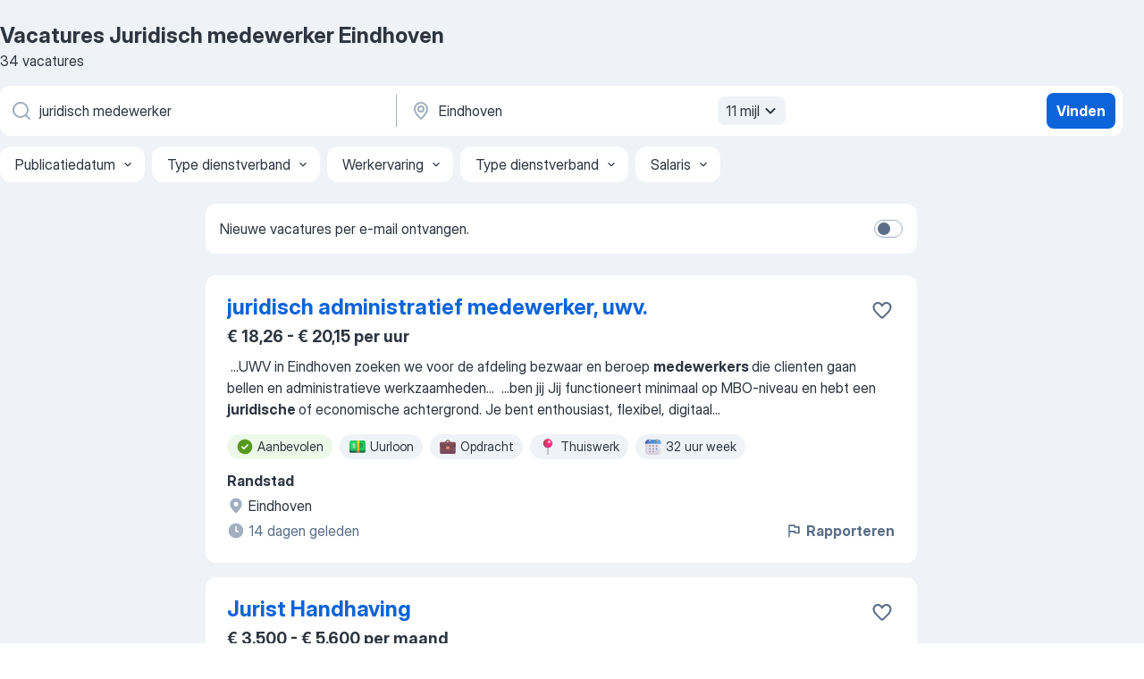

--- FILE ---
content_type: text/html
request_url: https://nl.jooble.org/vacatures-juridisch-medewerker/Eindhoven
body_size: 97731
content:
<!DOCTYPE html><html lang="nl" xmlns="http://www.w3.org/1999/xhtml"><head><meta charset="utf-8"><link data-chunk="app" rel="stylesheet" href="/assets/app.37da070734baa2c47f81.css"><link data-chunk="SERP" rel="stylesheet" href="/assets/SERP.db3f21fe7a05c45311a0.css"><meta name="viewport" content="width=device-width,initial-scale=1.0,maximum-scale=5" /><meta property="og:site_name" content="Jooble" /><meta property="og:locale" content="nl" /><meta property="og:type" content="website" /><meta name="msvalidate.01" content="4E93DB804C5CCCD5B3AFF7486D4B2757" /><meta name="format-detection" content="telephone=no"><link rel="preconnect" href="https://www.googletagmanager.com" /><link rel="preconnect" href="https://www.google-analytics.com" /><link rel="dns-prefetch" href="https://www.google.com" /><link rel="dns-prefetch" href="https://apis.google.com" /><link rel="dns-prefetch" href="https://connect.facebook.net" /><link rel="dns-prefetch" href="https://www.facebook.com" /><link href="https://data-nl.jooble.org/assets/fonts/inter-display.css" rel="stylesheet"><link href="https://data-nl.jooble.org/assets/fonts/segoe.css" rel="stylesheet"><link rel="apple-touch-icon" href="/assets/images/favicon/ua/apple-touch-icon.png?v=4" /><link rel="apple-touch-icon" sizes="57x57" href="/assets/images/favicon/ua/apple-touch-icon-57x57.png?v=4" /><link rel="apple-touch-icon" sizes="60x60" href="/assets/images/favicon/ua/apple-touch-icon-60x60.png?v=4" /><link rel="apple-touch-icon" sizes="72x72" href="/assets/images/favicon/ua/apple-touch-icon-72x72.png?v=4" /><link rel="apple-touch-icon" sizes="76x76" href="/assets/images/favicon/ua/apple-touch-icon-76x76.png?v=4" /><link rel="apple-touch-icon" sizes="114x114" href="/assets/images/favicon/ua/apple-touch-icon-114x114.png?v=4" /><link rel="apple-touch-icon" sizes="120x120" href="/assets/images/favicon/ua/apple-touch-icon-120x120.png?v=4" /><link rel="apple-touch-icon" sizes="144x144" href="/assets/images/favicon/ua/apple-touch-icon-144x144.png?v=4" /><link rel="apple-touch-icon" sizes="152x152" href="/assets/images/favicon/ua/apple-touch-icon-152x152.png?v=4" /><link rel="apple-touch-icon" sizes="180x180" href="/assets/images/favicon/ua/apple-touch-icon-180x180.png?v=4" /><link rel="icon" type="image/png" sizes="16x16" href="/assets/images/favicon/ua/favicon-16x16.png?v=4"><link rel="icon" type="image/png" sizes="32x32" href="/assets/images/favicon/ua/favicon-32x32.png?v=4"><link rel="icon" type="image/png" sizes="48x48" href="/assets/images/favicon/ua/android-chrome-48x48.png?v=4"><link rel="icon" type="image/png" sizes="96x96" href="/assets/images/favicon/ua/android-chrome-96x96.png?v=4"><link rel="icon" type="image/png" sizes="144x144" href="/assets/images/favicon/ua/android-chrome-144x144.png?v=4"><link rel="icon" type="image/png" sizes="192x192" href="/assets/images/favicon/ua/android-chrome-192x192.png?v=4"><link rel="icon" type="image/png" sizes="194x194" href="/assets/images/favicon/ua/favicon-194x194.png?v=4"><link rel="icon" type="image/png" sizes="256x256" href="/assets/images/favicon/ua/android-chrome-256x256.png?v=4"><link rel="icon" type="image/png" sizes="384x384" href="/assets/images/favicon/ua/android-chrome-384x384.png?v=4"><link rel="icon" type="image/png" sizes="512x512" href="/assets/images/favicon/ua/android-chrome-512x512.png?v=4"><link rel="shortcut icon" type="image/x-icon" href="/assets/images/favicon/ua/favicon-ua.ico?v=4"><link rel="icon" href="/assets/images/favicon/ua/icon.svg?v=4" sizes="any" type="image/svg+xml"><meta name="msapplication-tooltip" content="Jooble"><meta name="msapplication-config" content="/browserconfig.xml"><meta name="msapplication-TileColor" content="#ffffff"><meta name="msapplication-TileImage" content="/assets/images/favicon/ua/mstile-144x144.png?v=4"><meta name="theme-color" content="#ffffff"><meta name="ir-site-verification-token" content="-1337664224"><script type="text/javascript" charset="utf-8">(function(g,o){g[o]=g[o]||function(){(g[o]['q']=g[o]['q']||[]).push(arguments)},g[o]['t']=1*new Date})(window,'_googCsa'); </script><script>!function(){if('PerformanceLongTaskTiming' in window) {var g=window.__tti={e:[]};g.o = new PerformanceObserver(function(l){g.e = g.e.concat(l.getEntries())});g.o.observe({entryTypes:['longtask']})}}();</script><script>!function(){var e,t,n,i,r={passive:!0,capture:!0},a=new Date,o=function(){i=[],t=-1,e=null,f(addEventListener)},c=function(i,r){e||(e=r,t=i,n=new Date,f(removeEventListener),u())},u=function(){if(t>=0&&t<n-a){var r={entryType:"first-input",name:e.type,target:e.target,cancelable:e.cancelable,startTime:e.timeStamp,processingStart:e.timeStamp+t};i.forEach((function(e){e(r)})),i=[]}},s=function(e){if(e.cancelable){var t=(e.timeStamp>1e12?new Date:performance.now())-e.timeStamp;"pointerdown"==e.type?function(e,t){var n=function(){c(e,t),a()},i=function(){a()},a=function(){removeEventListener("pointerup",n,r),removeEventListener("pointercancel",i,r)};addEventListener("pointerup",n,r),addEventListener("pointercancel",i,r)}(t,e):c(t,e)}},f=function(e){["mousedown","keydown","touchstart","pointerdown"].forEach((function(t){return e(t,s,r)}))},p="hidden"===document.visibilityState?0:1/0;addEventListener("visibilitychange",(function e(t){"hidden"===document.visibilityState&&(p=t.timeStamp,removeEventListener("visibilitychange",e,!0))}),!0);o(),self.webVitals={firstInputPolyfill:function(e){i.push(e),u()},resetFirstInputPolyfill:o,get firstHiddenTime(){return p}}}();</script><title data-rh="true">Vacatures - Juridisch medewerker in Eindhoven (Dringend!) - Jooble</title><link data-rh="true" rel="canonical" href="https://nl.jooble.org/vacatures-juridisch-medewerker/Eindhoven"/><link data-rh="true" hreflang="nl-NL" rel="alternate" href="https://nl.jooble.org/vacatures-juridisch-medewerker/Eindhoven"/><meta data-rh="true" name="keywords" content="Vacatures Juridisch medewerker Eindhoven, vacatures"/><meta data-rh="true" name="description" content="Vacatures Juridisch medewerker in Eindhoven. Werk zoeken binnen 130.000+ actuele jobs. Snel &amp; eenvoudig. Beste werkgevers in Eindhoven. Fulltime baan, parttime baan, tijdelijke baan. Competitief salaris. Vacature-alert. Werk vinden: Juridisch medewerker - is makkelijk!"/><meta data-rh="true" property="og:image" content="/assets/images/open_graph/og_image.png"/><meta data-rh="true" property="og:url" content="https://nl.jooble.org/vacatures-juridisch-medewerker/Eindhoven"/><meta data-rh="true" property="og:title" content="Vacatures - Juridisch medewerker in Eindhoven (Dringend!) - Jooble"/><meta data-rh="true" property="og:description" content="Vacatures Juridisch medewerker in Eindhoven. Werk zoeken binnen 130.000+ actuele jobs. Snel &amp; eenvoudig. Beste werkgevers in Eindhoven. Fulltime baan, parttime baan, tijdelijke baan. Competitief salaris. Vacature-alert. Werk vinden: Juridisch medewerker - is makkelijk!"/><script data-rh="true" type="application/ld+json">{"@context":"https://schema.org","@type":"BreadcrumbList","itemListElement":[[{"@type":"ListItem","position":1,"item":{"@id":"https://nl.jooble.org","name":"Vacatures"}},{"@type":"ListItem","position":2,"item":{"@id":"https://nl.jooble.org/vacatures/Eindhoven","name":"Vacatures Eindhoven"}},{"@type":"ListItem","position":3,"item":{"@id":"https://nl.jooble.org/vacatures-juridisch-medewerker","name":"Juridisch medewerker"}},{"@type":"ListItem","position":4,"item":{"name":"Juridisch medewerker Eindhoven"}}]]}</script><script data-rh="true" type="application/ld+json">{"@context":"https://schema.org","@type":"ItemList","numberOfItems":34,"itemListElement":[[{"@type":"ListItem","position":1,"url":"https://nl.jooble.org/jdp/-4840874978805880729"},{"@type":"ListItem","position":2,"url":"https://nl.jooble.org/jdp/-6331253571159055485"},{"@type":"ListItem","position":3,"url":"https://nl.jooble.org/jdp/6469711887548635921"},{"@type":"ListItem","position":4,"url":"https://nl.jooble.org/jdp/8049822638918933179"},{"@type":"ListItem","position":5,"url":"https://nl.jooble.org/jdp/-1559372451427094354"},{"@type":"ListItem","position":6,"url":"https://nl.jooble.org/jdp/4073030054504143725"},{"@type":"ListItem","position":7,"url":"https://nl.jooble.org/jdp/5889918353415912819"},{"@type":"ListItem","position":8,"url":"https://nl.jooble.org/jdp/639200556062439052"},{"@type":"ListItem","position":9,"url":"https://nl.jooble.org/jdp/1522849307751070741"},{"@type":"ListItem","position":10,"url":"https://nl.jooble.org/jdp/-3336569705686786655"},{"@type":"ListItem","position":11,"url":"https://nl.jooble.org/jdp/1890990875722718019"},{"@type":"ListItem","position":12,"url":"https://nl.jooble.org/jdp/-2206847222523467241"},{"@type":"ListItem","position":13,"url":"https://nl.jooble.org/jdp/-4632967730210850978"},{"@type":"ListItem","position":14,"url":"https://nl.jooble.org/jdp/-5199881589685187034"},{"@type":"ListItem","position":15,"url":"https://nl.jooble.org/jdp/6006914294706250381"},{"@type":"ListItem","position":16,"url":"https://nl.jooble.org/jdp/-2432776362445723516"},{"@type":"ListItem","position":17,"url":"https://nl.jooble.org/jdp/-6057730193328546834"},{"@type":"ListItem","position":18,"url":"https://nl.jooble.org/jdp/7280387378055539750"},{"@type":"ListItem","position":19,"url":"https://nl.jooble.org/jdp/-4369602026987645617"},{"@type":"ListItem","position":20,"url":"https://nl.jooble.org/jdp/2354044015215686422"},{"@type":"ListItem","position":21,"url":"https://nl.jooble.org/jdp/2355461648824848715"},{"@type":"ListItem","position":22,"url":"https://nl.jooble.org/jdp/9118073446124583013"},{"@type":"ListItem","position":23,"url":"https://nl.jooble.org/desc/6788224276169699271"},{"@type":"ListItem","position":24,"url":"https://nl.jooble.org/jdp/-1741141885016713638"},{"@type":"ListItem","position":25,"url":"https://nl.jooble.org/jdp/-2225183488372590354"},{"@type":"ListItem","position":26,"url":"https://nl.jooble.org/jdp/6724971882926678911"},{"@type":"ListItem","position":27,"url":"https://nl.jooble.org/jdp/-5366590796500386846"},{"@type":"ListItem","position":28,"url":"https://nl.jooble.org/jdp/3099727765019720369"},{"@type":"ListItem","position":29,"url":"https://nl.jooble.org/jdp/-3470339919238999934"},{"@type":"ListItem","position":30,"url":"https://nl.jooble.org/jdp/-1901249743931283275"}]]}</script></head><body ondragstart="return false"><div id="app"><div class="zR2N9v"><div class="_1G2nM4"><div></div><div id="serpContainer" class="_0CG45k"><div class="+MdXgT"><header class="VavEB9"><div class="qD9dwK"><h1 class="_518B8Z">Vacatures Juridisch medewerker Eindhoven</h1><div company="p" class="cXVOTD">34 vacatures</div></div><div class=""><form class="CXE+FW" data-test-name="_searchForm"><div class="tXoMlu"><div class="kySr3o EIHqTW"><div class="H-KSNn"><div class="Y6LTZC RKazSn"><div class="_0vIToK"><svg class="BC4g2E abyhUO gexuVd kPZVKg"><use xlink:href="/assets/sprite.1oxueCVBzlo-hocQRlhy.svg#icon-magnifier-usage"></use></svg><input id="input_:R55j8h:" class="_2cXMBT aHpE4r _5sX2B+" placeholder="Ik zoek vacatures..." type="text" spellcheck="false" name="keyword" autoComplete="off" autoCapitalize="off" data-test-name="_searchFormKeywordInput" aria-label="Wat voor functie zoek je?" value="juridisch medewerker"/></div></div></div></div><div class="kySr3o _9+Weu7"><div class="H-KSNn"><div class="Y6LTZC RKazSn"><div class="_0vIToK"><svg class="BC4g2E abyhUO gexuVd kPZVKg"><use xlink:href="/assets/sprite.1oxueCVBzlo-hocQRlhy.svg#icon-map_marker-usage"></use></svg><input id="tbRegion" class="_2cXMBT aHpE4r _5sX2B+" placeholder="In de regio..." type="text" spellcheck="false" name="region" autoComplete="off" autoCapitalize="off" data-test-name="_searchFormRegionInput" aria-label="Voer de stad in waarin je werk zoekt." value="Eindhoven"/></div><div class="hQwOE1"><div class="-xWR9w" data-test-name="_radiusSelect"><button type="button" class="VMdYVt i6dNg1 oUsVL7 -A9fYs mO9zne">11 mijl<span class="njVmSf"><svg class="KaSFrq JAzKjj GM7Sgs MQl7R9"><use xlink:href="/assets/sprite.1oxueCVBzlo-hocQRlhy.svg#icon-chevron_down-usage"></use></svg></span></button></div></div></div></div></div></div><button type="submit" class="VMdYVt i6dNg1 oUsVL7 xVPKbj ZuTpxY">Vinden</button></form></div><div class="p7hDF8"><div class="apmZrt" data-test-name="_smartTagsFilter" role="region" aria-label="Filters"><button type="button" class="wYznI5"><span class="_1apRDx">Publicatiedatum</span><svg class="KaSFrq DuJhnH GM7Sgs _398Jb4"><use xlink:href="/assets/sprite.1oxueCVBzlo-hocQRlhy.svg#icon-chevron_down-usage"></use></svg></button><button type="button" class="wYznI5"><span class="_1apRDx">Type dienstverband</span><svg class="KaSFrq DuJhnH GM7Sgs _398Jb4"><use xlink:href="/assets/sprite.1oxueCVBzlo-hocQRlhy.svg#icon-chevron_down-usage"></use></svg></button><button type="button" class="wYznI5"><span class="_1apRDx">Werkervaring</span><svg class="KaSFrq DuJhnH GM7Sgs _398Jb4"><use xlink:href="/assets/sprite.1oxueCVBzlo-hocQRlhy.svg#icon-chevron_down-usage"></use></svg></button><button type="button" class="wYznI5"><span class="_1apRDx">Type dienstverband</span><svg class="KaSFrq DuJhnH GM7Sgs _398Jb4"><use xlink:href="/assets/sprite.1oxueCVBzlo-hocQRlhy.svg#icon-chevron_down-usage"></use></svg></button><button type="button" class="wYznI5"><span class="_1apRDx">Salaris</span><svg class="KaSFrq DuJhnH GM7Sgs _398Jb4"><use xlink:href="/assets/sprite.1oxueCVBzlo-hocQRlhy.svg#icon-chevron_down-usage"></use></svg></button></div></div></header><div class="y+s7YY"><div class="Amjssv"><main class="toVmC+" role="main"><div class="NeCPdn" id="topBarContainer"><div class="dKIuea"><div class="pfddcp xPgV1+"><div class="Z7rxKJ"><span class="ahUpuK">Nieuwe vacatures per e-mail ontvangen.</span><div class="rV3P9b H6hBvI RDT4pD seXaaO"><input id="SubscriptionSwitcher" type="checkbox" tabindex="-1" aria-label="SubscriptionSwitcher"/><label for="SubscriptionSwitcher" tabindex="0" role="switch" aria-checked="false" data-focus-target="SubscriptionSwitcher"><span data-switch="pill" data-caption="false"><span data-switch="round"></span></span></label></div></div></div></div></div><div class="bXbgrv" id="serpContent"><div><div class="infinite-scroll-component__outerdiv"><div class="infinite-scroll-component ZbPfXY _serpContentBlock" style="height:auto;overflow:auto;-webkit-overflow-scrolling:touch"><div><ul class="kiBEcn"><li></li><li><div id="-4840874978805880729" data-test-name="_jobCard" class="+n4WEb rHG1ci"><div class="_9q4Aij"><h2 class="jA9gFS dUatPc"><a class="_8w9Ce2 tUC4Fj _6i4Nb0 wtCvxI job_card_link" target="_blank" href="https://nl.jooble.org/jdp/-4840874978805880729">juridisch administratief medewerker, uwv.</a></h2><div class="_5A-eEY"><div class="Bdpujj"><button type="button" class="ZapzXe _9WpygY XEfYdx JFkX+L vMdXr7 RNbuqd" data-test-name="jobFavoritesButton__-4840874978805880729" aria-label="Vacature toevoegen aan favorieten"><span class="H2e2t1 +gVFyQ"><svg class="KaSFrq JAzKjj _0ng4na"><use xlink:href="/assets/sprite.1oxueCVBzlo-hocQRlhy.svg#icon-heart_outline-usage"></use></svg></span></button></div></div></div><div><div class="QZH8mt"><p class="b97WnG">€ 18,26 - € 20,15 per uur</p><div class="GEyos4">&nbsp;...<span>UWV in Eindhoven zoeken we voor de afdeling bezwaar en beroep </span><b>medewerkers </b><span>die clienten gaan bellen en administratieve werkzaamheden</span>...&nbsp;&nbsp;...<span>ben jij 
 Jij functioneert minimaal op MBO-niveau en hebt een </span><b>juridische </b><span>of economische achtergrond.  Je bent enthousiast, flexibel, digitaal</span>...&nbsp;</div><div class="rvi8+s"><div class="tXxXy-"><div data-name="suggested" data-test-name="_highlightedTag" class="K8ZLnh tag fT460t"><svg class="KaSFrq DuJhnH GeatqJ"><use xlink:href="/assets/sprite.1oxueCVBzlo-hocQRlhy.svg#icon-check_match-usage"></use></svg>Aanbevolen</div><div data-name="uurloon" data-test-name="_jobTag" class="K8ZLnh tag _7Amkfs"><div class="uE1IG0" style="background-image:url(/assets/images/tagIconsNew/emoji_dollar_banknote.svg)"></div>Uurloon</div><div data-name="opdrachten" data-test-name="_jobTag" class="K8ZLnh tag _7Amkfs"><div class="uE1IG0" style="background-image:url(/assets/images/tagIconsNew/emoji_briefcase.svg)"></div>Opdracht</div><div data-name="thuis_werken" data-test-name="_jobTag" class="K8ZLnh tag _7Amkfs"><div class="uE1IG0" style="background-image:url(/assets/images/tagIconsNew/emoji_round_pushpin.svg)"></div>Thuiswerk</div><div data-name="32_uur_week" data-test-name="_jobTag" class="K8ZLnh tag _7Amkfs"><div class="uE1IG0" style="background-image:url(/assets/images/tagIconsNew/emoji_tear_off_calendar.svg)"></div>32 uur week</div></div></div></div><div class="L4BhzZ wrapper__new_tags_design bLrJMm"><div class="j+648w"><button type="button" class="ZapzXe _9WpygY JFkX+L vMdXr7 _9ofHq7" data-test-name="_reportJobButtonSerp"><span class="H2e2t1 w87w0E"><svg class="KaSFrq xY3sEm _0ng4na cS9jE1"><use xlink:href="/assets/sprite.1oxueCVBzlo-hocQRlhy.svg#icon-flag-usage"></use></svg></span>Rapporteren</button></div><div class="E6E0jY"><div class="pXyhD4 VeoRvG"><div class="heru4z"><p class="z6WlhX" data-test-name="_companyName">Randstad</p></div></div><div class="blapLw gj1vO6 fhg31q nxYYVJ" tabindex="-1"><svg class="BC4g2E c6AqqO gexuVd kE3ssB DlQ0Ty icon_gray_soft mdorqd"><use xlink:href="/assets/sprite.1oxueCVBzlo-hocQRlhy.svg#icon-map_marker_filled-usage"></use></svg><div class="caption NTRJBV">Eindhoven</div></div><div class="blapLw gj1vO6 fhg31q fGYTou"><svg class="BC4g2E c6AqqO gexuVd kE3ssB DlQ0Ty icon_gray_soft jjtReA"><use xlink:href="/assets/sprite.1oxueCVBzlo-hocQRlhy.svg#icon-clock_filled-usage"></use></svg><div class="caption Vk-5Da">14 dagen geleden</div></div></div></div></div></div></li><li><div id="-6331253571159055485" data-test-name="_jobCard" class="+n4WEb rHG1ci"><div class="_9q4Aij"><h2 class="jA9gFS dUatPc"><a class="_8w9Ce2 tUC4Fj _6i4Nb0 wtCvxI job_card_link" target="_blank" href="https://nl.jooble.org/jdp/-6331253571159055485">Jurist Handhaving</a></h2><div class="_5A-eEY"><div class="Bdpujj"><button type="button" class="ZapzXe _9WpygY XEfYdx JFkX+L vMdXr7 RNbuqd" data-test-name="jobFavoritesButton__-6331253571159055485" aria-label="Vacature toevoegen aan favorieten"><span class="H2e2t1 +gVFyQ"><svg class="KaSFrq JAzKjj _0ng4na"><use xlink:href="/assets/sprite.1oxueCVBzlo-hocQRlhy.svg#icon-heart_outline-usage"></use></svg></span></button></div></div></div><div><div class="QZH8mt"><p class="b97WnG">€ 3.500 - € 5.600 per maand</p><div class="GEyos4">&nbsp;...<span>gemeenten. 
 Als jurist handhaving ben je verantwoordelijk voor de </span><b>juridische </b><span>begeleiding van handhavingszaken binnen het omgevingsrecht (</span>...&nbsp;&nbsp;...<span>ervaring op binnen de overheid. 
 Jouw werkzaamheden: 
 </span><b>Juridisch </b><span>adviseren over handhavingsvraagstukken binnen het fysieke domein</span>...&nbsp;</div><div class="rvi8+s"><div class="tXxXy-"><div data-name="suggested" data-test-name="_highlightedTag" class="K8ZLnh tag fT460t"><svg class="KaSFrq DuJhnH GeatqJ"><use xlink:href="/assets/sprite.1oxueCVBzlo-hocQRlhy.svg#icon-check_match-usage"></use></svg>Aanbevolen</div><div data-name="apv" data-test-name="_jobTag" class="K8ZLnh tag _7Amkfs"><div class="uE1IG0" style="background-image:url(/assets/images/tagIconsNew/emoji_briefcase.svg)"></div>APV</div><div data-name="fulltime" data-test-name="_jobTag" class="K8ZLnh tag _7Amkfs"><div class="uE1IG0" style="background-image:url(/assets/images/tagIconsNew/emoji_briefcase.svg)"></div>Fulltime</div><div data-name="vast_contract" data-test-name="_jobTag" class="K8ZLnh tag _7Amkfs"><div class="uE1IG0" style="background-image:url(/assets/images/tagIconsNew/emoji_briefcase.svg)"></div>Met vast contract</div><div data-name="opdrachten" data-test-name="_jobTag" class="K8ZLnh tag _7Amkfs"><div class="uE1IG0" style="background-image:url(/assets/images/tagIconsNew/emoji_briefcase.svg)"></div>Opdracht</div><div data-name="fysiek" data-test-name="_jobTag" class="K8ZLnh tag _7Amkfs"><div class="uE1IG0" style="background-image:url(/assets/images/tagIconsNew/emoji_round_pushpin.svg)"></div>Fysiekwerk</div></div></div></div><div class="L4BhzZ wrapper__new_tags_design bLrJMm"><div class="j+648w"><button type="button" class="ZapzXe _9WpygY JFkX+L vMdXr7 _9ofHq7" data-test-name="_reportJobButtonSerp"><span class="H2e2t1 w87w0E"><svg class="KaSFrq xY3sEm _0ng4na cS9jE1"><use xlink:href="/assets/sprite.1oxueCVBzlo-hocQRlhy.svg#icon-flag-usage"></use></svg></span>Rapporteren</button></div><div class="E6E0jY"><div class="pXyhD4 VeoRvG"><div class="heru4z"><p class="z6WlhX" data-test-name="_companyName">koen</p></div></div><div class="blapLw gj1vO6 fhg31q nxYYVJ" tabindex="-1"><svg class="BC4g2E c6AqqO gexuVd kE3ssB DlQ0Ty icon_gray_soft mdorqd"><use xlink:href="/assets/sprite.1oxueCVBzlo-hocQRlhy.svg#icon-map_marker_filled-usage"></use></svg><div class="caption NTRJBV">Helmond</div></div><div class="blapLw gj1vO6 fhg31q fGYTou"><svg class="BC4g2E c6AqqO gexuVd kE3ssB DlQ0Ty icon_gray_soft jjtReA"><use xlink:href="/assets/sprite.1oxueCVBzlo-hocQRlhy.svg#icon-clock_filled-usage"></use></svg><div class="caption Vk-5Da">6 dagen geleden</div></div></div></div></div></div></li><li><div id="6469711887548635921" data-test-name="_jobCard" class="+n4WEb rHG1ci"><div class="_9q4Aij"><h2 class="jA9gFS dUatPc"><a class="_8w9Ce2 tUC4Fj _6i4Nb0 wtCvxI job_card_link" target="_blank" href="https://nl.jooble.org/jdp/6469711887548635921">Juridisch Secretaris Examencommissie 0,6 - 1 FTE (24 - 40 uur)</a></h2><div class="_5A-eEY"><div class="Bdpujj"><button type="button" class="ZapzXe _9WpygY XEfYdx JFkX+L vMdXr7 RNbuqd" data-test-name="jobFavoritesButton__6469711887548635921" aria-label="Vacature toevoegen aan favorieten"><span class="H2e2t1 +gVFyQ"><svg class="KaSFrq JAzKjj _0ng4na"><use xlink:href="/assets/sprite.1oxueCVBzlo-hocQRlhy.svg#icon-heart_outline-usage"></use></svg></span></button></div></div></div><div><div class="QZH8mt"><div class="GEyos4">&nbsp;...<span>verzoeken die studenten indienen. Hierbij hou je rekening met </span><b>juridische-</b><span> uitvoeringstechnische en menselijke aspecten. Daarnaast</span>...&nbsp;&nbsp;...<span>én morgen. TU/e telt ruim 13.000 studenten en meer dan 7.000 </span><b>medewerkers </b><span>en vormt een diverse en levendige academische gemeenschap.</span>...&nbsp;</div><div class="rvi8+s"><div class="tXxXy-"><div data-name="suggested" data-test-name="_highlightedTag" class="K8ZLnh tag fT460t"><svg class="KaSFrq DuJhnH GeatqJ"><use xlink:href="/assets/sprite.1oxueCVBzlo-hocQRlhy.svg#icon-check_match-usage"></use></svg>Aanbevolen</div><div data-name="fulltime" data-test-name="_jobTag" class="K8ZLnh tag _7Amkfs"><div class="uE1IG0" style="background-image:url(/assets/images/tagIconsNew/emoji_briefcase.svg)"></div>Fulltime</div><div data-name="stage" data-test-name="_jobTag" class="K8ZLnh tag _7Amkfs"><div class="uE1IG0" style="background-image:url(/assets/images/tagIconsNew/emoji_briefcase.svg)"></div>Stage</div><div data-name="zelfstandig" data-test-name="_jobTag" class="K8ZLnh tag _7Amkfs"><div class="uE1IG0" style="background-image:url(/assets/images/tagIconsNew/emoji_briefcase.svg)"></div>Zelfstandig</div><div data-name="thuis_werken" data-test-name="_jobTag" class="K8ZLnh tag _7Amkfs"><div class="uE1IG0" style="background-image:url(/assets/images/tagIconsNew/emoji_round_pushpin.svg)"></div>Thuiswerk</div></div></div></div><div class="L4BhzZ wrapper__new_tags_design bLrJMm"><div class="j+648w"><button type="button" class="ZapzXe _9WpygY JFkX+L vMdXr7 _9ofHq7" data-test-name="_reportJobButtonSerp"><span class="H2e2t1 w87w0E"><svg class="KaSFrq xY3sEm _0ng4na cS9jE1"><use xlink:href="/assets/sprite.1oxueCVBzlo-hocQRlhy.svg#icon-flag-usage"></use></svg></span>Rapporteren</button></div><div class="E6E0jY"><div class="pXyhD4 VeoRvG"><div class="heru4z"><p class="z6WlhX" data-test-name="_companyName">Eindhoven University of Technology</p></div></div><div class="blapLw gj1vO6 fhg31q nxYYVJ" tabindex="-1"><svg class="BC4g2E c6AqqO gexuVd kE3ssB DlQ0Ty icon_gray_soft mdorqd"><use xlink:href="/assets/sprite.1oxueCVBzlo-hocQRlhy.svg#icon-map_marker_filled-usage"></use></svg><div class="caption NTRJBV">Eindhoven</div></div><div class="blapLw gj1vO6 fhg31q fGYTou"><svg class="BC4g2E c6AqqO gexuVd kE3ssB DlQ0Ty icon_gray_soft jjtReA"><use xlink:href="/assets/sprite.1oxueCVBzlo-hocQRlhy.svg#icon-clock_filled-usage"></use></svg><div class="caption Vk-5Da">maand geleden</div></div></div></div></div></div></li><li><div id="8049822638918933179" data-test-name="_jobCard" class="+n4WEb rHG1ci"><div class="_9q4Aij"><h2 class="jA9gFS dUatPc"><a class="_8w9Ce2 tUC4Fj _6i4Nb0 wtCvxI job_card_link" target="_blank" href="https://nl.jooble.org/jdp/8049822638918933179">Notarieel Medewerker Onroerend Goed</a></h2><div class="_5A-eEY"><div class="Bdpujj"><button type="button" class="ZapzXe _9WpygY XEfYdx JFkX+L vMdXr7 RNbuqd" data-test-name="jobFavoritesButton__8049822638918933179" aria-label="Vacature toevoegen aan favorieten"><span class="H2e2t1 +gVFyQ"><svg class="KaSFrq JAzKjj _0ng4na"><use xlink:href="/assets/sprite.1oxueCVBzlo-hocQRlhy.svg#icon-heart_outline-usage"></use></svg></span></button></div></div></div><div><div class="QZH8mt"><div class="GEyos4">&nbsp;...<span>Voor Marks Wachters zijn wij op zoek naar een notarieel </span><b>medewerker </b><span>onroerend goed met werkervaring en diepgaande kennis van relevante</span>...&nbsp;&nbsp;...<span>controleren van notariële akten, het adviseren van cliënten over </span><b>juridische </b><span>vraagstukken, en het zorgdragen voor een correcte</span>...&nbsp;</div><div class="rvi8+s"><div class="tXxXy-"><div data-name="suggested" data-test-name="_highlightedTag" class="K8ZLnh tag fT460t"><svg class="KaSFrq DuJhnH GeatqJ"><use xlink:href="/assets/sprite.1oxueCVBzlo-hocQRlhy.svg#icon-check_match-usage"></use></svg>Aanbevolen</div><div data-name="zelfstandig" data-test-name="_jobTag" class="K8ZLnh tag _7Amkfs"><div class="uE1IG0" style="background-image:url(/assets/images/tagIconsNew/emoji_briefcase.svg)"></div>Zelfstandig</div></div></div></div><div class="L4BhzZ wrapper__new_tags_design bLrJMm"><div class="j+648w"><button type="button" class="ZapzXe _9WpygY JFkX+L vMdXr7 _9ofHq7" data-test-name="_reportJobButtonSerp"><span class="H2e2t1 w87w0E"><svg class="KaSFrq xY3sEm _0ng4na cS9jE1"><use xlink:href="/assets/sprite.1oxueCVBzlo-hocQRlhy.svg#icon-flag-usage"></use></svg></span>Rapporteren</button></div><div class="E6E0jY"><div class="blapLw gj1vO6 fhg31q nxYYVJ" tabindex="-1"><svg class="BC4g2E c6AqqO gexuVd kE3ssB DlQ0Ty icon_gray_soft mdorqd"><use xlink:href="/assets/sprite.1oxueCVBzlo-hocQRlhy.svg#icon-map_marker_filled-usage"></use></svg><div class="caption NTRJBV">Eindhoven</div></div><div class="blapLw gj1vO6 fhg31q fGYTou"><svg class="BC4g2E c6AqqO gexuVd kE3ssB DlQ0Ty icon_gray_soft jjtReA"><use xlink:href="/assets/sprite.1oxueCVBzlo-hocQRlhy.svg#icon-clock_filled-usage"></use></svg><div class="caption Vk-5Da">15 uur geleden</div></div></div></div></div></div></li><li><div id="-1559372451427094354" data-test-name="_jobCard" class="+n4WEb rHG1ci"><div class="_9q4Aij"><h2 class="jA9gFS dUatPc"><a class="_8w9Ce2 tUC4Fj _6i4Nb0 wtCvxI job_card_link" target="_blank" href="https://nl.jooble.org/jdp/-1559372451427094354">Legal Counsel</a></h2><div class="_5A-eEY"><div class="Bdpujj"><button type="button" class="ZapzXe _9WpygY XEfYdx JFkX+L vMdXr7 RNbuqd" data-test-name="jobFavoritesButton__-1559372451427094354" aria-label="Vacature toevoegen aan favorieten"><span class="H2e2t1 +gVFyQ"><svg class="KaSFrq JAzKjj _0ng4na"><use xlink:href="/assets/sprite.1oxueCVBzlo-hocQRlhy.svg#icon-heart_outline-usage"></use></svg></span></button></div></div></div><div><div class="QZH8mt"><div class="GEyos4">&nbsp;...<span>speel je een rol in het borgen van de </span><b>juridische </b><span>basis van onze IT-oplossingen, diensten</span>...&nbsp;&nbsp;...<span>Daarnaast werk je mee aan de ontwikkeling van </span><b>juridisch </b><span>beleid, templates en processen die</span>...&nbsp;&nbsp;...<span>de samenleving, onze klanten en onze </span><b>medewerkers.</b><span>  We willen duurzame relaties aangaan met</span>...&nbsp;</div><div class="rvi8+s"><div class="tXxXy-"><div data-name="suggested" data-test-name="_highlightedTag" class="K8ZLnh tag fT460t"><svg class="KaSFrq DuJhnH GeatqJ"><use xlink:href="/assets/sprite.1oxueCVBzlo-hocQRlhy.svg#icon-check_match-usage"></use></svg>Aanbevolen</div><div data-name="contract" data-test-name="_jobTag" class="K8ZLnh tag _7Amkfs"><div class="uE1IG0" style="background-image:url(/assets/images/tagIconsNew/emoji_briefcase.svg)"></div>Met contract</div><div data-name="stage" data-test-name="_jobTag" class="K8ZLnh tag _7Amkfs"><div class="uE1IG0" style="background-image:url(/assets/images/tagIconsNew/emoji_briefcase.svg)"></div>Stage</div><div data-name="zelfstandig" data-test-name="_jobTag" class="K8ZLnh tag _7Amkfs"><div class="uE1IG0" style="background-image:url(/assets/images/tagIconsNew/emoji_briefcase.svg)"></div>Zelfstandig</div><div data-name="fysiek" data-test-name="_jobTag" class="K8ZLnh tag _7Amkfs"><div class="uE1IG0" style="background-image:url(/assets/images/tagIconsNew/emoji_round_pushpin.svg)"></div>Fysiekwerk</div></div></div></div><div class="L4BhzZ wrapper__new_tags_design bLrJMm"><div class="j+648w"><button type="button" class="ZapzXe _9WpygY JFkX+L vMdXr7 _9ofHq7" data-test-name="_reportJobButtonSerp"><span class="H2e2t1 w87w0E"><svg class="KaSFrq xY3sEm _0ng4na cS9jE1"><use xlink:href="/assets/sprite.1oxueCVBzlo-hocQRlhy.svg#icon-flag-usage"></use></svg></span>Rapporteren</button></div><div class="E6E0jY"><div class="pXyhD4 VeoRvG"><div class="heru4z"><p class="z6WlhX" data-test-name="_companyName">Simac</p></div></div><div class="blapLw gj1vO6 fhg31q nxYYVJ" tabindex="-1"><svg class="BC4g2E c6AqqO gexuVd kE3ssB DlQ0Ty icon_gray_soft mdorqd"><use xlink:href="/assets/sprite.1oxueCVBzlo-hocQRlhy.svg#icon-map_marker_filled-usage"></use></svg><div class="caption NTRJBV">Veldhoven</div></div><div class="blapLw gj1vO6 fhg31q fGYTou"><svg class="BC4g2E c6AqqO gexuVd kE3ssB DlQ0Ty icon_gray_soft jjtReA"><use xlink:href="/assets/sprite.1oxueCVBzlo-hocQRlhy.svg#icon-clock_filled-usage"></use></svg><div class="caption Vk-5Da">2 dagen geleden</div></div></div></div></div></div></li><li><div id="4073030054504143725" data-test-name="_jobCard" class="+n4WEb rHG1ci"><div class="_9q4Aij"><h2 class="jA9gFS dUatPc"><a class="_8w9Ce2 tUC4Fj _6i4Nb0 wtCvxI job_card_link" target="_blank" href="https://nl.jooble.org/jdp/4073030054504143725">Legal Counsel</a></h2><div class="_5A-eEY"><div class="Bdpujj"><button type="button" class="ZapzXe _9WpygY XEfYdx JFkX+L vMdXr7 RNbuqd" data-test-name="jobFavoritesButton__4073030054504143725" aria-label="Vacature toevoegen aan favorieten"><span class="H2e2t1 +gVFyQ"><svg class="KaSFrq JAzKjj _0ng4na"><use xlink:href="/assets/sprite.1oxueCVBzlo-hocQRlhy.svg#icon-heart_outline-usage"></use></svg></span></button></div></div></div><div><div class="QZH8mt"><p class="b97WnG">€ 4.000 - € 6.500 per maand</p><div class="GEyos4">&nbsp;...<span>Dit ben jij 
 Ben jij een </span><b>juridisch </b><span>talent met een scherp oog voor commerciële kansen? Wil je jouw expertise inzetten binnen een internationale</span>...&nbsp;&nbsp;...<span>met de gemotiveerde, kwaliteitsbewuste en klantgerichte </span><b>medewerkers </b><span>maken dat MCB al decennialang een gewaardeerde partner is van</span>...&nbsp;</div><div class="rvi8+s"><div class="tXxXy-"><div data-name="suggested" data-test-name="_highlightedTag" class="K8ZLnh tag fT460t"><svg class="KaSFrq DuJhnH GeatqJ"><use xlink:href="/assets/sprite.1oxueCVBzlo-hocQRlhy.svg#icon-check_match-usage"></use></svg>Aanbevolen</div><div data-name="contract" data-test-name="_jobTag" class="K8ZLnh tag _7Amkfs"><div class="uE1IG0" style="background-image:url(/assets/images/tagIconsNew/emoji_briefcase.svg)"></div>Met contract</div><div data-name="fulltime" data-test-name="_jobTag" class="K8ZLnh tag _7Amkfs"><div class="uE1IG0" style="background-image:url(/assets/images/tagIconsNew/emoji_briefcase.svg)"></div>Fulltime</div><div data-name="zelfstandig" data-test-name="_jobTag" class="K8ZLnh tag _7Amkfs"><div class="uE1IG0" style="background-image:url(/assets/images/tagIconsNew/emoji_briefcase.svg)"></div>Zelfstandig</div><div data-name="32_uur_week" data-test-name="_jobTag" class="K8ZLnh tag _7Amkfs"><div class="uE1IG0" style="background-image:url(/assets/images/tagIconsNew/emoji_tear_off_calendar.svg)"></div>32 uur week</div></div></div></div><div class="L4BhzZ wrapper__new_tags_design bLrJMm"><div class="j+648w"><button type="button" class="ZapzXe _9WpygY JFkX+L vMdXr7 _9ofHq7" data-test-name="_reportJobButtonSerp"><span class="H2e2t1 w87w0E"><svg class="KaSFrq xY3sEm _0ng4na cS9jE1"><use xlink:href="/assets/sprite.1oxueCVBzlo-hocQRlhy.svg#icon-flag-usage"></use></svg></span>Rapporteren</button></div><div class="E6E0jY"><div class="pXyhD4 VeoRvG"><div class="heru4z"><p class="z6WlhX" data-test-name="_companyName">MCB Nederland B.V.</p></div></div><div class="blapLw gj1vO6 fhg31q nxYYVJ" tabindex="-1"><svg class="BC4g2E c6AqqO gexuVd kE3ssB DlQ0Ty icon_gray_soft mdorqd"><use xlink:href="/assets/sprite.1oxueCVBzlo-hocQRlhy.svg#icon-map_marker_filled-usage"></use></svg><div class="caption NTRJBV">Valkenswaard</div></div><div class="blapLw gj1vO6 fhg31q fGYTou"><svg class="BC4g2E c6AqqO gexuVd kE3ssB DlQ0Ty icon_gray_soft jjtReA"><use xlink:href="/assets/sprite.1oxueCVBzlo-hocQRlhy.svg#icon-clock_filled-usage"></use></svg><div class="caption Vk-5Da">17 dagen geleden</div></div></div></div></div></div></li><li><div id="5889918353415912819" data-test-name="_jobCard" class="+n4WEb rHG1ci"><div class="_9q4Aij"><h2 class="jA9gFS dUatPc"><a class="_8w9Ce2 tUC4Fj _6i4Nb0 wtCvxI job_card_link" target="_blank" href="https://nl.jooble.org/jdp/5889918353415912819">Legal Counsel</a></h2><div class="_5A-eEY"><div class="Bdpujj"><button type="button" class="ZapzXe _9WpygY XEfYdx JFkX+L vMdXr7 RNbuqd" data-test-name="jobFavoritesButton__5889918353415912819" aria-label="Vacature toevoegen aan favorieten"><span class="H2e2t1 +gVFyQ"><svg class="KaSFrq JAzKjj _0ng4na"><use xlink:href="/assets/sprite.1oxueCVBzlo-hocQRlhy.svg#icon-heart_outline-usage"></use></svg></span></button></div></div></div><div><div class="QZH8mt"><div class="GEyos4">&nbsp;...<span>ondersteunen van business leaders? Bij VDL Groep werk je aan uitdagende </span><b>juridische </b><span>vraagstukken in een innovatieve, internationale omgeving. Je</span>...&nbsp;&nbsp;...<span>, inclusief het aansturen van externe advocaten. 
 </span><b>Juridisch </b><span>bewustzijn vergroten binnen de organisatie via trainingen en praktische</span>...&nbsp;</div><div class="rvi8+s"><div class="tXxXy-"><div data-name="suggested" data-test-name="_highlightedTag" class="K8ZLnh tag fT460t"><svg class="KaSFrq DuJhnH GeatqJ"><use xlink:href="/assets/sprite.1oxueCVBzlo-hocQRlhy.svg#icon-check_match-usage"></use></svg>Aanbevolen</div><div data-name="contract" data-test-name="_jobTag" class="K8ZLnh tag _7Amkfs"><div class="uE1IG0" style="background-image:url(/assets/images/tagIconsNew/emoji_briefcase.svg)"></div>Met contract</div><div data-name="fulltime" data-test-name="_jobTag" class="K8ZLnh tag _7Amkfs"><div class="uE1IG0" style="background-image:url(/assets/images/tagIconsNew/emoji_briefcase.svg)"></div>Fulltime</div><div data-name="zelfstandig" data-test-name="_jobTag" class="K8ZLnh tag _7Amkfs"><div class="uE1IG0" style="background-image:url(/assets/images/tagIconsNew/emoji_briefcase.svg)"></div>Zelfstandig</div></div></div></div><div class="L4BhzZ wrapper__new_tags_design bLrJMm"><div class="j+648w"><button type="button" class="ZapzXe _9WpygY JFkX+L vMdXr7 _9ofHq7" data-test-name="_reportJobButtonSerp"><span class="H2e2t1 w87w0E"><svg class="KaSFrq xY3sEm _0ng4na cS9jE1"><use xlink:href="/assets/sprite.1oxueCVBzlo-hocQRlhy.svg#icon-flag-usage"></use></svg></span>Rapporteren</button></div><div class="E6E0jY"><div class="pXyhD4 VeoRvG"><div class="heru4z"><p class="z6WlhX" data-test-name="_companyName">VDL Groep</p></div></div><div class="blapLw gj1vO6 fhg31q nxYYVJ" tabindex="-1"><svg class="BC4g2E c6AqqO gexuVd kE3ssB DlQ0Ty icon_gray_soft mdorqd"><use xlink:href="/assets/sprite.1oxueCVBzlo-hocQRlhy.svg#icon-map_marker_filled-usage"></use></svg><div class="caption NTRJBV">Eindhoven</div></div><div class="blapLw gj1vO6 fhg31q fGYTou"><svg class="BC4g2E c6AqqO gexuVd kE3ssB DlQ0Ty icon_gray_soft jjtReA"><use xlink:href="/assets/sprite.1oxueCVBzlo-hocQRlhy.svg#icon-clock_filled-usage"></use></svg><div class="caption Vk-5Da">2 maanden geleden</div></div></div></div></div></div></li><li><div class="li6YgU" style="--ew-button-color:#F7F6F2;--ew-button-background-color:#014EFE"></div></li><li></li><li><div id="639200556062439052" data-test-name="_jobCard" class="+n4WEb rHG1ci"><div class="_9q4Aij"><h2 class="jA9gFS dUatPc"><a class="_8w9Ce2 tUC4Fj _6i4Nb0 wtCvxI job_card_link" target="_blank" href="https://nl.jooble.org/jdp/639200556062439052">Interim Privacy Counsel (medior)</a></h2><div class="_5A-eEY"><div class="Bdpujj"><button type="button" class="ZapzXe _9WpygY XEfYdx JFkX+L vMdXr7 RNbuqd" data-test-name="jobFavoritesButton__639200556062439052" aria-label="Vacature toevoegen aan favorieten"><span class="H2e2t1 +gVFyQ"><svg class="KaSFrq JAzKjj _0ng4na"><use xlink:href="/assets/sprite.1oxueCVBzlo-hocQRlhy.svg#icon-heart_outline-usage"></use></svg></span></button></div></div></div><div><div class="QZH8mt"><p class="b97WnG">€ 3.500 - € 4.500 per maand</p><div class="GEyos4">&nbsp;...<span>naar begrip. Jij maakt de impact van de AVG tastbaar en laat mensen het belang ervan inzien. 
 Je kennis deel je niet alleen met </span><b>medewerkers </b><span>van opdrachtgevers, maar ook met jouw collega’s. Tijdens de expertiseavond pak jij het podium zonder aarzeling, zodat jouw</span>...&nbsp;</div><div class="rvi8+s"><div class="tXxXy-"><div data-name="suggested" data-test-name="_highlightedTag" class="K8ZLnh tag fT460t"><svg class="KaSFrq DuJhnH GeatqJ"><use xlink:href="/assets/sprite.1oxueCVBzlo-hocQRlhy.svg#icon-check_match-usage"></use></svg>Aanbevolen</div><div data-name="contract" data-test-name="_jobTag" class="K8ZLnh tag _7Amkfs"><div class="uE1IG0" style="background-image:url(/assets/images/tagIconsNew/emoji_briefcase.svg)"></div>Met contract</div><div data-name="interim" data-test-name="_jobTag" class="K8ZLnh tag _7Amkfs"><div class="uE1IG0" style="background-image:url(/assets/images/tagIconsNew/emoji_briefcase.svg)"></div>Interim</div><div data-name="opdrachten" data-test-name="_jobTag" class="K8ZLnh tag _7Amkfs"><div class="uE1IG0" style="background-image:url(/assets/images/tagIconsNew/emoji_briefcase.svg)"></div>Opdracht</div><div data-name="avonddienst" data-test-name="_jobTag" class="K8ZLnh tag _7Amkfs"><div class="uE1IG0" style="background-image:url(/assets/images/tagIconsNew/emoji_tear_off_calendar.svg)"></div>Avonddienst</div></div></div></div><div class="L4BhzZ wrapper__new_tags_design bLrJMm"><div class="j+648w"><button type="button" class="ZapzXe _9WpygY JFkX+L vMdXr7 _9ofHq7" data-test-name="_reportJobButtonSerp"><span class="H2e2t1 w87w0E"><svg class="KaSFrq xY3sEm _0ng4na cS9jE1"><use xlink:href="/assets/sprite.1oxueCVBzlo-hocQRlhy.svg#icon-flag-usage"></use></svg></span>Rapporteren</button></div><div class="E6E0jY"><div class="pXyhD4 VeoRvG"><div class="heru4z"><p class="z6WlhX" data-test-name="_companyName">DPA</p></div></div><div class="blapLw gj1vO6 fhg31q nxYYVJ" tabindex="-1"><svg class="BC4g2E c6AqqO gexuVd kE3ssB DlQ0Ty icon_gray_soft mdorqd"><use xlink:href="/assets/sprite.1oxueCVBzlo-hocQRlhy.svg#icon-map_marker_filled-usage"></use></svg><div class="caption NTRJBV">Eindhoven</div></div><div class="blapLw gj1vO6 fhg31q fGYTou"><svg class="BC4g2E c6AqqO gexuVd kE3ssB DlQ0Ty icon_gray_soft jjtReA"><use xlink:href="/assets/sprite.1oxueCVBzlo-hocQRlhy.svg#icon-clock_filled-usage"></use></svg><div class="caption Vk-5Da">20 dagen geleden</div></div></div></div></div></div></li><li><div id="1522849307751070741" data-test-name="_jobCard" class="+n4WEb rHG1ci"><div class="_9q4Aij"><h2 class="jA9gFS dUatPc"><a class="_8w9Ce2 tUC4Fj _6i4Nb0 wtCvxI job_card_link" target="_blank" href="https://nl.jooble.org/jdp/1522849307751070741">Junior Interim Legal Counsel</a></h2><div class="_5A-eEY"><div class="Bdpujj"><button type="button" class="ZapzXe _9WpygY XEfYdx JFkX+L vMdXr7 RNbuqd" data-test-name="jobFavoritesButton__1522849307751070741" aria-label="Vacature toevoegen aan favorieten"><span class="H2e2t1 +gVFyQ"><svg class="KaSFrq JAzKjj _0ng4na"><use xlink:href="/assets/sprite.1oxueCVBzlo-hocQRlhy.svg#icon-heart_outline-usage"></use></svg></span></button></div></div></div><div><div class="QZH8mt"><div class="GEyos4">&nbsp;...<span>Vakgebieden 
 Bij DPA bieden we jou de unieke mogelijkheid om jouw </span><b>juridische </b><span>expertise toe te passen bij de meest vooraanstaande bedrijven</span>...&nbsp;&nbsp;...<span>Deze skills komen van pas 
 Detachering houdt in dat je als </span><b>juridisch </b><span>professional verschillende opdrachten uitvoert bij diverse</span>...&nbsp;</div><div class="rvi8+s"><div class="tXxXy-"><div data-name="suggested" data-test-name="_highlightedTag" class="K8ZLnh tag fT460t"><svg class="KaSFrq DuJhnH GeatqJ"><use xlink:href="/assets/sprite.1oxueCVBzlo-hocQRlhy.svg#icon-check_match-usage"></use></svg>Aanbevolen</div><div data-name="fulltime" data-test-name="_jobTag" class="K8ZLnh tag _7Amkfs"><div class="uE1IG0" style="background-image:url(/assets/images/tagIconsNew/emoji_briefcase.svg)"></div>Fulltime</div><div data-name="interim" data-test-name="_jobTag" class="K8ZLnh tag _7Amkfs"><div class="uE1IG0" style="background-image:url(/assets/images/tagIconsNew/emoji_briefcase.svg)"></div>Interim</div><div data-name="opdrachten" data-test-name="_jobTag" class="K8ZLnh tag _7Amkfs"><div class="uE1IG0" style="background-image:url(/assets/images/tagIconsNew/emoji_briefcase.svg)"></div>Opdracht</div></div></div></div><div class="L4BhzZ wrapper__new_tags_design bLrJMm"><div class="j+648w"><button type="button" class="ZapzXe _9WpygY JFkX+L vMdXr7 _9ofHq7" data-test-name="_reportJobButtonSerp"><span class="H2e2t1 w87w0E"><svg class="KaSFrq xY3sEm _0ng4na cS9jE1"><use xlink:href="/assets/sprite.1oxueCVBzlo-hocQRlhy.svg#icon-flag-usage"></use></svg></span>Rapporteren</button></div><div class="E6E0jY"><div class="pXyhD4 VeoRvG"><div class="heru4z"><p class="z6WlhX" data-test-name="_companyName">DPA</p></div></div><div class="blapLw gj1vO6 fhg31q nxYYVJ" tabindex="-1"><svg class="BC4g2E c6AqqO gexuVd kE3ssB DlQ0Ty icon_gray_soft mdorqd"><use xlink:href="/assets/sprite.1oxueCVBzlo-hocQRlhy.svg#icon-map_marker_filled-usage"></use></svg><div class="caption NTRJBV">Eindhoven</div></div><div class="blapLw gj1vO6 fhg31q fGYTou"><svg class="BC4g2E c6AqqO gexuVd kE3ssB DlQ0Ty icon_gray_soft jjtReA"><use xlink:href="/assets/sprite.1oxueCVBzlo-hocQRlhy.svg#icon-clock_filled-usage"></use></svg><div class="caption Vk-5Da">20 dagen geleden</div></div></div></div></div></div></li><li><div id="-3336569705686786655" data-test-name="_jobCard" class="+n4WEb rHG1ci"><div class="_9q4Aij"><h2 class="jA9gFS dUatPc"><a class="_8w9Ce2 tUC4Fj _6i4Nb0 wtCvxI job_card_link" target="_blank" href="https://nl.jooble.org/jdp/-3336569705686786655">juridisch adviseur.</a></h2><div class="_5A-eEY"><div class="Bdpujj"><button type="button" class="ZapzXe _9WpygY XEfYdx JFkX+L vMdXr7 RNbuqd" data-test-name="jobFavoritesButton__-3336569705686786655" aria-label="Vacature toevoegen aan favorieten"><span class="H2e2t1 +gVFyQ"><svg class="KaSFrq JAzKjj _0ng4na"><use xlink:href="/assets/sprite.1oxueCVBzlo-hocQRlhy.svg#icon-heart_outline-usage"></use></svg></span></button></div></div></div><div><div class="QZH8mt"><p class="b97WnG">€ 7.163 per maand</p><div class="GEyos4">&nbsp;...<span>In deze rol ben jij dé </span><b>juridische </b><span>sparringpartner voor vraagstukken binnen het sociaal domein en de afdeling Dienstverlening. Je adviseert</span>...&nbsp;&nbsp;...<span>’s, weegt belangen zorgvuldig af en waarborgt dat besluiten </span><b>juridisch </b><span>onwrikbaar zijn. Je maakt deel uit van het team Juridische</span>...&nbsp;</div><div class="rvi8+s"><div class="tXxXy-"><div data-name="suggested" data-test-name="_highlightedTag" class="K8ZLnh tag fT460t"><svg class="KaSFrq DuJhnH GeatqJ"><use xlink:href="/assets/sprite.1oxueCVBzlo-hocQRlhy.svg#icon-check_match-usage"></use></svg>Aanbevolen</div></div></div></div><div class="L4BhzZ wrapper__new_tags_design bLrJMm"><div class="j+648w"><button type="button" class="ZapzXe _9WpygY JFkX+L vMdXr7 _9ofHq7" data-test-name="_reportJobButtonSerp"><span class="H2e2t1 w87w0E"><svg class="KaSFrq xY3sEm _0ng4na cS9jE1"><use xlink:href="/assets/sprite.1oxueCVBzlo-hocQRlhy.svg#icon-flag-usage"></use></svg></span>Rapporteren</button></div><div class="E6E0jY"><div class="pXyhD4 VeoRvG"><div class="heru4z"><p class="z6WlhX" data-test-name="_companyName">Randstad</p></div></div><div class="blapLw gj1vO6 fhg31q nxYYVJ" tabindex="-1"><svg class="BC4g2E c6AqqO gexuVd kE3ssB DlQ0Ty icon_gray_soft mdorqd"><use xlink:href="/assets/sprite.1oxueCVBzlo-hocQRlhy.svg#icon-map_marker_filled-usage"></use></svg><div class="caption NTRJBV">Helmond</div></div><div class="blapLw gj1vO6 fhg31q fGYTou"><svg class="BC4g2E c6AqqO gexuVd kE3ssB DlQ0Ty icon_gray_soft jjtReA"><use xlink:href="/assets/sprite.1oxueCVBzlo-hocQRlhy.svg#icon-clock_filled-usage"></use></svg><div class="caption Vk-5Da">3 dagen geleden</div></div></div></div></div></div></li><li><div id="1890990875722718019" data-test-name="_jobCard" class="+n4WEb rHG1ci"><div class="_9q4Aij"><h2 class="jA9gFS dUatPc"><a class="_8w9Ce2 tUC4Fj _6i4Nb0 wtCvxI job_card_link" target="_blank" href="https://nl.jooble.org/jdp/1890990875722718019">Interim Privacy Counsel (senior)</a></h2><div class="_5A-eEY"><div class="Bdpujj"><button type="button" class="ZapzXe _9WpygY XEfYdx JFkX+L vMdXr7 RNbuqd" data-test-name="jobFavoritesButton__1890990875722718019" aria-label="Vacature toevoegen aan favorieten"><span class="H2e2t1 +gVFyQ"><svg class="KaSFrq JAzKjj _0ng4na"><use xlink:href="/assets/sprite.1oxueCVBzlo-hocQRlhy.svg#icon-heart_outline-usage"></use></svg></span></button></div></div></div><div><div class="QZH8mt"><p class="b97WnG">€ 8.500 per maand</p><div class="GEyos4"> Interim Privacy Counsel (senior)
 Organisatie 
 Locatie 
 Amsterdam, Utrecht, Den Haag, Arnhem, Eindhoven 
 Opleidingsniveau 
 WO 
 Arbeidsvoorwaarden 
 Marktconform 
 Vakgebieden 
 Met meer dan 5 jaar ervaring in de wereld van privacy ben jij klaar voor een nieuwe...</div><div class="rvi8+s"><div class="tXxXy-"><div data-name="suggested" data-test-name="_highlightedTag" class="K8ZLnh tag fT460t"><svg class="KaSFrq DuJhnH GeatqJ"><use xlink:href="/assets/sprite.1oxueCVBzlo-hocQRlhy.svg#icon-check_match-usage"></use></svg>Aanbevolen</div><div data-name="contract" data-test-name="_jobTag" class="K8ZLnh tag _7Amkfs"><div class="uE1IG0" style="background-image:url(/assets/images/tagIconsNew/emoji_briefcase.svg)"></div>Met contract</div><div data-name="interim" data-test-name="_jobTag" class="K8ZLnh tag _7Amkfs"><div class="uE1IG0" style="background-image:url(/assets/images/tagIconsNew/emoji_briefcase.svg)"></div>Interim</div><div data-name="trainee" data-test-name="_jobTag" class="K8ZLnh tag _7Amkfs"><div class="uE1IG0" style="background-image:url(/assets/images/tagIconsNew/emoji_briefcase.svg)"></div>Trainee</div><div data-name="opdrachten" data-test-name="_jobTag" class="K8ZLnh tag _7Amkfs"><div class="uE1IG0" style="background-image:url(/assets/images/tagIconsNew/emoji_briefcase.svg)"></div>Opdracht</div><div data-name="avonddienst" data-test-name="_jobTag" class="K8ZLnh tag _7Amkfs"><div class="uE1IG0" style="background-image:url(/assets/images/tagIconsNew/emoji_tear_off_calendar.svg)"></div>Avonddienst</div></div></div></div><div class="L4BhzZ wrapper__new_tags_design bLrJMm"><div class="j+648w"><button type="button" class="ZapzXe _9WpygY JFkX+L vMdXr7 _9ofHq7" data-test-name="_reportJobButtonSerp"><span class="H2e2t1 w87w0E"><svg class="KaSFrq xY3sEm _0ng4na cS9jE1"><use xlink:href="/assets/sprite.1oxueCVBzlo-hocQRlhy.svg#icon-flag-usage"></use></svg></span>Rapporteren</button></div><div class="E6E0jY"><div class="pXyhD4 VeoRvG"><div class="heru4z"><p class="z6WlhX" data-test-name="_companyName">DPA</p></div></div><div class="blapLw gj1vO6 fhg31q nxYYVJ" tabindex="-1"><svg class="BC4g2E c6AqqO gexuVd kE3ssB DlQ0Ty icon_gray_soft mdorqd"><use xlink:href="/assets/sprite.1oxueCVBzlo-hocQRlhy.svg#icon-map_marker_filled-usage"></use></svg><div class="caption NTRJBV">Eindhoven</div></div><div class="blapLw gj1vO6 fhg31q fGYTou"><svg class="BC4g2E c6AqqO gexuVd kE3ssB DlQ0Ty icon_gray_soft jjtReA"><use xlink:href="/assets/sprite.1oxueCVBzlo-hocQRlhy.svg#icon-clock_filled-usage"></use></svg><div class="caption Vk-5Da">20 dagen geleden</div></div></div></div></div></div></li><li><div id="-2206847222523467241" data-test-name="_jobCard" class="+n4WEb rHG1ci"><div class="_9q4Aij"><h2 class="jA9gFS dUatPc"><a class="_8w9Ce2 tUC4Fj _6i4Nb0 wtCvxI job_card_link" target="_blank" href="https://nl.jooble.org/jdp/-2206847222523467241">Senior Interim Legal Counsel</a></h2><div class="_5A-eEY"><div class="Bdpujj"><button type="button" class="ZapzXe _9WpygY XEfYdx JFkX+L vMdXr7 RNbuqd" data-test-name="jobFavoritesButton__-2206847222523467241" aria-label="Vacature toevoegen aan favorieten"><span class="H2e2t1 +gVFyQ"><svg class="KaSFrq JAzKjj _0ng4na"><use xlink:href="/assets/sprite.1oxueCVBzlo-hocQRlhy.svg#icon-heart_outline-usage"></use></svg></span></button></div></div></div><div><div class="QZH8mt"><p class="b97WnG">€ 8.500 per maand</p><div class="GEyos4">&nbsp;...<span>advocatuur of het bedrijfsleven en sta je open voor een uitdagende </span><b>juridische </b><span>carrière in het bedrijfsleven? Ontdek de veelzijdigheid en de</span>...&nbsp;&nbsp;...<span>Deze skills komen van pas 
 Detachering houdt in dat je als </span><b>juridisch </b><span>professional verschillende opdrachten uitvoert bij diverse</span>...&nbsp;</div><div class="rvi8+s"><div class="tXxXy-"><div data-name="suggested" data-test-name="_highlightedTag" class="K8ZLnh tag fT460t"><svg class="KaSFrq DuJhnH GeatqJ"><use xlink:href="/assets/sprite.1oxueCVBzlo-hocQRlhy.svg#icon-check_match-usage"></use></svg>Aanbevolen</div><div data-name="fulltime" data-test-name="_jobTag" class="K8ZLnh tag _7Amkfs"><div class="uE1IG0" style="background-image:url(/assets/images/tagIconsNew/emoji_briefcase.svg)"></div>Fulltime</div><div data-name="interim" data-test-name="_jobTag" class="K8ZLnh tag _7Amkfs"><div class="uE1IG0" style="background-image:url(/assets/images/tagIconsNew/emoji_briefcase.svg)"></div>Interim</div><div data-name="zzp" data-test-name="_jobTag" class="K8ZLnh tag _7Amkfs"><div class="uE1IG0" style="background-image:url(/assets/images/tagIconsNew/emoji_briefcase.svg)"></div>ZZP</div><div data-name="opdrachten" data-test-name="_jobTag" class="K8ZLnh tag _7Amkfs"><div class="uE1IG0" style="background-image:url(/assets/images/tagIconsNew/emoji_briefcase.svg)"></div>Opdracht</div></div></div></div><div class="L4BhzZ wrapper__new_tags_design bLrJMm"><div class="j+648w"><button type="button" class="ZapzXe _9WpygY JFkX+L vMdXr7 _9ofHq7" data-test-name="_reportJobButtonSerp"><span class="H2e2t1 w87w0E"><svg class="KaSFrq xY3sEm _0ng4na cS9jE1"><use xlink:href="/assets/sprite.1oxueCVBzlo-hocQRlhy.svg#icon-flag-usage"></use></svg></span>Rapporteren</button></div><div class="E6E0jY"><div class="pXyhD4 VeoRvG"><div class="heru4z"><p class="z6WlhX" data-test-name="_companyName">DPA</p></div></div><div class="blapLw gj1vO6 fhg31q nxYYVJ" tabindex="-1"><svg class="BC4g2E c6AqqO gexuVd kE3ssB DlQ0Ty icon_gray_soft mdorqd"><use xlink:href="/assets/sprite.1oxueCVBzlo-hocQRlhy.svg#icon-map_marker_filled-usage"></use></svg><div class="caption NTRJBV">Eindhoven</div></div><div class="blapLw gj1vO6 fhg31q fGYTou"><svg class="BC4g2E c6AqqO gexuVd kE3ssB DlQ0Ty icon_gray_soft jjtReA"><use xlink:href="/assets/sprite.1oxueCVBzlo-hocQRlhy.svg#icon-clock_filled-usage"></use></svg><div class="caption Vk-5Da">20 dagen geleden</div></div></div></div></div></div></li><li><div id="-4632967730210850978" data-test-name="_jobCard" class="+n4WEb rHG1ci"><div class="_9q4Aij"><h2 class="jA9gFS dUatPc"><a class="_8w9Ce2 tUC4Fj _6i4Nb0 wtCvxI job_card_link" target="_blank" href="https://nl.jooble.org/jdp/-4632967730210850978">Interim Legal Counsel</a></h2><div class="_5A-eEY"><div class="Bdpujj"><button type="button" class="ZapzXe _9WpygY XEfYdx JFkX+L vMdXr7 RNbuqd" data-test-name="jobFavoritesButton__-4632967730210850978" aria-label="Vacature toevoegen aan favorieten"><span class="H2e2t1 +gVFyQ"><svg class="KaSFrq JAzKjj _0ng4na"><use xlink:href="/assets/sprite.1oxueCVBzlo-hocQRlhy.svg#icon-heart_outline-usage"></use></svg></span></button></div></div></div><div><div class="QZH8mt"><div class="GEyos4">&nbsp;...<span>Rotterdam, Den Haag, Eindhoven 
 Opleidingsniveau 
 WO 
 Arbeidsvoorwaarden 
 Marktconform 
 Vakgebieden 
 Bereid je voor op een </span><b>juridisch </b><span>avontuur vol dynamiek en groeimogelijkheden als Interim Legal Counsel. Ben je na enkele jaren werkzaam te zijn geweest in de</span>...&nbsp;</div><div class="rvi8+s"><div class="tXxXy-"><div data-name="suggested" data-test-name="_highlightedTag" class="K8ZLnh tag fT460t"><svg class="KaSFrq DuJhnH GeatqJ"><use xlink:href="/assets/sprite.1oxueCVBzlo-hocQRlhy.svg#icon-check_match-usage"></use></svg>Aanbevolen</div><div data-name="fulltime" data-test-name="_jobTag" class="K8ZLnh tag _7Amkfs"><div class="uE1IG0" style="background-image:url(/assets/images/tagIconsNew/emoji_briefcase.svg)"></div>Fulltime</div><div data-name="interim" data-test-name="_jobTag" class="K8ZLnh tag _7Amkfs"><div class="uE1IG0" style="background-image:url(/assets/images/tagIconsNew/emoji_briefcase.svg)"></div>Interim</div><div data-name="opdrachten" data-test-name="_jobTag" class="K8ZLnh tag _7Amkfs"><div class="uE1IG0" style="background-image:url(/assets/images/tagIconsNew/emoji_briefcase.svg)"></div>Opdracht</div></div></div></div><div class="L4BhzZ wrapper__new_tags_design bLrJMm"><div class="j+648w"><button type="button" class="ZapzXe _9WpygY JFkX+L vMdXr7 _9ofHq7" data-test-name="_reportJobButtonSerp"><span class="H2e2t1 w87w0E"><svg class="KaSFrq xY3sEm _0ng4na cS9jE1"><use xlink:href="/assets/sprite.1oxueCVBzlo-hocQRlhy.svg#icon-flag-usage"></use></svg></span>Rapporteren</button></div><div class="E6E0jY"><div class="pXyhD4 VeoRvG"><div class="heru4z"><p class="z6WlhX" data-test-name="_companyName">DPA</p></div></div><div class="blapLw gj1vO6 fhg31q nxYYVJ" tabindex="-1"><svg class="BC4g2E c6AqqO gexuVd kE3ssB DlQ0Ty icon_gray_soft mdorqd"><use xlink:href="/assets/sprite.1oxueCVBzlo-hocQRlhy.svg#icon-map_marker_filled-usage"></use></svg><div class="caption NTRJBV">Eindhoven</div></div><div class="blapLw gj1vO6 fhg31q fGYTou"><svg class="BC4g2E c6AqqO gexuVd kE3ssB DlQ0Ty icon_gray_soft jjtReA"><use xlink:href="/assets/sprite.1oxueCVBzlo-hocQRlhy.svg#icon-clock_filled-usage"></use></svg><div class="caption Vk-5Da">20 dagen geleden</div></div></div></div></div></div></li><li><div id="-5199881589685187034" data-test-name="_jobCard" class="+n4WEb rHG1ci"><div class="_9q4Aij"><h2 class="jA9gFS dUatPc"><a class="_8w9Ce2 tUC4Fj _6i4Nb0 wtCvxI job_card_link" target="_blank" href="https://nl.jooble.org/jdp/-5199881589685187034">IP Counsel, Wireless Connectivity</a></h2><div class="_5A-eEY"><div class="Bdpujj"><button type="button" class="ZapzXe _9WpygY XEfYdx JFkX+L vMdXr7 RNbuqd" data-test-name="jobFavoritesButton__-5199881589685187034" aria-label="Vacature toevoegen aan favorieten"><span class="H2e2t1 +gVFyQ"><svg class="KaSFrq JAzKjj _0ng4na"><use xlink:href="/assets/sprite.1oxueCVBzlo-hocQRlhy.svg#icon-heart_outline-usage"></use></svg></span></button></div></div></div><div><div class="QZH8mt"><div class="GEyos4">JOB DESCRIPTION
     
 Job Title 
 IP Counsel, Wireless Connectivity 
 Job Description 
 As a Senior IP Counsel in the General Licensing team you’ll have the opportunity to create maximum value from our Philips IP portfolio through licensing and other commercial IP-...</div><div class="rvi8+s"><div class="tXxXy-"><div data-name="suggested" data-test-name="_highlightedTag" class="K8ZLnh tag fT460t"><svg class="KaSFrq DuJhnH GeatqJ"><use xlink:href="/assets/sprite.1oxueCVBzlo-hocQRlhy.svg#icon-check_match-usage"></use></svg>Aanbevolen</div><div data-name="fulltime" data-test-name="_jobTag" class="K8ZLnh tag _7Amkfs"><div class="uE1IG0" style="background-image:url(/assets/images/tagIconsNew/emoji_briefcase.svg)"></div>Fulltime</div></div></div></div><div class="L4BhzZ wrapper__new_tags_design bLrJMm"><div class="j+648w"><button type="button" class="ZapzXe _9WpygY JFkX+L vMdXr7 _9ofHq7" data-test-name="_reportJobButtonSerp"><span class="H2e2t1 w87w0E"><svg class="KaSFrq xY3sEm _0ng4na cS9jE1"><use xlink:href="/assets/sprite.1oxueCVBzlo-hocQRlhy.svg#icon-flag-usage"></use></svg></span>Rapporteren</button></div><div class="E6E0jY"><div class="pXyhD4 VeoRvG"><div class="heru4z"><p class="z6WlhX" data-test-name="_companyName">Philips</p></div></div><div class="blapLw gj1vO6 fhg31q nxYYVJ" tabindex="-1"><svg class="BC4g2E c6AqqO gexuVd kE3ssB DlQ0Ty icon_gray_soft mdorqd"><use xlink:href="/assets/sprite.1oxueCVBzlo-hocQRlhy.svg#icon-map_marker_filled-usage"></use></svg><div class="caption NTRJBV">Eindhoven</div></div><div class="blapLw gj1vO6 fhg31q fGYTou"><svg class="BC4g2E c6AqqO gexuVd kE3ssB DlQ0Ty icon_gray_soft jjtReA"><use xlink:href="/assets/sprite.1oxueCVBzlo-hocQRlhy.svg#icon-clock_filled-usage"></use></svg><div class="caption Vk-5Da">2 maanden geleden</div></div></div></div></div></div></li><li><div id="6006914294706250381" data-test-name="_jobCard" class="+n4WEb rHG1ci"><div class="_9q4Aij"><h2 class="jA9gFS dUatPc"><a class="_8w9Ce2 tUC4Fj _6i4Nb0 wtCvxI job_card_link" target="_blank" href="https://nl.jooble.org/jdp/6006914294706250381">Juridisch adviseur</a></h2><div class="_5A-eEY"><div class="Bdpujj"><button type="button" class="ZapzXe _9WpygY XEfYdx JFkX+L vMdXr7 RNbuqd" data-test-name="jobFavoritesButton__6006914294706250381" aria-label="Vacature toevoegen aan favorieten"><span class="H2e2t1 +gVFyQ"><svg class="KaSFrq JAzKjj _0ng4na"><use xlink:href="/assets/sprite.1oxueCVBzlo-hocQRlhy.svg#icon-heart_outline-usage"></use></svg></span></button></div></div></div><div><div class="QZH8mt"><p class="b97WnG">€ 7.163 per maand</p><div class="GEyos4">&nbsp;...<span>bezwaar- en beroepsprocedures.  
  Functie-eisen  
 
 Een afgeronde universitaire opleiding Nederlands recht 
 Ervaring in een </span><b>juridische </b><span>adviesrol binnen de overheid of een vergelijkbare omgeving 
 Actuele kennis van het bestuursrecht en de rechtsgebieden binnen</span>...&nbsp;</div><div class="rvi8+s"><div class="tXxXy-"><div data-name="suggested" data-test-name="_highlightedTag" class="K8ZLnh tag fT460t"><svg class="KaSFrq DuJhnH GeatqJ"><use xlink:href="/assets/sprite.1oxueCVBzlo-hocQRlhy.svg#icon-check_match-usage"></use></svg>Aanbevolen</div><div data-name="contract" data-test-name="_jobTag" class="K8ZLnh tag _7Amkfs"><div class="uE1IG0" style="background-image:url(/assets/images/tagIconsNew/emoji_briefcase.svg)"></div>Met contract</div><div data-name="opdrachten" data-test-name="_jobTag" class="K8ZLnh tag _7Amkfs"><div class="uE1IG0" style="background-image:url(/assets/images/tagIconsNew/emoji_briefcase.svg)"></div>Opdracht</div><div data-name="32_uur_week" data-test-name="_jobTag" class="K8ZLnh tag _7Amkfs"><div class="uE1IG0" style="background-image:url(/assets/images/tagIconsNew/emoji_tear_off_calendar.svg)"></div>32 uur week</div></div></div></div><div class="L4BhzZ wrapper__new_tags_design bLrJMm"><div class="j+648w"><button type="button" class="ZapzXe _9WpygY JFkX+L vMdXr7 _9ofHq7" data-test-name="_reportJobButtonSerp"><span class="H2e2t1 w87w0E"><svg class="KaSFrq xY3sEm _0ng4na cS9jE1"><use xlink:href="/assets/sprite.1oxueCVBzlo-hocQRlhy.svg#icon-flag-usage"></use></svg></span>Rapporteren</button></div><div class="E6E0jY"><div class="pXyhD4 VeoRvG"><div class="heru4z"><p class="z6WlhX" data-test-name="_companyName">Gemeente Helmond</p></div></div><div class="blapLw gj1vO6 fhg31q nxYYVJ" tabindex="-1"><svg class="BC4g2E c6AqqO gexuVd kE3ssB DlQ0Ty icon_gray_soft mdorqd"><use xlink:href="/assets/sprite.1oxueCVBzlo-hocQRlhy.svg#icon-map_marker_filled-usage"></use></svg><div class="caption NTRJBV">Helmond</div></div><div class="blapLw gj1vO6 fhg31q fGYTou"><svg class="BC4g2E c6AqqO gexuVd kE3ssB DlQ0Ty icon_gray_soft jjtReA"><use xlink:href="/assets/sprite.1oxueCVBzlo-hocQRlhy.svg#icon-clock_filled-usage"></use></svg><div class="caption Vk-5Da">6 dagen geleden</div></div></div></div></div></div></li><li><div id="-2432776362445723516" data-test-name="_jobCard" class="+n4WEb rHG1ci"><div class="_9q4Aij"><h2 class="jA9gFS dUatPc"><a class="_8w9Ce2 tUC4Fj _6i4Nb0 wtCvxI job_card_link" target="_blank" href="https://nl.jooble.org/jdp/-2432776362445723516">Accountant RA | Senior Manager | Eindhoven</a></h2><div class="_5A-eEY"><div class="Bdpujj"><button type="button" class="ZapzXe _9WpygY XEfYdx JFkX+L vMdXr7 RNbuqd" data-test-name="jobFavoritesButton__-2432776362445723516" aria-label="Vacature toevoegen aan favorieten"><span class="H2e2t1 +gVFyQ"><svg class="KaSFrq JAzKjj _0ng4na"><use xlink:href="/assets/sprite.1oxueCVBzlo-hocQRlhy.svg#icon-heart_outline-usage"></use></svg></span></button></div></div></div><div><div class="QZH8mt"><div class="GEyos4">&nbsp;...<span>signaleert en initieert adviesmogelijkheden 
 denkt mee over acquisitie-trajecten 
 bent ten slotte ook mentor/coach van de </span><b>medewerkers </b><span>in het controleteam  
  Waar voldoe je aan voor de functie van Accountant RA | Senior Manager | Eindhoven  
 
 afgestudeerd RA</span>...&nbsp;</div><div class="rvi8+s"><div class="tXxXy-"><div data-name="opdrachten" data-test-name="_jobTag" class="K8ZLnh tag _7Amkfs"><div class="uE1IG0" style="background-image:url(/assets/images/tagIconsNew/emoji_briefcase.svg)"></div>Opdracht</div><div data-name="avonddienst" data-test-name="_jobTag" class="K8ZLnh tag _7Amkfs"><div class="uE1IG0" style="background-image:url(/assets/images/tagIconsNew/emoji_tear_off_calendar.svg)"></div>Avonddienst</div><div data-name="weekendwerk" data-test-name="_jobTag" class="K8ZLnh tag _7Amkfs"><div class="uE1IG0" style="background-image:url(/assets/images/tagIconsNew/emoji_tear_off_calendar.svg)"></div>Weekendwerk</div></div></div></div><div class="L4BhzZ wrapper__new_tags_design bLrJMm"><div class="j+648w"><button type="button" class="ZapzXe _9WpygY JFkX+L vMdXr7 _9ofHq7" data-test-name="_reportJobButtonSerp"><span class="H2e2t1 w87w0E"><svg class="KaSFrq xY3sEm _0ng4na cS9jE1"><use xlink:href="/assets/sprite.1oxueCVBzlo-hocQRlhy.svg#icon-flag-usage"></use></svg></span>Rapporteren</button></div><div class="E6E0jY"><div class="pXyhD4 VeoRvG"><div class="heru4z"><p class="z6WlhX" data-test-name="_companyName">Adviesgroep &#x27;88</p></div></div><div class="blapLw gj1vO6 fhg31q nxYYVJ" tabindex="-1"><svg class="BC4g2E c6AqqO gexuVd kE3ssB DlQ0Ty icon_gray_soft mdorqd"><use xlink:href="/assets/sprite.1oxueCVBzlo-hocQRlhy.svg#icon-map_marker_filled-usage"></use></svg><div class="caption NTRJBV">Eindhoven</div></div><div class="blapLw gj1vO6 fhg31q fGYTou"><svg class="BC4g2E c6AqqO gexuVd kE3ssB DlQ0Ty icon_gray_soft jjtReA"><use xlink:href="/assets/sprite.1oxueCVBzlo-hocQRlhy.svg#icon-clock_filled-usage"></use></svg><div class="caption Vk-5Da">2 maanden geleden</div></div></div></div></div></div></li><li><div id="-6057730193328546834" data-test-name="_jobCard" class="+n4WEb rHG1ci"><div class="_9q4Aij"><h2 class="jA9gFS dUatPc"><a class="_8w9Ce2 tUC4Fj _6i4Nb0 wtCvxI job_card_link" target="_blank" href="https://nl.jooble.org/jdp/-6057730193328546834">Accountant RA - Senior Manager - Eindhoven</a></h2><div class="_5A-eEY"><div class="Bdpujj"><button type="button" class="ZapzXe _9WpygY XEfYdx JFkX+L vMdXr7 RNbuqd" data-test-name="jobFavoritesButton__-6057730193328546834" aria-label="Vacature toevoegen aan favorieten"><span class="H2e2t1 +gVFyQ"><svg class="KaSFrq JAzKjj _0ng4na"><use xlink:href="/assets/sprite.1oxueCVBzlo-hocQRlhy.svg#icon-heart_outline-usage"></use></svg></span></button></div></div></div><div><div class="QZH8mt"><div class="GEyos4">&nbsp;...<span>opdrachten 
 signaleert en initieert adviesmogelijkheden 
 denkt mee over aquisitietrajecten 
 Ten slotte ben je mentor/coach van de </span><b>medewerkers </b><span>in het controleteam  
  Waar voldoe je aan voor de functie van Accountant RA  
 
 Je bent afgestudeerd RA. 
 Ook heb je</span>...&nbsp;</div><div class="rvi8+s"><div class="tXxXy-"><div data-name="opdrachten" data-test-name="_jobTag" class="K8ZLnh tag _7Amkfs"><div class="uE1IG0" style="background-image:url(/assets/images/tagIconsNew/emoji_briefcase.svg)"></div>Opdracht</div><div data-name="avonddienst" data-test-name="_jobTag" class="K8ZLnh tag _7Amkfs"><div class="uE1IG0" style="background-image:url(/assets/images/tagIconsNew/emoji_tear_off_calendar.svg)"></div>Avonddienst</div><div data-name="weekendwerk" data-test-name="_jobTag" class="K8ZLnh tag _7Amkfs"><div class="uE1IG0" style="background-image:url(/assets/images/tagIconsNew/emoji_tear_off_calendar.svg)"></div>Weekendwerk</div></div></div></div><div class="L4BhzZ wrapper__new_tags_design bLrJMm"><div class="j+648w"><button type="button" class="ZapzXe _9WpygY JFkX+L vMdXr7 _9ofHq7" data-test-name="_reportJobButtonSerp"><span class="H2e2t1 w87w0E"><svg class="KaSFrq xY3sEm _0ng4na cS9jE1"><use xlink:href="/assets/sprite.1oxueCVBzlo-hocQRlhy.svg#icon-flag-usage"></use></svg></span>Rapporteren</button></div><div class="E6E0jY"><div class="pXyhD4 VeoRvG"><div class="heru4z"><p class="z6WlhX" data-test-name="_companyName">Adviesgroep &#x27;88</p></div></div><div class="blapLw gj1vO6 fhg31q nxYYVJ" tabindex="-1"><svg class="BC4g2E c6AqqO gexuVd kE3ssB DlQ0Ty icon_gray_soft mdorqd"><use xlink:href="/assets/sprite.1oxueCVBzlo-hocQRlhy.svg#icon-map_marker_filled-usage"></use></svg><div class="caption NTRJBV">Eindhoven</div></div><div class="blapLw gj1vO6 fhg31q fGYTou"><svg class="BC4g2E c6AqqO gexuVd kE3ssB DlQ0Ty icon_gray_soft jjtReA"><use xlink:href="/assets/sprite.1oxueCVBzlo-hocQRlhy.svg#icon-clock_filled-usage"></use></svg><div class="caption Vk-5Da">2 maanden geleden</div></div></div></div></div></div></li><li><div id="7280387378055539750" data-test-name="_jobCard" class="+n4WEb rHG1ci"><div class="_9q4Aij"><h2 class="jA9gFS dUatPc"><a class="_8w9Ce2 tUC4Fj _6i4Nb0 wtCvxI job_card_link" target="_blank" href="https://nl.jooble.org/jdp/7280387378055539750">Junior Jurist Omgevingsrecht</a></h2><div class="_5A-eEY"><div class="Bdpujj"><button type="button" class="ZapzXe _9WpygY XEfYdx JFkX+L vMdXr7 RNbuqd" data-test-name="jobFavoritesButton__7280387378055539750" aria-label="Vacature toevoegen aan favorieten"><span class="H2e2t1 +gVFyQ"><svg class="KaSFrq JAzKjj _0ng4na"><use xlink:href="/assets/sprite.1oxueCVBzlo-hocQRlhy.svg#icon-heart_outline-usage"></use></svg></span></button></div></div></div><div><div class="QZH8mt"><div class="GEyos4">&nbsp;...<span>Middelburg! Samen met een ervaren en betrokken team werk je aan </span><b>juridische </b><span>vraagstukken die het verschil maken in gebiedsontwikkeling.</span>...&nbsp;&nbsp;...<span>gemeenten, bedrijven en andere organisaties met strategisch en </span><b>juridisch </b><span>advies over wet- en regelgeving. 
 Samenwerken: Je werkt in multidisciplinaire</span>...&nbsp;</div><div class="rvi8+s"><div class="tXxXy-"><div data-name="zelfstandig" data-test-name="_jobTag" class="K8ZLnh tag _7Amkfs"><div class="uE1IG0" style="background-image:url(/assets/images/tagIconsNew/emoji_briefcase.svg)"></div>Zelfstandig</div><div data-name="32_uur_week" data-test-name="_jobTag" class="K8ZLnh tag _7Amkfs"><div class="uE1IG0" style="background-image:url(/assets/images/tagIconsNew/emoji_tear_off_calendar.svg)"></div>32 uur week</div></div></div></div><div class="L4BhzZ wrapper__new_tags_design bLrJMm"><div class="j+648w"><button type="button" class="ZapzXe _9WpygY JFkX+L vMdXr7 _9ofHq7" data-test-name="_reportJobButtonSerp"><span class="H2e2t1 w87w0E"><svg class="KaSFrq xY3sEm _0ng4na cS9jE1"><use xlink:href="/assets/sprite.1oxueCVBzlo-hocQRlhy.svg#icon-flag-usage"></use></svg></span>Rapporteren</button></div><div class="E6E0jY"><div class="pXyhD4 VeoRvG"><div class="heru4z"><p class="z6WlhX" data-test-name="_companyName">Rho Adviseurs</p></div></div><div class="blapLw gj1vO6 fhg31q nxYYVJ" tabindex="-1"><svg class="BC4g2E c6AqqO gexuVd kE3ssB DlQ0Ty icon_gray_soft mdorqd"><use xlink:href="/assets/sprite.1oxueCVBzlo-hocQRlhy.svg#icon-map_marker_filled-usage"></use></svg><div class="caption NTRJBV">Eindhoven</div></div><div class="blapLw gj1vO6 fhg31q fGYTou"><svg class="BC4g2E c6AqqO gexuVd kE3ssB DlQ0Ty icon_gray_soft jjtReA"><use xlink:href="/assets/sprite.1oxueCVBzlo-hocQRlhy.svg#icon-clock_filled-usage"></use></svg><div class="caption Vk-5Da">maand geleden</div></div></div></div></div></div></li><li><div id="-4369602026987645617" data-test-name="_jobCard" class="+n4WEb rHG1ci"><div class="_9q4Aij"><h2 class="jA9gFS dUatPc"><a class="_8w9Ce2 tUC4Fj _6i4Nb0 wtCvxI job_card_link" target="_blank" href="https://nl.jooble.org/jdp/-4369602026987645617">Bedrijfsjurist</a></h2><div class="_5A-eEY"><div class="Bdpujj"><button type="button" class="ZapzXe _9WpygY XEfYdx JFkX+L vMdXr7 RNbuqd" data-test-name="jobFavoritesButton__-4369602026987645617" aria-label="Vacature toevoegen aan favorieten"><span class="H2e2t1 +gVFyQ"><svg class="KaSFrq JAzKjj _0ng4na"><use xlink:href="/assets/sprite.1oxueCVBzlo-hocQRlhy.svg#icon-heart_outline-usage"></use></svg></span></button></div></div></div><div><div class="QZH8mt"><p class="b97WnG">€ 5.558 - € 7.940 per maand</p><div class="GEyos4">&nbsp;...<span>Als bedrijfsjurist bij DELA in Eindhoven ben jij hét </span><b>juridische </b><span>aanspreekpunt met een flinke dosis aan ervaring voor business en directie</span>...&nbsp;&nbsp;...<span>en de directie. Samen met een team van vijf juristen geef jij </span><b>juridisch </b><span>advies en begeleiding bij uiteenlopende onderwerpen.</span>...&nbsp;</div><div class="rvi8+s"><div class="tXxXy-"><div data-name="contract" data-test-name="_jobTag" class="K8ZLnh tag _7Amkfs"><div class="uE1IG0" style="background-image:url(/assets/images/tagIconsNew/emoji_briefcase.svg)"></div>Met contract</div><div data-name="32_uur_week" data-test-name="_jobTag" class="K8ZLnh tag _7Amkfs"><div class="uE1IG0" style="background-image:url(/assets/images/tagIconsNew/emoji_tear_off_calendar.svg)"></div>32 uur week</div></div></div></div><div class="L4BhzZ wrapper__new_tags_design bLrJMm"><div class="j+648w"><button type="button" class="ZapzXe _9WpygY JFkX+L vMdXr7 _9ofHq7" data-test-name="_reportJobButtonSerp"><span class="H2e2t1 w87w0E"><svg class="KaSFrq xY3sEm _0ng4na cS9jE1"><use xlink:href="/assets/sprite.1oxueCVBzlo-hocQRlhy.svg#icon-flag-usage"></use></svg></span>Rapporteren</button></div><div class="E6E0jY"><div class="pXyhD4 VeoRvG"><div class="heru4z"><p class="z6WlhX" data-test-name="_companyName">Dela</p></div></div><div class="blapLw gj1vO6 fhg31q nxYYVJ" tabindex="-1"><svg class="BC4g2E c6AqqO gexuVd kE3ssB DlQ0Ty icon_gray_soft mdorqd"><use xlink:href="/assets/sprite.1oxueCVBzlo-hocQRlhy.svg#icon-map_marker_filled-usage"></use></svg><div class="caption NTRJBV">Eindhoven</div></div><div class="blapLw gj1vO6 fhg31q fGYTou"><svg class="BC4g2E c6AqqO gexuVd kE3ssB DlQ0Ty icon_gray_soft jjtReA"><use xlink:href="/assets/sprite.1oxueCVBzlo-hocQRlhy.svg#icon-clock_filled-usage"></use></svg><div class="caption Vk-5Da">4 dagen geleden</div></div></div></div></div></div></li><li><div id="2354044015215686422" data-test-name="_jobCard" class="+n4WEb rHG1ci"><div class="_9q4Aij"><h2 class="jA9gFS dUatPc"><a class="_8w9Ce2 tUC4Fj _6i4Nb0 wtCvxI job_card_link" target="_blank" href="https://nl.jooble.org/jdp/2354044015215686422">Bedrijfsjurist (32-40 uur)</a></h2><div class="_5A-eEY"><div class="Bdpujj"><button type="button" class="ZapzXe _9WpygY XEfYdx JFkX+L vMdXr7 RNbuqd" data-test-name="jobFavoritesButton__2354044015215686422" aria-label="Vacature toevoegen aan favorieten"><span class="H2e2t1 +gVFyQ"><svg class="KaSFrq JAzKjj _0ng4na"><use xlink:href="/assets/sprite.1oxueCVBzlo-hocQRlhy.svg#icon-heart_outline-usage"></use></svg></span></button></div></div></div><div><div class="QZH8mt"><div class="GEyos4">&nbsp;...<span>voor maatschappelijke impact? Bij DELA in Eindhoven ben jij het </span><b>juridische </b><span>aanspreekpunt voor business en directie. Je speelt een</span>...&nbsp;&nbsp;...<span>ondersteuning en begeleiding bij diverse onderwerpen. 
 Geef </span><b>juridisch </b><span>advies in verzekerings- en ondernemingsrecht; 
 Begeleid procedures</span>...&nbsp;</div><div class="rvi8+s"><div class="tXxXy-"><div data-name="contract" data-test-name="_jobTag" class="K8ZLnh tag _7Amkfs"><div class="uE1IG0" style="background-image:url(/assets/images/tagIconsNew/emoji_briefcase.svg)"></div>Met contract</div></div></div></div><div class="L4BhzZ wrapper__new_tags_design bLrJMm"><div class="j+648w"><button type="button" class="ZapzXe _9WpygY JFkX+L vMdXr7 _9ofHq7" data-test-name="_reportJobButtonSerp"><span class="H2e2t1 w87w0E"><svg class="KaSFrq xY3sEm _0ng4na cS9jE1"><use xlink:href="/assets/sprite.1oxueCVBzlo-hocQRlhy.svg#icon-flag-usage"></use></svg></span>Rapporteren</button></div><div class="E6E0jY"><div class="blapLw gj1vO6 fhg31q nxYYVJ" tabindex="-1"><svg class="BC4g2E c6AqqO gexuVd kE3ssB DlQ0Ty icon_gray_soft mdorqd"><use xlink:href="/assets/sprite.1oxueCVBzlo-hocQRlhy.svg#icon-map_marker_filled-usage"></use></svg><div class="caption NTRJBV">Eindhoven</div></div><div class="blapLw gj1vO6 fhg31q fGYTou"><svg class="BC4g2E c6AqqO gexuVd kE3ssB DlQ0Ty icon_gray_soft jjtReA"><use xlink:href="/assets/sprite.1oxueCVBzlo-hocQRlhy.svg#icon-clock_filled-usage"></use></svg><div class="caption Vk-5Da">maand geleden</div></div></div></div></div></div></li><li><div id="2355461648824848715" data-test-name="_jobCard" class="+n4WEb rHG1ci"><div class="_9q4Aij"><h2 class="jA9gFS dUatPc"><a class="_8w9Ce2 tUC4Fj _6i4Nb0 wtCvxI job_card_link" target="_blank" href="https://nl.jooble.org/jdp/2355461648824848715">Waarnemingsbevoegd kandidaat-notaris personen- en familierecht</a></h2><div class="_5A-eEY"><div class="Bdpujj"><button type="button" class="ZapzXe _9WpygY XEfYdx JFkX+L vMdXr7 RNbuqd" data-test-name="jobFavoritesButton__2355461648824848715" aria-label="Vacature toevoegen aan favorieten"><span class="H2e2t1 +gVFyQ"><svg class="KaSFrq JAzKjj _0ng4na"><use xlink:href="/assets/sprite.1oxueCVBzlo-hocQRlhy.svg#icon-heart_outline-usage"></use></svg></span></button></div></div></div><div><div class="QZH8mt"><div class="GEyos4"> In de rol van kandidaat-notaris ben jij hét aanspreekpunt voor cliënten binnen de personen- en familierechtpraktijk. Je werkt samen met een hecht team van collega’s aan uiteenlopende dossiers en draagt bij aan de hoge kwaliteit van dienstverlening waar Marks Wachters notarissen...</div><div class="rvi8+s"><div class="tXxXy-"><div data-name="zelfstandig" data-test-name="_jobTag" class="K8ZLnh tag _7Amkfs"><div class="uE1IG0" style="background-image:url(/assets/images/tagIconsNew/emoji_briefcase.svg)"></div>Zelfstandig</div></div></div></div><div class="L4BhzZ wrapper__new_tags_design bLrJMm"><div class="j+648w"><button type="button" class="ZapzXe _9WpygY JFkX+L vMdXr7 _9ofHq7" data-test-name="_reportJobButtonSerp"><span class="H2e2t1 w87w0E"><svg class="KaSFrq xY3sEm _0ng4na cS9jE1"><use xlink:href="/assets/sprite.1oxueCVBzlo-hocQRlhy.svg#icon-flag-usage"></use></svg></span>Rapporteren</button></div><div class="E6E0jY"><div class="blapLw gj1vO6 fhg31q nxYYVJ" tabindex="-1"><svg class="BC4g2E c6AqqO gexuVd kE3ssB DlQ0Ty icon_gray_soft mdorqd"><use xlink:href="/assets/sprite.1oxueCVBzlo-hocQRlhy.svg#icon-map_marker_filled-usage"></use></svg><div class="caption NTRJBV">Nuenen</div></div><div class="blapLw gj1vO6 fhg31q fGYTou"><svg class="BC4g2E c6AqqO gexuVd kE3ssB DlQ0Ty icon_gray_soft jjtReA"><use xlink:href="/assets/sprite.1oxueCVBzlo-hocQRlhy.svg#icon-clock_filled-usage"></use></svg><div class="caption Vk-5Da">15 uur geleden</div></div></div></div></div></div></li><li><div id="9118073446124583013" data-test-name="_jobCard" class="+n4WEb rHG1ci"><div class="_9q4Aij"><h2 class="jA9gFS dUatPc"><a class="_8w9Ce2 tUC4Fj _6i4Nb0 wtCvxI job_card_link" target="_blank" href="https://nl.jooble.org/jdp/9118073446124583013">Hoofd Werkvoorbereiding in Helmond</a></h2><div class="_5A-eEY"><div class="Bdpujj"><button type="button" class="ZapzXe _9WpygY XEfYdx JFkX+L vMdXr7 RNbuqd" data-test-name="jobFavoritesButton__9118073446124583013" aria-label="Vacature toevoegen aan favorieten"><span class="H2e2t1 +gVFyQ"><svg class="KaSFrq JAzKjj _0ng4na"><use xlink:href="/assets/sprite.1oxueCVBzlo-hocQRlhy.svg#icon-heart_outline-usage"></use></svg></span></button></div></div></div><div><div class="QZH8mt"><div class="GEyos4"> Bedrijfsprofiel 
 Onze opdrachtgever is een leuke, moderne bouwbedrijf. 
 Vacature omschrijving 
 Jij bent de schakel tussen verkoop en productie geeft leiding aan een team van werkvoorbereiders in de utiliteits- en woningbouw. Je stuurt de afdeling Werkvoorbereidingen...</div><div class="rvi8+s"></div></div><div class="L4BhzZ wrapper__new_tags_design bLrJMm"><div class="j+648w"><button type="button" class="ZapzXe _9WpygY JFkX+L vMdXr7 _9ofHq7" data-test-name="_reportJobButtonSerp"><span class="H2e2t1 w87w0E"><svg class="KaSFrq xY3sEm _0ng4na cS9jE1"><use xlink:href="/assets/sprite.1oxueCVBzlo-hocQRlhy.svg#icon-flag-usage"></use></svg></span>Rapporteren</button></div><div class="E6E0jY"><div class="pXyhD4 VeoRvG"><div class="heru4z"><p class="z6WlhX" data-test-name="_companyName">EDIS</p></div></div><div class="blapLw gj1vO6 fhg31q nxYYVJ" tabindex="-1"><svg class="BC4g2E c6AqqO gexuVd kE3ssB DlQ0Ty icon_gray_soft mdorqd"><use xlink:href="/assets/sprite.1oxueCVBzlo-hocQRlhy.svg#icon-map_marker_filled-usage"></use></svg><div class="caption NTRJBV">Helmond</div></div><div class="blapLw gj1vO6 fhg31q fGYTou"><svg class="BC4g2E c6AqqO gexuVd kE3ssB DlQ0Ty icon_gray_soft jjtReA"><use xlink:href="/assets/sprite.1oxueCVBzlo-hocQRlhy.svg#icon-clock_filled-usage"></use></svg><div class="caption Vk-5Da">maand geleden</div></div></div></div></div></div></li><li><div id="6788224276169699271" data-test-name="_jobCard" class="+n4WEb rHG1ci"><div class="_9q4Aij"><h2 class="jA9gFS dUatPc"><a class="_8w9Ce2 tUC4Fj _6i4Nb0 wtCvxI job_card_link" target="_blank" rel="noopener nofollow" href="https://nl.jooble.org/desc/6788224276169699271">Afdelingsmanager Praktijkcollege Helmond</a></h2><div class="_5A-eEY"><div class="Bdpujj"><button type="button" class="ZapzXe _9WpygY XEfYdx JFkX+L vMdXr7 RNbuqd" data-test-name="jobFavoritesButton__6788224276169699271" aria-label="Vacature toevoegen aan favorieten"><span class="H2e2t1 +gVFyQ"><svg class="KaSFrq JAzKjj _0ng4na"><use xlink:href="/assets/sprite.1oxueCVBzlo-hocQRlhy.svg#icon-heart_outline-usage"></use></svg></span></button></div></div></div><div><div class="QZH8mt"><div class="GEyos4">&nbsp;...<span>praktijk, passend bij de kernwaarden van OMO Scholengroep Helmond en Praktijkcollege Helmond. Je geeft leiding dicht bij leerlingen en </span><b>medewerkers </b><span>en bent medeverantwoordelijk voor onderwijskwaliteit, leerlingzaken, teamontwikkeling en een sterke organisatie binnen de</span>...&nbsp;</div><div class="rvi8+s"><div class="tXxXy-"><div data-name="fulltime" data-test-name="_jobTag" class="K8ZLnh tag _7Amkfs"><div class="uE1IG0" style="background-image:url(/assets/images/tagIconsNew/emoji_briefcase.svg)"></div>Fulltime</div><div data-name="jaarcontract" data-test-name="_jobTag" class="K8ZLnh tag _7Amkfs"><div class="uE1IG0" style="background-image:url(/assets/images/tagIconsNew/emoji_briefcase.svg)"></div>Met jaarcontract</div><div data-name="leerbaan" data-test-name="_jobTag" class="K8ZLnh tag _7Amkfs"><div class="uE1IG0" style="background-image:url(/assets/images/tagIconsNew/emoji_briefcase.svg)"></div>Leerbaan</div><div data-name="parttime_baan" data-test-name="_jobTag" class="K8ZLnh tag _7Amkfs"><div class="uE1IG0" style="background-image:url(/assets/images/tagIconsNew/emoji_briefcase.svg)"></div>Parttime</div><div data-name="stage" data-test-name="_jobTag" class="K8ZLnh tag _7Amkfs"><div class="uE1IG0" style="background-image:url(/assets/images/tagIconsNew/emoji_briefcase.svg)"></div>Stage</div><div data-name="opdrachten" data-test-name="_jobTag" class="K8ZLnh tag _7Amkfs"><div class="uE1IG0" style="background-image:url(/assets/images/tagIconsNew/emoji_briefcase.svg)"></div>Opdracht</div></div></div></div><div class="L4BhzZ wrapper__new_tags_design bLrJMm"><div class="j+648w"><button type="button" class="ZapzXe _9WpygY JFkX+L vMdXr7 _9ofHq7" data-test-name="_reportJobButtonSerp"><span class="H2e2t1 w87w0E"><svg class="KaSFrq xY3sEm _0ng4na cS9jE1"><use xlink:href="/assets/sprite.1oxueCVBzlo-hocQRlhy.svg#icon-flag-usage"></use></svg></span>Rapporteren</button><img src="/css/images/plogo/361.gif" class="yUFQEM" aria-hidden="true" alt="dteCompanyLogo"/></div><div class="E6E0jY"><div class="pXyhD4 VeoRvG"><div class="heru4z"><p class="z6WlhX" data-test-name="_companyName">OMO Scholengroep Helmond Praktijkcollege</p></div></div><div class="blapLw gj1vO6 fhg31q nxYYVJ" tabindex="-1"><svg class="BC4g2E c6AqqO gexuVd kE3ssB DlQ0Ty icon_gray_soft mdorqd"><use xlink:href="/assets/sprite.1oxueCVBzlo-hocQRlhy.svg#icon-map_marker_filled-usage"></use></svg><div class="caption NTRJBV">Helmond</div></div><div class="blapLw gj1vO6 fhg31q fGYTou"><svg class="BC4g2E c6AqqO gexuVd kE3ssB DlQ0Ty icon_gray_soft jjtReA"><use xlink:href="/assets/sprite.1oxueCVBzlo-hocQRlhy.svg#icon-clock_filled-usage"></use></svg><div class="caption Vk-5Da">2 dagen geleden</div></div></div></div></div></div></li><li><div id="-1741141885016713638" data-test-name="_jobCard" class="+n4WEb rHG1ci"><div class="_9q4Aij"><h2 class="jA9gFS dUatPc"><a class="_8w9Ce2 tUC4Fj _6i4Nb0 wtCvxI job_card_link" target="_blank" href="https://nl.jooble.org/jdp/-1741141885016713638">Kandidaat Notaris Familierecht</a></h2><div class="_5A-eEY"><div class="Bdpujj"><button type="button" class="ZapzXe _9WpygY XEfYdx JFkX+L vMdXr7 RNbuqd" data-test-name="jobFavoritesButton__-1741141885016713638" aria-label="Vacature toevoegen aan favorieten"><span class="H2e2t1 +gVFyQ"><svg class="KaSFrq JAzKjj _0ng4na"><use xlink:href="/assets/sprite.1oxueCVBzlo-hocQRlhy.svg#icon-heart_outline-usage"></use></svg></span></button></div></div></div><div><div class="QZH8mt"><p class="b97WnG">€ 4.500 - € 6.000 per maand</p><div class="GEyos4">&nbsp;...<span>kantoor begeleiden we cliënten bij grote levensmomenten: trouwen, scheiden, een geboorte of nalatenschap. Jouw rol? Hen helpen keuzes </span><b>juridisch </b><span>correct vast te leggen. Ons team Personen- en Familierecht is hecht, ervaren en professioneel, met oog voor persoonlijke groei én</span>...&nbsp;</div><div class="rvi8+s"><div class="tXxXy-"><div data-name="fulltime" data-test-name="_jobTag" class="K8ZLnh tag _7Amkfs"><div class="uE1IG0" style="background-image:url(/assets/images/tagIconsNew/emoji_briefcase.svg)"></div>Fulltime</div><div data-name="zelfstandig" data-test-name="_jobTag" class="K8ZLnh tag _7Amkfs"><div class="uE1IG0" style="background-image:url(/assets/images/tagIconsNew/emoji_briefcase.svg)"></div>Zelfstandig</div></div></div></div><div class="L4BhzZ wrapper__new_tags_design bLrJMm"><div class="j+648w"><button type="button" class="ZapzXe _9WpygY JFkX+L vMdXr7 _9ofHq7" data-test-name="_reportJobButtonSerp"><span class="H2e2t1 w87w0E"><svg class="KaSFrq xY3sEm _0ng4na cS9jE1"><use xlink:href="/assets/sprite.1oxueCVBzlo-hocQRlhy.svg#icon-flag-usage"></use></svg></span>Rapporteren</button></div><div class="E6E0jY"><div class="pXyhD4 VeoRvG"><div class="heru4z"><p class="z6WlhX" data-test-name="_companyName">Arbeidsmakelaar</p></div></div><div class="blapLw gj1vO6 fhg31q nxYYVJ" tabindex="-1"><svg class="BC4g2E c6AqqO gexuVd kE3ssB DlQ0Ty icon_gray_soft mdorqd"><use xlink:href="/assets/sprite.1oxueCVBzlo-hocQRlhy.svg#icon-map_marker_filled-usage"></use></svg><div class="caption NTRJBV">Eindhoven</div></div><div class="blapLw gj1vO6 fhg31q fGYTou"><svg class="BC4g2E c6AqqO gexuVd kE3ssB DlQ0Ty icon_gray_soft jjtReA"><use xlink:href="/assets/sprite.1oxueCVBzlo-hocQRlhy.svg#icon-clock_filled-usage"></use></svg><div class="caption Vk-5Da">2 maanden geleden</div></div></div></div></div></div></li><li><div id="-2225183488372590354" data-test-name="_jobCard" class="+n4WEb rHG1ci"><div class="_9q4Aij"><h2 class="jA9gFS dUatPc"><a class="_8w9Ce2 tUC4Fj _6i4Nb0 wtCvxI job_card_link" target="_blank" href="https://nl.jooble.org/jdp/-2225183488372590354">Hoofd Koeltechniek .</a></h2><div class="_5A-eEY"><div class="Bdpujj"><button type="button" class="ZapzXe _9WpygY XEfYdx JFkX+L vMdXr7 RNbuqd" data-test-name="jobFavoritesButton__-2225183488372590354" aria-label="Vacature toevoegen aan favorieten"><span class="H2e2t1 +gVFyQ"><svg class="KaSFrq JAzKjj _0ng4na"><use xlink:href="/assets/sprite.1oxueCVBzlo-hocQRlhy.svg#icon-heart_outline-usage"></use></svg></span></button></div></div></div><div><div class="QZH8mt"><p class="b97WnG">€ 3.500 - € 5.000 per maand</p><div class="GEyos4"> Hoofd Koeltechniek 
~ Best 
~3500 - 5000 euro 

 Functieomschrijving  . 
 Als Hoofd Koeltechniek ben je binnen deze organisatie verantwoordelijk voor het organiseren, professionaliseren, optimaliseren en uitbouwen van de afdeling koeltechniek. Daarnaast ben je bezig...</div><div class="rvi8+s"></div></div><div class="L4BhzZ wrapper__new_tags_design bLrJMm"><div class="j+648w"><button type="button" class="ZapzXe _9WpygY JFkX+L vMdXr7 _9ofHq7" data-test-name="_reportJobButtonSerp"><span class="H2e2t1 w87w0E"><svg class="KaSFrq xY3sEm _0ng4na cS9jE1"><use xlink:href="/assets/sprite.1oxueCVBzlo-hocQRlhy.svg#icon-flag-usage"></use></svg></span>Rapporteren</button></div><div class="E6E0jY"><div class="blapLw gj1vO6 fhg31q nxYYVJ" tabindex="-1"><svg class="BC4g2E c6AqqO gexuVd kE3ssB DlQ0Ty icon_gray_soft mdorqd"><use xlink:href="/assets/sprite.1oxueCVBzlo-hocQRlhy.svg#icon-map_marker_filled-usage"></use></svg><div class="caption NTRJBV">Best</div></div><div class="blapLw gj1vO6 fhg31q fGYTou"><svg class="BC4g2E c6AqqO gexuVd kE3ssB DlQ0Ty icon_gray_soft jjtReA"><use xlink:href="/assets/sprite.1oxueCVBzlo-hocQRlhy.svg#icon-clock_filled-usage"></use></svg><div class="caption Vk-5Da">2 maanden geleden</div></div></div></div></div></div></li><li><div id="6724971882926678911" data-test-name="_jobCard" class="+n4WEb rHG1ci"><div class="_9q4Aij"><h2 class="jA9gFS dUatPc"><a class="_8w9Ce2 tUC4Fj _6i4Nb0 wtCvxI job_card_link" target="_blank" href="https://nl.jooble.org/jdp/6724971882926678911">Floormanager The Bar Eindhoven Airport</a></h2><div class="_5A-eEY"><div class="Bdpujj"><button type="button" class="ZapzXe _9WpygY XEfYdx JFkX+L vMdXr7 RNbuqd" data-test-name="jobFavoritesButton__6724971882926678911" aria-label="Vacature toevoegen aan favorieten"><span class="H2e2t1 +gVFyQ"><svg class="KaSFrq JAzKjj _0ng4na"><use xlink:href="/assets/sprite.1oxueCVBzlo-hocQRlhy.svg#icon-heart_outline-usage"></use></svg></span></button></div></div></div><div><div class="QZH8mt"><div class="GEyos4"> Jouw werkplek 
 De locatie "The Bar " is gevestigd in de vertrekhal op Eindhoven Airport! The Bar heeft een multifunctioneel concept waar elke vertrekkende gast zich kan ontspannen voor zijn vlucht met een heerlijke maaltijd en/of een drankje met een lekker stukje huisgemaakt...</div><div class="rvi8+s"><div class="tXxXy-"><div data-name="weekendwerk" data-test-name="_jobTag" class="K8ZLnh tag _7Amkfs"><div class="uE1IG0" style="background-image:url(/assets/images/tagIconsNew/emoji_tear_off_calendar.svg)"></div>Weekendwerk</div></div></div></div><div class="L4BhzZ wrapper__new_tags_design bLrJMm"><div class="j+648w"><button type="button" class="ZapzXe _9WpygY JFkX+L vMdXr7 _9ofHq7" data-test-name="_reportJobButtonSerp"><span class="H2e2t1 w87w0E"><svg class="KaSFrq xY3sEm _0ng4na cS9jE1"><use xlink:href="/assets/sprite.1oxueCVBzlo-hocQRlhy.svg#icon-flag-usage"></use></svg></span>Rapporteren</button></div><div class="E6E0jY"><div class="pXyhD4 VeoRvG"><div class="heru4z"><p class="z6WlhX" data-test-name="_companyName">(Assistent) Horecamanager Luchthavens</p></div></div><div class="blapLw gj1vO6 fhg31q nxYYVJ" tabindex="-1"><svg class="BC4g2E c6AqqO gexuVd kE3ssB DlQ0Ty icon_gray_soft mdorqd"><use xlink:href="/assets/sprite.1oxueCVBzlo-hocQRlhy.svg#icon-map_marker_filled-usage"></use></svg><div class="caption NTRJBV">Eindhoven</div></div><div class="blapLw gj1vO6 fhg31q fGYTou"><svg class="BC4g2E c6AqqO gexuVd kE3ssB DlQ0Ty icon_gray_soft jjtReA"><use xlink:href="/assets/sprite.1oxueCVBzlo-hocQRlhy.svg#icon-clock_filled-usage"></use></svg><div class="caption Vk-5Da">24 dagen geleden</div></div></div></div></div></div></li><li><div id="-5366590796500386846" data-test-name="_jobCard" class="+n4WEb rHG1ci"><div class="_9q4Aij"><h2 class="jA9gFS dUatPc"><a class="_8w9Ce2 tUC4Fj _6i4Nb0 wtCvxI job_card_link" target="_blank" href="https://nl.jooble.org/jdp/-5366590796500386846">Hoofd Verkoop</a></h2><div class="_5A-eEY"><div class="Bdpujj"><button type="button" class="ZapzXe _9WpygY XEfYdx JFkX+L vMdXr7 RNbuqd" data-test-name="jobFavoritesButton__-5366590796500386846" aria-label="Vacature toevoegen aan favorieten"><span class="H2e2t1 +gVFyQ"><svg class="KaSFrq JAzKjj _0ng4na"><use xlink:href="/assets/sprite.1oxueCVBzlo-hocQRlhy.svg#icon-heart_outline-usage"></use></svg></span></button></div></div></div><div><div class="QZH8mt"><div class="GEyos4">Wil jij jouw commerciële talent en internationale netwerk inzetten om onze groeiambities waar te maken? Hier krijg je de kans om leiding te geven aan een gedreven salesteam en samen te werken met toonaangevende klanten in de voedingsmiddelen-, dierenvoeding- en wasmiddelenindustrie...</div><div class="rvi8+s"><div class="tXxXy-"><div data-name="langdurig" data-test-name="_jobTag" class="K8ZLnh tag _7Amkfs"><div class="uE1IG0" style="background-image:url(/assets/images/tagIconsNew/emoji_briefcase.svg)"></div>Langdurig</div></div></div></div><div class="L4BhzZ wrapper__new_tags_design bLrJMm"><div class="j+648w"><button type="button" class="ZapzXe _9WpygY JFkX+L vMdXr7 _9ofHq7" data-test-name="_reportJobButtonSerp"><span class="H2e2t1 w87w0E"><svg class="KaSFrq xY3sEm _0ng4na cS9jE1"><use xlink:href="/assets/sprite.1oxueCVBzlo-hocQRlhy.svg#icon-flag-usage"></use></svg></span>Rapporteren</button></div><div class="E6E0jY"><div class="pXyhD4 VeoRvG"><div class="heru4z"><p class="z6WlhX" data-test-name="_companyName">VDL Groep</p></div></div><div class="blapLw gj1vO6 fhg31q nxYYVJ" tabindex="-1"><svg class="BC4g2E c6AqqO gexuVd kE3ssB DlQ0Ty icon_gray_soft mdorqd"><use xlink:href="/assets/sprite.1oxueCVBzlo-hocQRlhy.svg#icon-map_marker_filled-usage"></use></svg><div class="caption NTRJBV">Eindhoven</div></div><div class="blapLw gj1vO6 fhg31q fGYTou"><svg class="BC4g2E c6AqqO gexuVd kE3ssB DlQ0Ty icon_gray_soft jjtReA"><use xlink:href="/assets/sprite.1oxueCVBzlo-hocQRlhy.svg#icon-clock_filled-usage"></use></svg><div class="caption Vk-5Da">20 dagen geleden</div></div></div></div></div></div></li><li><div id="3099727765019720369" data-test-name="_jobCard" class="+n4WEb rHG1ci"><div class="_9q4Aij"><h2 class="jA9gFS dUatPc"><a class="_8w9Ce2 tUC4Fj _6i4Nb0 wtCvxI job_card_link" target="_blank" href="https://nl.jooble.org/jdp/3099727765019720369">Hoofd Werkplaats in Eindhoven</a></h2><div class="_5A-eEY"><div class="Bdpujj"><button type="button" class="ZapzXe _9WpygY XEfYdx JFkX+L vMdXr7 RNbuqd" data-test-name="jobFavoritesButton__3099727765019720369" aria-label="Vacature toevoegen aan favorieten"><span class="H2e2t1 +gVFyQ"><svg class="KaSFrq JAzKjj _0ng4na"><use xlink:href="/assets/sprite.1oxueCVBzlo-hocQRlhy.svg#icon-heart_outline-usage"></use></svg></span></button></div></div></div><div><div class="QZH8mt"><div class="GEyos4"> Bedrijfsprofiel 
 Onze opdrachtgever is een civiele aannemer met een no-nonsense cultuur. Deze van oorsprong familiebedrijf is uitgegroeid tot een professionele speler die gaat voor kwaliteit en betrouwbaarheid. 
 Vacature omschrijving 
 In de functie van Hoofd Werkplaats...</div><div class="rvi8+s"></div></div><div class="L4BhzZ wrapper__new_tags_design bLrJMm"><div class="j+648w"><button type="button" class="ZapzXe _9WpygY JFkX+L vMdXr7 _9ofHq7" data-test-name="_reportJobButtonSerp"><span class="H2e2t1 w87w0E"><svg class="KaSFrq xY3sEm _0ng4na cS9jE1"><use xlink:href="/assets/sprite.1oxueCVBzlo-hocQRlhy.svg#icon-flag-usage"></use></svg></span>Rapporteren</button></div><div class="E6E0jY"><div class="pXyhD4 VeoRvG"><div class="heru4z"><p class="z6WlhX" data-test-name="_companyName">EDIS</p></div></div><div class="blapLw gj1vO6 fhg31q nxYYVJ" tabindex="-1"><svg class="BC4g2E c6AqqO gexuVd kE3ssB DlQ0Ty icon_gray_soft mdorqd"><use xlink:href="/assets/sprite.1oxueCVBzlo-hocQRlhy.svg#icon-map_marker_filled-usage"></use></svg><div class="caption NTRJBV">Eindhoven</div></div><div class="blapLw gj1vO6 fhg31q fGYTou"><svg class="BC4g2E c6AqqO gexuVd kE3ssB DlQ0Ty icon_gray_soft jjtReA"><use xlink:href="/assets/sprite.1oxueCVBzlo-hocQRlhy.svg#icon-clock_filled-usage"></use></svg><div class="caption Vk-5Da">6 dagen geleden</div></div></div></div></div></div></li><li><div id="-3470339919238999934" data-test-name="_jobCard" class="+n4WEb rHG1ci"><div class="_9q4Aij"><h2 class="jA9gFS dUatPc"><a class="_8w9Ce2 tUC4Fj _6i4Nb0 wtCvxI job_card_link" target="_blank" href="https://nl.jooble.org/jdp/-3470339919238999934">Floormanager Restaurant</a></h2><div class="_5A-eEY"><div class="Bdpujj"><button type="button" class="ZapzXe _9WpygY XEfYdx JFkX+L vMdXr7 RNbuqd" data-test-name="jobFavoritesButton__-3470339919238999934" aria-label="Vacature toevoegen aan favorieten"><span class="H2e2t1 +gVFyQ"><svg class="KaSFrq JAzKjj _0ng4na"><use xlink:href="/assets/sprite.1oxueCVBzlo-hocQRlhy.svg#icon-heart_outline-usage"></use></svg></span></button></div></div></div><div><div class="QZH8mt"><div class="GEyos4">&nbsp;...<span>wellicht nog net te hoog gegrepen?
Aarzel dan niet om toch contact met ons op te nemen. 
Wij zijn namelijk ook op zoek naar meerdere </span><b>medewerk(</b><span>st)er bediening voor ons restaurant!
 Wie weet is dat een mooi begin, doorgroeimogelijkheden zijn er namelijk altijd!
 Dit</span>...&nbsp;</div><div class="rvi8+s"><div class="tXxXy-"><div data-name="fulltime" data-test-name="_jobTag" class="K8ZLnh tag _7Amkfs"><div class="uE1IG0" style="background-image:url(/assets/images/tagIconsNew/emoji_briefcase.svg)"></div>Fulltime</div><div data-name="parttime_baan" data-test-name="_jobTag" class="K8ZLnh tag _7Amkfs"><div class="uE1IG0" style="background-image:url(/assets/images/tagIconsNew/emoji_briefcase.svg)"></div>Parttime</div><div data-name="zelfstandig" data-test-name="_jobTag" class="K8ZLnh tag _7Amkfs"><div class="uE1IG0" style="background-image:url(/assets/images/tagIconsNew/emoji_briefcase.svg)"></div>Zelfstandig</div><div data-name="per_direct_beginnen" data-test-name="_jobTag" class="K8ZLnh tag _7Amkfs"><div class="uE1IG0" style="background-image:url(/assets/images/tagIconsNew/emoji_round_pushpin.svg)"></div>Per direct beginnen</div><div data-name="32_uur_week" data-test-name="_jobTag" class="K8ZLnh tag _7Amkfs"><div class="uE1IG0" style="background-image:url(/assets/images/tagIconsNew/emoji_tear_off_calendar.svg)"></div>32 uur week</div><div data-name="avonddienst" data-test-name="_jobTag" class="K8ZLnh tag _7Amkfs"><div class="uE1IG0" style="background-image:url(/assets/images/tagIconsNew/emoji_tear_off_calendar.svg)"></div>Avonddienst</div><div data-name="middag" data-test-name="_jobTag" class="K8ZLnh tag _7Amkfs"><div class="uE1IG0" style="background-image:url(/assets/images/tagIconsNew/emoji_tear_off_calendar.svg)"></div>Middagdienst</div></div></div></div><div class="L4BhzZ wrapper__new_tags_design bLrJMm"><div class="j+648w"><button type="button" class="ZapzXe _9WpygY JFkX+L vMdXr7 _9ofHq7" data-test-name="_reportJobButtonSerp"><span class="H2e2t1 w87w0E"><svg class="KaSFrq xY3sEm _0ng4na cS9jE1"><use xlink:href="/assets/sprite.1oxueCVBzlo-hocQRlhy.svg#icon-flag-usage"></use></svg></span>Rapporteren</button></div><div class="E6E0jY"><div class="pXyhD4 VeoRvG"><div class="heru4z"><p class="z6WlhX" data-test-name="_companyName">Hoeve 1827</p></div></div><div class="blapLw gj1vO6 fhg31q nxYYVJ" tabindex="-1"><svg class="BC4g2E c6AqqO gexuVd kE3ssB DlQ0Ty icon_gray_soft mdorqd"><use xlink:href="/assets/sprite.1oxueCVBzlo-hocQRlhy.svg#icon-map_marker_filled-usage"></use></svg><div class="caption NTRJBV">Oirschot</div></div><div class="blapLw gj1vO6 fhg31q fGYTou"><svg class="BC4g2E c6AqqO gexuVd kE3ssB DlQ0Ty icon_gray_soft jjtReA"><use xlink:href="/assets/sprite.1oxueCVBzlo-hocQRlhy.svg#icon-clock_filled-usage"></use></svg><div class="caption Vk-5Da">12 dagen geleden</div></div></div></div></div></div></li><li><div id="-1901249743931283275" data-test-name="_jobCard" class="+n4WEb rHG1ci"><div class="_9q4Aij"><h2 class="jA9gFS dUatPc"><a class="_8w9Ce2 tUC4Fj _6i4Nb0 wtCvxI job_card_link" target="_blank" href="https://nl.jooble.org/jdp/-1901249743931283275">Hoofd werkvoorbereider .</a></h2><div class="_5A-eEY"><div class="Bdpujj"><button type="button" class="ZapzXe _9WpygY XEfYdx JFkX+L vMdXr7 RNbuqd" data-test-name="jobFavoritesButton__-1901249743931283275" aria-label="Vacature toevoegen aan favorieten"><span class="H2e2t1 +gVFyQ"><svg class="KaSFrq JAzKjj _0ng4na"><use xlink:href="/assets/sprite.1oxueCVBzlo-hocQRlhy.svg#icon-heart_outline-usage"></use></svg></span></button></div></div></div><div><div class="QZH8mt"><p class="b97WnG">€ 5.000 - € 6.500 per maand</p><div class="GEyos4"> Hoofd werkvoorbereider 
~ Eindhoven 
~5000 - 6500 euro 

 Functieomschrijving  . 
 Dit bouwbedrijf is gespecialiseerd in grootschalige en high-tech utiliteitsprojecten voor innovatieve opdrachtgevers in sectoren zoals technologie, gezondheidszorg en industrie. De ...</div><div class="rvi8+s"><div class="tXxXy-"><div data-name="vast_contract" data-test-name="_jobTag" class="K8ZLnh tag _7Amkfs"><div class="uE1IG0" style="background-image:url(/assets/images/tagIconsNew/emoji_briefcase.svg)"></div>Met vast contract</div><div data-name="32_uur_week" data-test-name="_jobTag" class="K8ZLnh tag _7Amkfs"><div class="uE1IG0" style="background-image:url(/assets/images/tagIconsNew/emoji_tear_off_calendar.svg)"></div>32 uur week</div></div></div></div><div class="L4BhzZ wrapper__new_tags_design bLrJMm"><div class="j+648w"><button type="button" class="ZapzXe _9WpygY JFkX+L vMdXr7 _9ofHq7" data-test-name="_reportJobButtonSerp"><span class="H2e2t1 w87w0E"><svg class="KaSFrq xY3sEm _0ng4na cS9jE1"><use xlink:href="/assets/sprite.1oxueCVBzlo-hocQRlhy.svg#icon-flag-usage"></use></svg></span>Rapporteren</button></div><div class="E6E0jY"><div class="blapLw gj1vO6 fhg31q nxYYVJ" tabindex="-1"><svg class="BC4g2E c6AqqO gexuVd kE3ssB DlQ0Ty icon_gray_soft mdorqd"><use xlink:href="/assets/sprite.1oxueCVBzlo-hocQRlhy.svg#icon-map_marker_filled-usage"></use></svg><div class="caption NTRJBV">Eindhoven</div></div><div class="blapLw gj1vO6 fhg31q fGYTou"><svg class="BC4g2E c6AqqO gexuVd kE3ssB DlQ0Ty icon_gray_soft jjtReA"><use xlink:href="/assets/sprite.1oxueCVBzlo-hocQRlhy.svg#icon-clock_filled-usage"></use></svg><div class="caption Vk-5Da">13 dagen geleden</div></div></div></div></div></div></li></ul></div></div></div></div><div class="qWa-mP"><ul class="IuEQFz"><li class="weGQ-7"><a href="https://nl.jooble.org" class="zrKtGv button_simple button_size_M button_size_M_simple b-nCka f+3hKW "><svg class="BC4g2E c6AqqO GaJkmy Q8nh2j PWglxN"><use xlink:href="/assets/sprite.1oxueCVBzlo-hocQRlhy.svg#icon-chevron_down-usage"></use></svg><span class="ASRh9- caption_simple">Vacatures</span></a></li><li class="weGQ-7"><a href="https://nl.jooble.org/vacatures/Eindhoven" class="zrKtGv button_simple button_size_M button_size_M_simple b-nCka f+3hKW "><svg class="BC4g2E c6AqqO GaJkmy Q8nh2j PWglxN"><use xlink:href="/assets/sprite.1oxueCVBzlo-hocQRlhy.svg#icon-chevron_down-usage"></use></svg><span class="ASRh9- caption_simple">Vacatures Eindhoven</span></a></li><li class="weGQ-7"><a href="https://nl.jooble.org/vacatures-juridisch-medewerker" class="zrKtGv button_simple button_size_M button_size_M_simple b-nCka f+3hKW "><svg class="BC4g2E c6AqqO GaJkmy Q8nh2j PWglxN"><use xlink:href="/assets/sprite.1oxueCVBzlo-hocQRlhy.svg#icon-chevron_down-usage"></use></svg><span class="ASRh9- caption_simple">Juridisch medewerker</span></a></li><li class="weGQ-7"><a class="zrKtGv button_simple button_size_M button_size_M_simple b-nCka f+3hKW F+Aw68"><span class="ASRh9- caption_simple">Juridisch medewerker Eindhoven</span></a></li></ul><nav class="nb5cgS"><button type="button" class="LiPg6c yfjgmv">Populaire zoekopdrachten<!-- --> <svg class="BC4g2E c6AqqO QjROls F6xL61"><use xlink:href="/assets/sprite.1oxueCVBzlo-hocQRlhy.svg#icon-chevron_down-usage"></use></svg></button><div class="sEQtgf yfjgmv"><div class="_3gzL2E"><p class="-fP9eP OfQwt4">Soort baan<!-- --> </p><ul class="e9jkGq"><li class="i4VnEi"><a class="_4JVzOi" href="https://nl.jooble.org/vacatures-juridisch-medewerker-ervaring/Eindhoven">Juridisch medewerker ervaring Eindhoven</a></li></ul></div><div class="_3gzL2E"><p class="-fP9eP OfQwt4">Locatie<!-- --> </p><ul class="e9jkGq"><li class="i4VnEi"><a class="_4JVzOi" href="https://nl.jooble.org/vacatures-juridisch-medewerker/Leiden">Leiden</a></li></ul></div><div class="_3gzL2E"><p class="-fP9eP OfQwt4">Gelijke zoekopdrachten<!-- --> </p><ul class="e9jkGq"><li class="i4VnEi"><a class="_4JVzOi" href="https://nl.jooble.org/vacatures-juridisch-thuiswerk/Eindhoven">juridisch thuiswerk Eindhoven</a></li><li class="i4VnEi"><a class="_4JVzOi" href="https://nl.jooble.org/vacatures-administratief-medewerker-mbo-2/Eindhoven">administratief medewerker mbo 2 Eindhoven</a></li><li class="i4VnEi"><a class="_4JVzOi" href="https://nl.jooble.org/vacatures-juridisch-werkstudent/Eindhoven">juridisch werkstudent Eindhoven</a></li><li class="i4VnEi"><a class="_4JVzOi" href="https://nl.jooble.org/vacatures-catering-medewerker/Eindhoven">catering medewerker Eindhoven</a></li><li class="i4VnEi"><a class="_4JVzOi" href="https://nl.jooble.org/vacatures-administratief-medewerker-basisschool/Eindhoven">administratief medewerker basisschool Eindhoven</a></li><li class="i4VnEi"><a class="_4JVzOi" href="https://nl.jooble.org/vacatures-juridisch-student/Eindhoven">juridisch student Eindhoven</a></li><li class="i4VnEi"><a class="_4JVzOi" href="https://nl.jooble.org/vacatures-juridische-bijbaan/Eindhoven">juridische bijbaan Eindhoven</a></li><li class="i4VnEi"><a class="_4JVzOi" href="https://nl.jooble.org/vacatures-thuiswerken-als-klantenservice-medewerker/Eindhoven">thuiswerken als klantenservice medewerker Eindhoven</a></li><li class="i4VnEi"><a class="_4JVzOi" href="https://nl.jooble.org/vacatures-administratief-medewerker-24-uur/Eindhoven">administratief medewerker 24 uur Eindhoven</a></li><li class="i4VnEi"><a class="_4JVzOi" href="https://nl.jooble.org/vacatures-crossdock-medewerker/Eindhoven">crossdock medewerker Eindhoven</a></li></ul></div><div class="_3gzL2E"><p class="-fP9eP OfQwt4">Andere zoekopdrachten<!-- --> </p><ul class="e9jkGq"><li class="i4VnEi"><a class="_4JVzOi" href="https://nl.jooble.org/vacatures-thuiswerk/Eindhoven">thuiswerk Eindhoven</a></li><li class="i4VnEi"><a class="_4JVzOi" href="https://nl.jooble.org/vacatures-zonder-diploma/Eindhoven">zonder diploma Eindhoven</a></li><li class="i4VnEi"><a class="_4JVzOi" href="https://nl.jooble.org/vacatures-for-english-speaking/Eindhoven">for english speaking Eindhoven</a></li><li class="i4VnEi"><a class="_4JVzOi" href="https://nl.jooble.org/vacatures-zzp/Eindhoven">zzp Eindhoven</a></li><li class="i4VnEi"><a class="_4JVzOi" href="https://nl.jooble.org/vacatures-parttime/Eindhoven">parttime Eindhoven</a></li><li class="i4VnEi"><a class="_4JVzOi" href="https://nl.jooble.org/vacatures-bezorger/Eindhoven">bezorger Eindhoven</a></li><li class="i4VnEi"><a class="_4JVzOi" href="https://nl.jooble.org/vacatures-remote/Eindhoven">remote Eindhoven</a></li><li class="i4VnEi"><a class="_4JVzOi" href="https://nl.jooble.org/vacatures-heftruckchauffeur/Eindhoven">heftruckchauffeur Eindhoven</a></li><li class="i4VnEi"><a class="_4JVzOi" href="https://nl.jooble.org/vacatures-tijdelijk-werk/Eindhoven">tijdelijk werk Eindhoven</a></li><li class="i4VnEi"><a class="_4JVzOi" href="https://nl.jooble.org/vacatures-bijbaan-jongeren/Eindhoven">bijbaan jongeren Eindhoven</a></li><li class="i4VnEi"><a class="_4JVzOi" href="https://nl.jooble.org/salary/juridisch-medewerker/Eindhoven">Juridisch medewerker salarissen in Eindhoven</a></li></ul></div><div class="_3gzL2E"><p class="-fP9eP OfQwt4">Zoek een baan<!-- --> </p><ul class="e9jkGq"><li class="i4VnEi"><a class="_4JVzOi" href="https://nl.jooble.org/queries">Populaire vacatures</a></li><li class="i4VnEi"><a class="_4JVzOi" href="https://nl.jooble.org/top-regions">Vacatures zoeken op locatie</a></li></ul></div></div></nav></div></div></main></div></div></div></div><footer class="grNLAa hGCJ+h"><div class="_93Na0e"><div class="_648FO1"><svg class="BC4g2E abyhUO gexuVd"><use xlink:href="/assets/sprite.1oxueCVBzlo-hocQRlhy.svg#icon-jooble_text_black_logo-usage"></use></svg></div><div class="tb4LPc"><div class="WBjkaK"><p class="-DEO-m USbicF">Meer over Jooble</p><ul class="e6WDED"><li class="M77+Ew"><a class="yLMOym" href="https://nl.jooble.org/info/about">Over jooble</a></li><li class="M77+Ew"><a class="yLMOym" href="https://help.jooble.org/nl/support/home" target="_blank">Helpcentrum</a></li><li class="M77+Ew"><a class="yLMOym" href="https://nl.jooble.org/info/contacts">Contactgegevens</a></li><li class="M77+Ew"><a class="yLMOym" href="https://nl.jooble.org/leadership/" target="_blank">Leidinggevende team</a></li><li class="M77+Ew"><a class="yLMOym" href="https://nl.jooble.org/how-jooble-works/" target="_blank">Hoe werkt Jooble</a></li><li class="M77+Ew"><a class="yLMOym" href="https://nl.jooble.org/jobseeker-reviews" target="_blank">Beoordelingen van werkzoekenden</a></li><li class="M77+Ew"><a class="yLMOym" href="https://jooble.org/hiring" target="_blank">Carrières</a></li><li class="M77+Ew"><a class="yLMOym" href="https://nl.jooble.org/top-regions?q=juridisch+medewerker&amp;qid=736">juridisch medewerker vacatures per regio</a></li></ul></div><div class="WBjkaK"><p class="-DEO-m USbicF">Partnerschap</p><ul class="e6WDED"><li class="M77+Ew"><a class="yLMOym" href="https://nl.jooble.org/employer/jobposting">Plaats een vacature</a></li><li class="M77+Ew"><a class="yLMOym" href="https://nl.jooble.org/partner/ppc">Vacatures delen</a></li></ul></div><div class="WBjkaK"><p class="-DEO-m USbicF">Meer</p><ul class="e6WDED"><li class="M77+Ew"><a class="yLMOym" href="https://nl.jooble.org/queries">Populaire zoekopdrachten</a></li><li class="M77+Ew"><a class="yLMOym" href="https://nl.jooble.org">Werk in Nederland</a></li><li class="M77+Ew"><a class="yLMOym" href="https://nl.jooble.org/info/terms">Gebruiksvoorwaarden</a></li><li class="M77+Ew"><a class="yLMOym" href="https://nl.jooble.org/info/privacy" target="_blank">Privacy policy</a></li><div class="WBjkaK"></div><li class="M77+Ew"><a class="yLMOym" href="https://nl.jooble.org/salary">Salarissen</a></li><li class="M77+Ew"><a class="yLMOym" href="https://nl.jooble.org/cv-builder">Cv-bouwer</a></li><li class="M77+Ew"><a class="yLMOym" href="https://fitly.work/nl/">Fitly</a></li></ul></div></div><div class="A7L+wF"><div><button aria-label="facebook" type="button" class="zrKtGv hP5eZr button_size_M _50WIqx WZt+6S _3FqP2- YWoRyP"><svg class="BC4g2E c6AqqO GaJkmy Q8nh2j PWglxN"><use xlink:href="/assets/sprite.1oxueCVBzlo-hocQRlhy.svg#icon-facebook-usage"></use></svg></button></div><div><button aria-label="instagram" type="button" class="zrKtGv hP5eZr button_size_M _50WIqx WZt+6S _3FqP2- YWoRyP"><svg class="BC4g2E c6AqqO GaJkmy Q8nh2j PWglxN"><use xlink:href="/assets/sprite.1oxueCVBzlo-hocQRlhy.svg#icon-instagram-usage"></use></svg></button></div><div><button aria-label="twitter" type="button" class="zrKtGv hP5eZr button_size_M _50WIqx WZt+6S _3FqP2- YWoRyP"><svg class="BC4g2E c6AqqO GaJkmy Q8nh2j PWglxN"><use xlink:href="/assets/sprite.1oxueCVBzlo-hocQRlhy.svg#icon-twitter-usage"></use></svg></button></div><div><button aria-label="linkedin" type="button" class="zrKtGv hP5eZr button_size_M _50WIqx WZt+6S _3FqP2- YWoRyP"><svg class="BC4g2E c6AqqO GaJkmy Q8nh2j PWglxN"><use xlink:href="/assets/sprite.1oxueCVBzlo-hocQRlhy.svg#icon-linkedin-usage"></use></svg></button></div></div><p class="HsRUcq">© <!-- -->2007<!-- -->-<!-- -->2026<!-- --> <a href="/" aria-label="Jooble">Jooble</a></p></div></footer></div><div class="c1KUpa Qgedi+" role="dialog" aria-label="Zijbalk" aria-modal="false"><div class="Ux3epL" style="transform:translateX(105%);max-width:288px"><div class="_5QiviQ"><section class="LUpQWD"><button aria-label="Zijbalk menu sluiten" type="button" class="_1LCFDZ _8XAyO5 ta-KVW d+1Vjj efjaFr"><svg class="BC4g2E c6AqqO GaJkmy KSrxyK"><use xlink:href="/assets/sprite.1oxueCVBzlo-hocQRlhy.svg#icon-cross-usage"></use></svg></button><div class="tmk-A6"><a class="RPYxWE" data-test-name="_logo" aria-label="ga naar de homepagina" href="/"><svg class="KaSFrq cRIBcr DccpLx" data-test-name="_logoMobile" aria-hidden="true"><use xlink:href="/assets/sprite.1oxueCVBzlo-hocQRlhy.svg#icon-jooble_text_logo-usage"></use></svg></a><div class="gaAT+b XIShTL PuKu9L"><div class="_60jNvR">Meld u aan om toegang te krijgen tot alle onderdelen van onze service.</div><button type="button" class="VMdYVt i6dNg1 sGZShr xVPKbj gasMcI" data-test-name="_hamburgerCreateProfile">Aanmelden</button><button type="button" class="_1nnOqA F3IBiR _7Ekvuv f1l9v5 gasMcI" data-test-name="_hamburgerLogin">Log in</button><button type="button" class="ZapzXe _9WpygY XKnLTx K+TQJ0 gasMcI">Voor Enterprise<span class="_67-0p2"><svg class="KaSFrq JAzKjj axho1Y WzZvSm"><use xlink:href="/assets/sprite.1oxueCVBzlo-hocQRlhy.svg#icon-arrow-usage"></use></svg></span></button></div><div class="bGukLa"></div><ul class="z7pNQS"><li><div data-test-name="hamburger_SERP" class="_1LCFDZ _8XAyO5 YFPypm gOcdd7 he4-zr"><span class=""><div class="q4-WVU"><svg class="KaSFrq JAzKjj axho1Y a5T8ra"><use xlink:href="/assets/sprite.1oxueCVBzlo-hocQRlhy.svg#icon-magnifier-usage"></use></svg>Vacatures zoeken</div></span></div></li><li><div data-test-name="hamburger_FAVORITES" class="_1LCFDZ _8XAyO5 YFPypm gOcdd7 he4-zr"><span class=""><div class="q4-WVU"><svg class="KaSFrq JAzKjj axho1Y a5T8ra"><use xlink:href="/assets/sprite.1oxueCVBzlo-hocQRlhy.svg#icon-heart_outline-usage"></use></svg>Favorieten</div></span></div></li><li><div data-test-name="hamburger_CREATE_CV" class="_1LCFDZ _8XAyO5 YFPypm gOcdd7 he4-zr"><span class=""><div class="q4-WVU"><svg class="KaSFrq JAzKjj axho1Y a5T8ra"><use xlink:href="/assets/sprite.1oxueCVBzlo-hocQRlhy.svg#icon-file-usage"></use></svg>Maak een cv<div class="zabvXg">Nieuw</div></div></span></div></li><li><a data-test-name="hamburger_SALARY_PAGE" href="https://nl.jooble.org/salary" class="_1LCFDZ _8XAyO5 YFPypm gOcdd7 he4-zr"><span class=""><div class="q4-WVU"><svg class="KaSFrq JAzKjj axho1Y a5T8ra"><use xlink:href="/assets/sprite.1oxueCVBzlo-hocQRlhy.svg#icon-salary_page-usage"></use></svg>Salarissen</div></span></a></li><li><div data-test-name="hamburger_SUBSCRIPTIONS" class="_1LCFDZ _8XAyO5 YFPypm gOcdd7 he4-zr"><span class=""><div class="q4-WVU"><svg class="KaSFrq JAzKjj axho1Y a5T8ra"><use xlink:href="/assets/sprite.1oxueCVBzlo-hocQRlhy.svg#icon-mail-usage"></use></svg>Inschrijvingen</div></span></div></li></ul></div></section></div></div><div style="opacity:0" class="ZiBUB0"></div></div><noscript><img height="1" width="1" style="display:none" src="https://www.facebook.com/tr?id=105024613572435&amp;ev=PageView&amp;noscript=1" alt=""/></noscript><div class="_9UR5gG"></div><div class="dcbeFB"></div><div class="HxkP1a"></div></div></div><script charset="UTF-8">window.__INITIAL_STATE__ = {"app":{"country":"NL","declensions":{},"designTestStyles":"","favoritesCounter":0,"isFirebasePushEnabled":false,"isMobileDevice":false,"isOfficeUser":false,"isOneTapDisabled":false,"oneClickFilters":[],"origin":"https:\u002F\u002Fnl.jooble.org","totalSubscribersAmount":155002,"workTitles":{"nl":"vacatures"},"language":"nl","htmlLang":"nl","locales":{"nl":{"brandedEmployer.companyPhoto":"Bedrijfsfoto","crazyPopup.confirmEmailDescription":"Klik op de link in de e-mail die we zojuist hebben verzonden naar {email}.","crazyPopup.receiveJobAlert":"Ontvang de nieuwste vacaturemeldingen","crazyPopup.confirmEmailTitle":"E-mail bevestigen","cvBuilder.certificatesInput":"Naam van het certificaat\u002Fde licentie","cvBuilder.certificatesExpYear":"Verloopdatum (jaar)","cvBuilder.jobTitle":"Functienaam","cvBuilder.previewTitle":"Voorbeeld","cvBuilder.stepper.skills":"Vaardigheden","cvBuilder.educationSchoolEndYear":"Eindjaar (of verwacht einde)","cvBuilder.lastName":"Achternaam","cvBuilder.experienceEndYear":"Eindjaar","cvBuilder.getDraft":"Maak een concept","cvBuilder.suggestHint":"\u003Cb\u003EHebt u een tip nodig?\u003C\u002Fb\u003E Begin met een concept of voeg uw tekst toe. Gebruik de onderstaande tools om deze te verbeteren.","cvBuilder.language":"Taal van cv: {Language}","cvBuilder.selectedCv":"Geselecteerd","cvBuilder.fixSpelling":"Corrigeer spelfouten","cvBuilder.languageAdvanced":"Gevorderd","cvBuilder.prompts.rephraseExperience.userContent":"Rewrite this text from first person. Write the result in {language} without additional descriptions. Text should be not more than 300 symbols and without {text}","cvBuilder.backButton":"Terug","cvBuilder.prompts.rephraseSummary.userContent":"Rewrite this text from first person. Write the result in {language} without additional descriptions. Text should be not more than 300 symbols and without. \\n\\n{text}","cvBuilder.summaryTitle":"Overzicht","cvBuilder.languageIntermediate":"Gemiddeld","cvBuilder.educationLevel":"Opleidingsniveau","cvBuilder.suggestLoading":"We zijn ermee bezig...","cvBuilder.certificatesIssueYear":"Afgiftedatum (jaar)","cvBuilder.firstName":"Naam","cvBuilder.stepper.experience":"Ervaring","cvBuilder.languageInput":"Taal","cvBuilder.skills":"Vaardigheden","cvBuilder.summarySaveButton":"Opslaan en downloaden","cvBuilder.languageLevel":"Beheersing","cvBuilder.skillN":"Vaardigheid {n}","cvBuilder.stepper.education":"Opleiding","cvBuilder.prompts.generateExperience.systemContent":"You are a recruitment expert and you are fixing the CV","cvBuilder.addLanguageBtn":"Taal toevoegen","cvBuilder.languageFluent":"Vloeiend","cvBuilder.replaceSuggest":"Vervangen","cvBuilder.prompts.fixSpelling.systemContent":"You are a recruitment specialist in creation a CV","cvBuilder.contacts":"Contactgegevens","cvBuilder.stepper.about":"Over","cvBuilder.cvNameIdentity":"\"Identity\"","cvBuilder.fillExperience":"Vul uw ervaring in om cv-tips te ontgrendelen","cvBuilder.addSuggest":"Aan cv toevoegen","cvBuilder.workExpDesc":"Beschrijf wat u doet, uw dagelijkse taken en vermeld de resultaten die u heeft helpen bereiken.","cvBuilder.pickTemplate":"Kies een unieke sjabloon om op te vallen","cvBuilder.addProficiency":"Maak het professioneler","cvBuilder.retrySuggest":"Opnieuw proberen","cvBuilder.skillsSubtitle":"Vermeld 3-5 vaardigheden die een werkgever kan waarderen","cvBuilder.cvNameMastery":"\"Mastery\"","cvBuilder.clearSuggest":"Wissen","cvBuilder.personalInfo.subtitle":"Zorg ervoor dat uw potentiële werkgever contact met u kan opnemen","cvBuilder.languageBegginer":"Beginner","cvBuilder.cvTemplateAboutMe":"Beheersing","cvBuilder.agreement":"Door te klikken op \"Opslaan en downloaden\" geef ik toestemming voor het verzamelen, verwerken en gebruiken van mijn persoonlijke gegevens, inclusief mijn cv en contactgegevens, voor de volgende doeleinden: 1. Mijn kandidatuur presenteren aan potentiële werkgevers of wervingsbureaus; 2. Contact met mij opnemen om banen aan te bieden die mogelijk interessant voor mij zijn; 3. Mijn gegevens overdragen aan derden, zoals werkgevers of wervingsbureaus, om mijn kandidatuur voor relevante posities te overwegen.","cvBuilder.educationSchoolStartYear":"Startjaar","cvBuilder.experienceStartYear":"Startjaar","cvBuilder.languageNoRating":"Geen beoordeling","cvBuilder.addCertificateBtn":"Certificaat toevoegen","cvBuilder.languagesTitle":"Talen","cvBuilder.present":"Heden","cvBuilder.prompts.generateSummary.userContent":"Based on job title, previous experience, education and skills write short summary 300 symbols max that person should add to his CV. Write results in {language}. Write only text with 300 symbols maximum. \\n\\n{summaryData}","cvBuilder.certificatesTitle":"Certificaten","cvBuilder.addSkill":"Vaardigheid toevoegen","cvBuilder.prompts.rephraseExperience.systemContent":"You are a {jobTitle}","cvBuilder.suggestReady":"Uw cv-tip is klaar","cvBuilder.prompts.generateSummary.systemContent":"You are a recruitment expert and you are fixing the CV","cvBuilder.prompts.rephraseSummary.systemContent":"You are a recruitment expert and you are fixing the CV","cvBuilder.prompts.generateExperience.userContent":"For a CV file for an experience block write one short experience description template for {jobTitle}.Write 2-5 sentences as items. Write the result in {language}. Do not write title for this block of text","cvBuilder.certificatesDescription":"Beschrijving","cvBuilder.showFullAgreementButton":"Toon alle informatie","cvBuilder.changeTemplate":"Sjabloon wijzigen","cvBuilder.stillWorking":"Ik werk momenteel hier","cvBuilder.languageNative":"Moedertaal","cvBuilder.certificatesExample":"Voorbeeld: rijbewijs","cvBuilder.prompts.fixSpelling.userContent":"Just correct spelling and grammar mistakes in this text and write the result in {language} without additional descriptions. \\n\\n{text}","cvBuilder.country":"Land","cvBuilder.educationField":"Studierichting","cvBuilder.prompts.generateSkills.systemContent":"You are a recruitment expert and you are fixing the CV","cvBuilder.prompts.generateSkills.userContent":"Based on job titles, previous experience and education write list of 10 2-3 words skills that person should add to his CV. Write results in {language}. Write only list of skills without addition text and punctuation as javascript array in valid json string format. Array example: [\"Skill 1\",\"Skills 2\",\"Skill 3\"] . \n\n{skillsData}","cvBuilder.educationSubtitle":"We raden aan om uw hoogste diploma of kwalificatie in te vullen","cvBuilder.certificatesNotExp":"Geen verloopdatum","cvBuilder.educationSchool":"Naam van de school","cvBuilder.skillsHint":"Vaardigheidstips voor {jobTitles}","cvBuilderPromotion.sidebar.createCvTab":"Maak een cv","cvBuilderPromotion.labelNew":"Nieuw","cvBuilderPromotion.cvBanner.beReadyApplyDesk":"Wees klaar om te solliciteren in 5 minuten. Maak een professioneel cv","cvBuilderPromotion.cvBanner.createCvForFree":"Gratis cv in 2 minuten","cvBuilderPromotion.cvBanner.createProfessionalCvForFree":"Maak gratis een professioneel cv in 2 minuten","cvBuilderPromotion.cvBanner.createCvButton":"Cv maken","cvBuilderPromotion.cvBanner.createCvIn5MinDesk":"Maak gratis een professioneel cv in 5 minuten","employerAccount.jdp.StatPhoneViews":"Vertoningen van telefoonnummer: {count}","employerAccount.jdp.StatTitle":"Vacaturestatistieken","employerAccount.jdp.StatViews":"Views: {count}","employerAccount.jdp.phonesShowContants":"Contactgegevens tonen","employerAccount.jdp.StatImpressions":"Weergaven: {count}","employerAccount.jdp.StatFeedbacks":"Reacties: {count}","consent.searchSuggestions":"Voorstellen zoeken","consent.showMoreButton":"Toon meer","consent.dataProcessingFull":"Door verder te gaan, geef ik toestemming voor opslag, verwerking en gebruik van mijn persoonlijke gegevens, inclusief mijn cv en contactgegevens, voor de volgende doeleinden::\n\u003Cul\u003E\n\u003Cli\u003EHet verbeteren van de zoekalgoritmen van Jooble door gebruik van geanonimiseerde gegevens.\u003C\u002Fli\u003E\n\u003Cli\u003EMijn kandidatuur voorstellen aan potentiële werkgevers of recruitmentbureaus.\u003C\u002Fli\u003E\n\u003Cli\u003EContact met me opnemen over vacatures die mij mogelijk interesseren.\u003C\u002Fli\u003E\n\u003C\u002Ful\u003E\nUw geüploade cv wordt 3 jaar bewaard. U kunt het ook verwijderen via uw accountinstellingen.","consent.cvJobMatches":"Geschikte vacatures op basis van cv","consent.addMyCVToDatabase":"Voeg mijn cv toe aan de database van Jooble zodat werkgevers me kunnen vinden en contact met me kunnen opnemen","consent.recommendJobsByCV":"Beveel mij vacatures aan die met mijn cv overeenkomen","consent.cvImprovementTips":"Tips voor een beter cv","consent.sendCVImprovementTips":"Stuur me tips om mijn cv te verbeteren","consent.sendCVImprovementTipsError":"Vink het vakje aan om uw cv op te slaan en te downloaden","consent.recommendJobsByCVError":"Vink het vakje aan om uw cv op te slaan en te downloaden","consent.letFindMyCV":"Maak mijn cv zichtbaar voor werkgevers","hyperForceSubscription.similarJobsSubtitleWithLocationHyperForce":"Abonneer u op de vacaturemelding voor {query}, {location} om deze vacature te ontgrendelen.","hyperForceSubscription.emailsAccountConfirmationPrivacyPolicy":"Servicevoorwaarden","hyperForceSubscription.totalSerpJobs":"Bekijk de {jobsAmount} vacatures","hyperForceSubscription.agreePrivacyPolicy":"Privacy policy","hyperForceSubscription.successfullySubscribed":"Je bent succesvol ingeschreven!","hyperForceSubscription.similarJobsSubtitleWithoutLocationHyperForce":"Abonneer u op de vacaturemelding voor {query} om deze vacature te ontgrendelen.","hyperForceSubscription.accountForYou":"We maken een account voor u om vacaturemeldingen te beheren. Uw gegevens worden verwerkt volgens ons {privacyPolicyLink} en onze {termsOfServiceLink}.","hyperForceSubscription.subscriptionTitle":"Abonneer u om te solliciteren","hyperForceSubscription.similarJobsList":"Huidige beschikbare vacatures","hyperForceSubscription.applyWithoutSubscription":"Solliciteer zonder abonnement","hyperForceSubscription.jdGoAndApply":"Gaan naar de websitebron en solliciteren op de vacature","jdpSimilarJobs.placeholder":"example@mail.com","jdpSimilarJobs.subscribeButton":"Abonneren","jdpSimilarJobs.showMoreJobs":"Gelijkaardige vacatures tonen","jdpSimilarJobs.invalidEmailError":"Het ingevoerde e-mailadres is onjuist","jdpSimilarJobs.subtitleWithoutLocation":"Op basis van de vacature {query}","jdpSimilarJobs.modalTitle":"Wilt u meer vacatures ontvangen?","jdpSimilarJobs.subtitleWithLocation":"Op basis van de vacature {query} in {location}","jdpSimilarJobs.requiredEmailError":"Typ uw e-mail","jdpSimilarJobs.title":"Soortgelijke banen die u mogelijk interesseren","jdpSimilarJobs.modalSubtitle":"Abonneer u om vacatures voor \u003Cstrong\u003E{vacancy}\u003C\u002Fstrong\u003E te ontvangen. Solliciteer als eerste!","mobileAppHamburger.neverMissJobsInApp":"Mis nooit meer nieuwe banen in de app","mobileAppImprovedBanner.open":"Openen","mobileAppImprovedBanner.neverMissJobs":"Mis nooit meer nieuwe banen","mobileAppImprovedBanner.joobleApp":"Jooble-app","multiSubscription.getEmailAt":"Je krijgt een e-mail op {email} wanneer er nieuwe vacatures verschijnen op Jooble","multiSubscription.youAreSubscribed":"Je bent geabonneerd","multiSubscription.getMoreJobsOpportunities":"Ontvang meer vacatures","multiSubscription.keepAddingToSubscription":"Breid uw abonnement uit","multiSubscription.youAreSubscribedTo":"U bent geabonneerd op “{keyword}”","multiSubscription.expandYourJobSearchFor":"Breid uw zoekopdracht naar vacatures voor \"\u003Ckw\u003E{keyword}\u003C\u002Fkw\u003E\u003Crgn\u003E in {region}\u003C\u002Frgn\u003E\" uit","multiSubscription.addToSubscriptions":"Toevoegen aan abonnement","multiSubscription.moreChancesToFindBestMatch":"Meer vacatures - \u003Cbold\u003E{count}x keer\u003C\u002Fbold\u003E {flash} meer kansen om de beste match te vinden.","notificationCenter.myNotifications":"Mijn notificaties","notificationCenter.newJobsTitle":"Nieuwe vacatures","notificationCenter.noNotificationsTitle":"Helaas nog geen meldingen","notificationCenter.youHaveNoProfile":"Je hebt nog geen account aangemaakt","notificationCenter.createProfileForWatchNotifications":"\u003Ca\u003EMaak een account\u003C\u002Fa\u003E op Jooble aan om meldingen over nieuwe vacatures te zien","notificationCenter.noNotificationsMsg":"We zullen hier nieuwe vacatures weergeven zodra ze beschikbaar zijn","notificationCenter.olderJobsTitle":"Eerder geplaatste vacatures","notificationCenter.createProfileOnJooble":"Een Jooble-account maken","onboarding.progress":"Vacatures personaliseren","onboarding.rolesTitle":"In welke \u003Cspan\u003Efuncties\u003C\u002Fspan\u003E ben je geïnteresseerd?","onboarding.outroTitleWithName":"{name}, je bent klaar!","onboarding.jobTypesSubtitle":"Kies alles wat overeenkomt met je doel","onboarding.outroTitleWithoutName":"Je bent klaar!","onboarding.anywhereLocation":"Overal","onboarding.outroSubtitle":"We sturen je snel een eerste lijst met geschikte vacatures per e-mail. Ga nu verder met solliciteren op de website van het bedrijf","onboarding.introTitleWithNameWithSpan":"{name}, wil je tijd besparen en alleen de \u003Cspan\u003Emeest geschikte\u003C\u002Fspan\u003E vacatures ontvangen?","onboarding.skip":"Personalisatie overslaan","onboarding.introSkip":"Nee, personalisatie overslaan","onboarding.introContinue":"Ja, personaliseer voor me","onboarding.rolesSubtitle":"Kies alles wat overeenkomt uit de lijst met aanbevelingen","onboarding.rolesMore":"Meer functies","onboarding.introTitleWithoutNameWithSpan":"Wil je tijd besparen en alleen de \u003Cspan\u003Emeest geschikte\u003C\u002Fspan\u003E vacatures ontvangen?","onboarding.extendedSearchExplain":"Meer e-mail met een ruimer aanbod van functies om \u003Cb\u003Esneller een baan te vinden.\u003C\u002Fb\u003E","onboarding.introTitleWithoutName":"Wil je tijd besparen en alleen de meest geschikte vacatures ontvangen?","onboarding.jobTypesTitle":"Welke \u003Cspan\u003Esoorten banen\u003C\u002Fspan\u003E verkies je?","onboarding.focusedSearch":"Alleen de beste matches","onboarding.otherLocation":"Andere locatie","onboarding.searchStyleSubtitle":"Je kunt dit later aanpassen bij Inschrijvingen","onboarding.introTitleWithName":"{name}, wil je tijd besparen en alleen de meest geschikte vacatures ontvangen?","onboarding.focusedSearchExplain":"Minder e-mails, maar met zeer relevante functies. Het \u003Cb\u003Ezoeken naar een baan kan langzamer gaan.\u003C\u002Fb\u003E","onboarding.extendedSearch":"Meer aanbevelingen","onboarding.locationTitle":"\u003Cspan\u003EWaar\u003C\u002Fspan\u003E zou je graag werken?","onboarding.jobTypesMore":"Meer soorten vacatures","onboarding.introSubtitle":"Beantwoord een paar korte vragen en sla tot 70% van de vacatures waarvoor je niet zou solliciteren over","onboarding.searchStyleTitle":"Hoeveel \u003Cspan\u003Evacatures\u003C\u002Fspan\u003E wil je ontvangen?","preciseLocation.hideMap":"Kaart verbergen","preciseLocation.lookAtMap":"Bekijken op kaart","preciseLocation.errorLoadMap":"Onze excuses voor het tijdelijke ongemak, er is een fout opgetreden.\nProbeer het over een paar minuten opnieuw.","reportJob.outdated":"De vacature is verlopen of afgesloten door de werkgever","reportJob.submit":"Verzenden","reportJob.froud":"De vacature lijkt op fraude of oplichting","reportJob.otherProblemDetails":"Voeg wat details over het probleem toe","reportJob.incorrect":"De vacature bevat onjuiste informatie","reportJob.contactSupportLink":"neem dan contact op met de klantenservice","reportJob.report":"Rapporteren","reportJob.offensive":"De vacature is beledigend of discriminerend","reportJob.yourFeedbackHelpUs":"Uw feedback helpt ons om Jooble betrouwbaar en geloofwaardig te houden.","reportJob.other":"Overige","reportJob.otherProblemError":"Voor dit type melding zijn aanvullende gegevens verplicht","reportJob.contactSupportText":"We zullen u hierover geen directe berichten sturen. Als u verdere hulp nodig heeft,","reportJob.weReceivedYourReport":"We hebben uw melding ontvangen","reportJob.reportThisJob":"Rapporteer deze vacature","reportJob.optional":" (optioneel)","emailVerification.toasterSuccess.button":"Mijn abonnementen","emailVerification.toasterSuccess.title":"Je bent geabonneerd","emailVerification.toasterSuccess.subTitle":"Je krijgt een e-mail op {email} wanneer er nieuwe vacatures verschijnen op Jooble","alertview.allJobs":"Alle vacatures","alertview.jobRecommendationTitle":"Aanbevelingen voor vacatures","ppcHeaderLink.forEnterpriseLinkText":"Voor Enterprise","serpHeaderSalary.moreStats":"Meer statistieken","serpHeaderSalary.averageSalaryTmpl":"Gemiddeld salaris: \u003Cb\u003E{currency}{salary}\u003C\u002Fb\u003E","geolocation.allowAccessForSearchByYourGeoLocation":"Schakel toegang tot uw locatie in uw browser in om vacatures bij u in de buurt te zien","geolocation.allowAccessToYourGeoLocation":"Geef Jooble toestemming om uw locatiegegevens te ontvangen","searchFilters.date.in3Days":"Per 3 dagen","cvBuilder.yourPreviousPosition":"De vorige functie","auth.forgotPassword":"Vergeet het wachtwoord?","jdpr.manageAccount":"Je kunt je account op elk moment beheren of je afmelden","subscriptionWidget.title":"Ontvang GRATIS de nieuwste vacatures voor deze zoekopdracht!","subscriptionConfirmModal.descriptionWithoutEmailProvider":"Klik op de link in de e-mail die wij je hebben toegestuurd naar {email}","cvBuilder.noEducation":"Geen opleiding","googleSubscriptionConfirmModal.description":"U hebt zich aangemeld voor een persoonlijke nieuwsbrief en zal de nieuwste vacatures ontvangen per e-mail. De inloggegevens staan in de bevestigingse-mail.","cvBuilder.specialty":"Vakgebied","serp.searchForm.youRecentlySearched":"Eerdere zoekopdrachten","formGenerator.fieldMinLengthError":"Uw antwoord moet minimaal {count} tekens lang zijn.","common.moreDetailsAction":"Meer informatie","job.new":"Nieuw","subscriptions.restore":"Opnieuw instellen","jdp.jobPostedDate":"Vacature geplaatst op {date}","searchForm.accordingToStatisticsFillingInTheCityFieldIncreasesTheChancesOfFindingASuitableVacancyOn":"Volgens de statistieken verhoogt de veld \"locatie\" de kans op het vinden van een passende baan met \u003Cspan class=\"bold\"\u003E83.7%\u003C\u002Fspan\u003E.","serpFiltersAddRegion":"Regio toevoegen","hamburger.confirmEmailForNewVacancies":"Bevestig je e-mailadres om nieuwe vacatures en de status van je sollicitaties te ontvangen.","settings.oldPassword":"Oud wachtwoord","feedback.complaint.success.title":"Uw bericht is verzonden","subscriptionModal.title":"Stuur mij soortgelijke vacatures","formGenerator.required":"Gelieve dit veld in te vullen, dat is belangrijk voor de werkgever","applyProcess.createPassword":"Maak een wachtwoord voor de toegang tot je CV","applyProcess.fullNameError":"Vul uw voor- en achternaam in. Minimaal 2 woorden","subscribeModalSerp.getHired":"Onze abonnees vinden een baan","favorites.vacancyWasDeleted":"De vacature is verwijderd","jdp.nonLocalUserText":"Voor deze functie is lokale aanwezigheid vereist. Bekijk hieronder vergelijkbare vacatures.","feedback.complaint.success.caption":"Uw bericht is succesvol verzonden. We stellen het op prijs dat u ons helpt om Jooble te verbeteren.","subscribeModalSerp.continueApply":"Doorgaan","home.moreQueries":"meer zoekopdrachten","jobLabels.applyWithoutResume":"Solliciteren zonder CV","jdp.jdpSaveToFavorites":"Opslaan in favorieten","searchFilters.location.1":"Bij mij in de buurt","cvBuilder.levelOfEducation":"Opleidingsniveau","common.loginSMSProviderBroken":"Sorry, aanmelden met telefoonnummer is niet mogelijk op dit moment. Probeer het later opnieuw","favorites.title":"Favorieten","hamburger.socials":"Jooble op sociale netwerken","serp.filtersSalaryFrom":"van","crazyPopup.forThisClickOnTheLinkInTheLetter":"Klik op de link in de e-mail die wij je hebben toegestuurd naar {email}","subscriptions.confirmEmailToGetNewVacancies":"Bevestig je emailadres om nieuwe vacatures te ontvangen. Bericht is gestuurd op   {email}","feedback.complaint.email.required":"Dit veld is verplicht.","auth.invalidEmailOrPhoneError":"Het ingevoerde e-mailadres of telefoonnummer is ongeldig","searchFilters.location.title":"Type dienstverband","alertView.searchForm.keyword":"Functie","cvBuilder.email":"E-mail","settings.addEmail":"Emailadres toevoegen","jdp.recommendationsList.showMore":"Alle vacatures tonen","job.toBeOneOfTheFirstToRespond":"Wees een van de eerste sollicitanten.","favorites.jobsAmount":"{count, plural, one {# saved vacancy} few {# saved vacancies} many {# saved vacancies} other {# saved vacancies}}","noResult.recommendationTip#1":"Zorg ervoor dat er geen fouten zitten in de zoekopdracht.","subscriptions.updateLettersToggle":"Updates ontvangen","searchFilters.jobType.2":"Tijdelijk","auth.requiredEmailError":"Voer je e-mailadres in","common.showMore":"Meer tonen","jdpr.createAccountText":"We maken een account voor u om vacaturemeldingen te beheren. Uw gegevens worden verwerkt volgens ons \u003Ca href={policyUrl} target='_blank'\u003E Privacybeleid\u003C\u002Fa\u003E en onze \u003Ca href={termsUrl} target='_blank'\u003E Servicevoorwaarden\u003C\u002Fa\u003E.","cvBuilder.chooseYearOfIssue":"Kies een afstudeerjaar","subscriptionWidget.requiredEmailError":"Typ uw e-mail","jobLabels.premium":"Premium","applyProcess.notNecessary":"Niet verplicht","applyProcess.orOneOfOptions":"of één van de opties","auth.enterPasswordError":"Vul a.u.b. je wachtwoord in","fakeJdp.moveTo":"Ga naar","fakeJdp.showMore":"Meer tonen","cvBuilder.position":"Functie","applyProcess.further":"Doorgaan","subscriptions.subscribe":"Inschrijven","auth.sendLetter":"Bericht verzenden","searchFilters.apply":"OK","hamburger.findJob":"Werk vinden","createYourPassword.form.submit":"Opgeslagen","subscriptions.subscribeToReceiveNewVacancies":"Maak een job-alert om nieuwe vacatures per email te ontvangen","error.serverError":"Sorry, er is een fout opgetreden. Probeer het over een paar minuten nog eens. ","jdp.seeContacts":"Contactgegevens bekijken","cvBuilder.companyName":"De bedrijfsnaam","applies.menuTitle":"Sollicitaties","auth.createPasswordTitle":"Maak een wachtwoord","settings.yourProfileHasBeenHidden":"Jouw profiel is verborgen voor werkgevers","subscriptions.updateLettersBody":"Salarisstatistieken, carrièretips, enquêtes en updates van Jooble","jdpr.accountDeclarationShowMore":"Meer weergeven","mySubscriptions":"Mijn abonnementen","searchFilters.reset":"Resetten","navigation.socialTitle":"Volg onze socials","applyProcess.chooseOneOfYourResumes":"Kies één van je CV's","tabBar.salary":"Salarissen","header.searchFormLabel.region":"Voer de stad in waarin je werk zoekt.","applyProcess.joobleSentContacts":"Jooble heeft je gegevens naar een vacature gestuurd:","subscriptionConfirmModal.activate":"Abonnement activeren","jobPosting.itsFree":"Dat is gratis!","home.findJobThatSuitsYourSkills":"Zoek een baan die bij uw vaardigheden past.","uspOtherReason":"Andere reden","salaryStats.chips.monthly":"Per maand","jdp.similarVacancies":"Gelijke vacatures:","applyProcess.subscribeForNewAlerts":"Schrijf je in voor jobalert om nieuwe vacatures te ontvangen","subscriptions.stopAllSubscriptions":"Alle vacature-alerts annuleren","hamburger.inOtherCountries":"Jooble in andere landen","settings.enterYourPhone":"Voer uw telefoonnummer in","applyProcess.lengthPasswordError":"Het wachtwoord dient minimaal 5 karakters lang te zijn.","header.notebook":"Favorieten","subscriptions.restoreYourSubscriptionsForReceiveNewVacancies":"Activeer vacature-alerts om nieuwe vacatures te ontvangen","auth.notRememberPassword":"Wachtwoord vergeten","header.helpUsStopWar":"Help ons de oorlog te stoppen","cvBuilder.experience":"Werkervaring","applyProcess.errorModalMessage":"We zijn bezig met een oplossing. Als het probleem is opgelost, wordt je reactie gestuurd naar de werkgever. ","subscriptionModal.requiredEmailError":"Typ uw e-mail","alertView.unfortunatelyAllNewVacanciesOnRequestHaveLostTheirRelevance":"Helaas zijn alle nieuwe vacatures voor de zoekopdracht {keyword} niet meer actueel.","subscribeWithRegionModal.requiredCityError":"Vul de stadsnaam in","serp.subscription.receiveNewJobsViaEmail":"Nieuwe vacatures per e-mail ontvangen.","jdpr.dataProcessedText":"Uw gegevens worden verwerkt volgens ons \u003Ca href={policyUrl} target='_blank'\u003E Privacybeleid\u003C\u002Fa\u003E en onze \u003Ca href={termsUrl} target='_blank' \u003E Servicevoorwaarde\u003C\u002Fa\u003E.","applyProcess.or":"of","cvBuilder.sendCvToEmail":"Wij zullen je CV naar je emailadres sturen","crazyPopup.spamHint":" Als dit bericht als SPAM wordt gemarkeerd, kun je Jooble toevoegen aan de lijst met veilige afzenders. ","favorites.emptyTitle":"Je hebt nog geen vacatures opgeslagen","createResumeTips.itTakes5Minutes":"Dat is eenvoudig en duurt 5 minuten","auth.myPage":"Mijn webpagina","serp.infoBlock.title":"{count} vacatures gevonden voor {position}, {location}\r\nBekijk alle vacatures","subscriptions.comment":"Commentaar \u003Cspan\u003E(optioneel)\u003C\u002Fspan\u003E","applyProcess.requiredFileError":"Geen bestand geselecteerd","formGenerator.fieldLimitError":"De reactie mag uit maximaal {count} symbolen bestaan.","subscriptions.jobRecommendedBody":"We stellen vacatures voor op basis van je zoekgeschiedenis en interactie op de site","applyProcess.vacancyTitleAndCompanyName":"De {title} vacature bij {companyName}","jdpr.jobInsightsDesc":"Unieke salarisstatistieken, carrièretips, enquêtes en updates van Jooble","cvBuilder.nameOfTheInstitution":"Naam van een opleidingsinstelling","jobPosting.didntFindASuitableVacancy":"Hebt u geen passende vacature gevonden?","serp.subscriptionModal":"Taakomschrijvingsscherm","common.chooseFromTheList":"Kies vanuit de lijst","addLocationTooltipJobSeekerPercent":"83,7% van de werkzoekenden","jobLabels.remoteJobLabel":"Werken op afstand","noResult.recommendationTip#4":"Zorg ervoor dat er geen fouten zitten in de stadsnaam.","cvBuilder.fullName":"Volledige naam","googleOneTapConfirmationModal.privacyPolicy":"Privacybeleid","noResult.recommendationTip#6":"Probeer zoekopdracht {query} te gebruiken zonder zoekfilters om naar vacatures te zoeken (er zijn ongeveer {count} vacatures gevonden).","subscriptions.stoppedAllSubscriptions":"Vacature-alerts zijn gepauzeerd","subscriptions.invalidRegionError":"Helaas heeft Jooble deze stad niet gevonden. Probeer het nogmaals a.u.b.","subscriptions.sendFeedback":"Versturen","subscribeWithRegionModal.subscribeToVacancy":"Vacature alert voor \u003Cspan\u003E\"{vacancy}\"\u003C\u002Fspan\u003E","error.requiredEmailError":"Typ uw e-mail","addLocation":"Voeg locatie toe","subscriptions.nowYouWillReceiveEmailsOnceAWeek":"Je zal berichten 1 keer per week ontvangen","searchFilters.jobType.title":"Type dienstverband","applyProcess.subscribeForAlerts":"Inschrijven voor de jobalert","applyProcess.thisFieldIsRequired":"Dit veld is verplicht","cvBuilder.educationRecommendation":"We raden je aan om informatie over je opleiding aan te geven. Dit vergroot de kans op het vinden van een passende baan.","voiceInput.error":"Spraakherkenningsfout. Probeer het opnieuw.","auth.reSendCode":"SMS opnieuw versturen","jdp.saveVacancy":"Vacature opslaan","jdp.tailorYourResume":"Personaliseer je CV","alertView.searchForm.clear":"Verwijderen","subscriptions.vacanciesWhantToRecive":"Welke vacatures wil je graag ontvangen?","feedback.complaint.email.placeholder":"example@mail.com","userMenu.settings":"Profielinstellingen","applyProcess.uploadFileSizeError":"Ongeldige bestandsgrootte(maximaal{size}MB)","jdp.swipeVacaincies":"Swipe door de vacatures","settings.youProfileHasBeenDeleted":"Jouw profiel is verwijderd","jdp.employerPrefersCallsFromCandidates":"De werkgever ontvangt sollicitaties het liefst die telefonisch binnenkomen.","noResult.unfortunatelyNoJobsWereFoundUponRequest":" Helaas zijn er geen resultaten voor zoekopdracht \"{query}\"","searchFilters.filters":"Filters","auth.entranceByEmail":"Log in met je e-mailadres","subscriptions.subscriptionsStopped":"Alle alerts zijn geannuleerd","searchFilters.date.title":"Publicatiedatum","subscriptions.jobRecommendationToggle":"Ontvang aanbevelingen","subscriptions.receiveVacancies":"Vacatures ontvangen","jdp.save":"Opgeslagen","alertView.mySubscriptions":"Mijn vacature-alerts","hamburger.logout":"Log out","header.searchForm.searchCaption":"Vinden","searchFilters.date.forAllTime":"Alle","applyProcess.fio":"Volledige naam","subscriptions.thxForYourReview":"Bedankt voor je feedback.","searchFilters.location.4":"Gekozen locatie","cvBuilder.city":"Woonplaats","applyProcess.no":"Nee","applyProcess.subscribe":"Inschrijven","salaryStats.salaryStatsSearchSalaries":"Zoek Salarissen","applyProcess.enter":" Inloggen","searchFilters.date.last24Hours":"Per laatste 24 uur","applyProcess.minimumPasswordSymbols":"Het moet ten minste 5 tekens lang zijn ","common.pleaseTryAgain":"Er is iets fout gegaan. Probeer het opnieuw","applyProcess.phoneOrEmailPlaceholder":"Telefoonnummer of e-mailadres","fakeJdp.moveToSite":"Ga naar {source}","applyProcess.uploadFileEmptyError":"Uw bestand is leeg.","cvBuilder.noWorkExperience":"Geen werkervaring","searchFilters.location.withinKilometers":"In een straal van {radius} km","cvBuilder.emailPlaceholder":"example@mail.com","favorites.saveVacancyToFavorites":"Vacature toevoegen aan favorieten","uspFoundWithoutJooble":"Ik heb een baan gevonden op een andere manier  ","hamburger.sideMenu":"Zijbalk","subscribeModalSerp.dontMissTheNextOne":"Mis geen nieuwe vacatures","jdp.nonLocalUserENText":"This position requires local presence. Please view similar jobs below.","subscribeModalSerp.skipForNow":"Nu niet","cvBuilder.notIndicated":"Niet opgegeven","common.menu":"Menu","auth.openEmail":"E-mail openen","subscriptionModal.regionPlaceholder":"locatie","applyProcess.alreadyHaveAccount":"Ik heb al een account op Jooble ","searchFilters.experience.2":"Stage","alertView.sidebar.manageSubscribe":"Instellingen Alert","crazyPopup.emailPlaceholder.st542":"Vul a.u.b. uw e-mail adres in","jdp.call":"Opbellen","recommendSubsToast.subsNotInterestedBodyCommon":"U zult deze jobaanbeveling niet langer ontvangen","noResult.jobs":"Vacatures: {amount}","jdp.toPrevVacancy":"Naar vorige vacature","applyProcess.tip#3":"Super! Je bent op de goede weg. Veel sollicitaties vergroten de kans op het vinden van passende baan. ","jdp.vacancyFrom":"Vacature \u003Cb\u003E{current}\u003C\u002Fb\u003E van {total}","auth.registration":"Registratie","jdpr.consentsBlockTitle":"Welke e-mailmeldingen wil je ontvangen?","common.backward":"terug","tabBar.profile":"Profiel","searchFilters.experience.1":"Zonder ervaring","feedback.complaint.message.placeholder":"Voer de tekst in","applyProcess.youRespondedEarlier":"Je hebt al eerder gereageerd","applyProcess.weSendSubscribeEmailActivateIt":"Wij hebben je een mailtje gestuurd naar {email}. Volg de link in deze mail om jobalert te activeren.","common.getCodeAgain":"Code opnieuw ontvangen","crazyPopup.yesImLooking":"Ja","favorites.goToSearch":"Ga naar Zoeken","voiceInput.voiceInput":"Spraakinvoer","serp.jobsAmount":"{count, plural, one {# vacature} few {# vacatures} many {# vacatures} other {# vacatures}}","formGenerator.minError":"Voer een getal in dat groter is dan {count}","noVacanciesFound":"Helaas zijn er op dit moment geen vacatures gevonden die voldoen aan jouw zoekopdracht.","applyProcess.createResume":"CV maken","common.no":"Nee","header.searchFormLabel.keyword":"Wat voor functie zoek je?","auth.createPassword":"Maak een wachtwoord om het aantal sollicitaties te kunnen bekijken.","createResumeTips.youCanDownload":"He is mogelijk om CV te downloaden","auth.fromEasyApply.title":"Op welk e-mailadres kan de werkgever u bereiken?","applies.footer":"Wij bewaren uw sollicitatiegeschiedenis 6 maanden. Oudere sollicitaties worden verwijderd","jdp.recommendationsList.similarVacancies":"Soortgelijke vacatures die u mogelijk interesseren","userMenu.myProfile":"Mijn profiel","settings.hideProfile":"Profiel verbergen","applyProcess.cvUploadFile":"bestand uploaden","cvBuilder.stillStudyingNow":"Ik ben een student.","serp.minimumSalaryPlaceholder":"Minimumsalaris","searchFilters.jobType.5":"Also for Ukrainians","applies.amount":"{count, plural, one {# sollicitatie} few {# sollicitaties} many {# sollicitaties} other {# sollicitaties}}","auth.skip":"Overslaan","auth.createAccount":"Maak een profiel aan","subscribeModalSerp.successfullySubscribed":"Je bent succesvol ingeschreven!","smOnceWeek":"per week","noResult.recommendationTip#3":"Probeer de zoekopdracht aan te passen met minder zoekcriteria.","auth.codeFromMessages":"De code vanuit het bericht","crazyPopup.subscribe":"Inschrijven","alertView.searchForm.region":"Locatie","searchForm.cleanSearch":"Verwijderen","personalJobPosting.title":"Gepersonaliseerde vacature-alert","searchFilters.location.0":"ieder","applyProcess.sended":"Gestuurd!","error.invalidEmailError":"E-mail onjuist ingevoerd","smOnceTwoDay":"per twee dagen","salaryStats.chips.hourly":"Per uur","auth.incorrectPasswordError":"Wachtwoord is onjuist","home.moreThanSitesAmountVacanciesFromSitesAmountAvailableForYou":"Meer dan {vacanciesAmount} actuele vacatures op {sitesAmount} sites zijn beschikbaar voor jou. Vind vandaag jouw nieuwe baan.","header.neverMissNewJobs":"Mis nooit meer nieuwe vacatures met de mobiele app van Jooble","subscribeModalSerp.getFreshJobs":"Ontvang de nieuwste vacaturelijst voor \u003Cb\u003E{keyword}\u003C\u002Fb\u003E in \u003Cb\u003E{location}\u003C\u002Fb\u003E en solliciteer als eerste","common.months":"Januari;Februari;Maart;April;Mei;Juni;Juli;Augustus;September;Oktober;November;December","applyProcess.validFileFormat":"Het bestandsformaat ","hamburger.favorites":"Mijn favorieten","settings.enterNewPhone":"Geef je nieuwe telefoonnummer","favorites.savedToFavorites":"Toegevoegd aan favorieten","jdpr.accountDeclarationOnGoogleOneTap":"Met je account kun je e-mailabonnementen beheren, een cv maken en bewerken, je sollicitatiegeschiedenis bekijken en contact leggen met werkgevers. Je gegevens worden verwerkt in overeenstemming met onze \u003Ca href={termsUrl} target='_blank' \u003E Servicevoorwaarden\u003C\u002Fa\u003E en ons \u003Ca href={policyUrl} target='_blank'\u003E Privacybeleid\u003C\u002Fa\u003E.","googleOneTapConfirmationModal.termsOfServiceAndPrivacyPolicy":"Door je te abonneren op de vacaturenieuwsbrief, ga je akkoord met de {termsOfServiceLink} en {privacyPolicyLink}. Je kunt je toestemmingsinstellingen op elk moment wijzigen door je af te melden.","auth.createProfile":"Maak een profiel aan","auth.haveAccount":"Heb je profiel op Jooble?","applyProcess.description":"De {title} vacature bij {companyName}","cvBuilder.responsibilitiesAndAchievements":"Werkzaamheden en prestaties ","searchFilters.location.miles":"{radius} mijl","feedback.complaint.header":"Neem contact op met de klantenservice","auth.createProfileByPhone":"Maak een profiel aan met een telefoonnummer","addLocationTooltipBody":"voegden een locatie toe en vonden de vacatureresultaten die ze zochten.","applies.emptyDescription":"Hier worden alle vacatures verzameld waarvoor u hebt gesolliciteerd","favorites.vacanciesHistoryInfo":"Wij bewaren uw sollicitatiegeschiedenis 6 maanden. Oudere sollicitaties worden verwijderd","userMenu.mySubscriptions":"Mijn vacaturealerts","applyProcess.invalidEmailError":"E-mail onjuist ingevoerd","subscribeWithGoogle":"Abonneren met Google","createResumeTips.companyValuesCandidatesResume":"Bedrijven waarderen CVs van kandidaten","cvBuilder.specifyYourWorkExperience":"Geef je werkervaring op","cvBuilder.anotherPlaceOfEducation":"Een andere opleiding","applyProcess.backToJobList":"Terug naar de vacaturelijst","hamburger.createProfile":"Maak een profiel aan","subscribeWithRegionModal.cityPlaceholder":"Locatie","applyProcess.emptyFieldError":"Vul dit veld in","serp.remoteJobFilter.showOnlyRemoteJob":"Alleen thuiswerk vacatures tonen","errorPage.title404":"Foutmelding 404","crazyPopup.invalidEmailError":"Het ingevoerde e-mailadres is onjuist","applyProcess.customApplyConsentGoldenBees":"By applying, you agree that your application will be forwarded to the Golden Bees company which transfers it to the recruiter. Please see the \u003Ca href={customApplyConsentUrl} target='_blank' rel='noopener noreferrer'\u003E\u003Cb\u003EGolden Bees Terms of Service\u003C\u002Fb\u003E\u003C\u002Fa\u003E. After receiving the application the recruiter (or the company that posted the job advertisement) may contact you directly using the contacts specified in the application","formStatuses.vacancyClosed":"De vacature is afgesloten","salaryStats.salaryStatsKeywordErrorMessage":"Voer een geldige functietitel in","jdp.relatedSearches":"Verwante zoekopdrachten","applyProcess.shortServerErrorMessage":"Sorry, er is een fout opgetreden.","subscriptions.jobRecommendationTitle":"Jobaanbevelingen","hamburger.myCvs":"Mijn CV`s","settings.changePassword":"Wachtwoord wijzigen","auth.thereIsNoUserWithThisEmailAddress":"Er is geen gebruiker bekend met dit e-mailadres.","subscriptionModal.techError":"Er is iets fout gegaan. Probeer het later opnieuw","jdp.company.employerHiresOnJooble":"Er werden werknemers ingehuurd via Jooble","subscriptions.youHelpUsBecomeBetter":"Je helpt ons om beter te worden","cvBuilder.educationLevel.specialist":"Specialist","cvBuilder.positionHeld":"De functie","applyProcess.deleteCv":"CV verwijderen","googleOneTapConfirmationModal.submit":"Ontvang nieuwe vacatures","cvBuilder.education":"Opleiding","crazyPopup.no":"Nee","common.phoneValidationError":"Telefoonnummer is onjuist.","errorPage.toMain":"Naar startpagina","subscriptions.setUpSubscription":"Vacature-alert beheren","noResultSubscribeArea.subscribeToVacancyForThisRequest":"Meld je aan en ontvang een alert als er een nieuwe vacature verschijnt.","auth.phoneConfirmation":"Bevestiging van telefoonnummer","stopRussiaTitle":"Putin - Hitler of the 21st century","applyProcess.attachResume":"CV bijvoegen","noResult.allOverCountry":"het hele land","cvBuilder.educationLevel.incompleteHigher":"Onvoltooide hogere opleiding","searchFilters.salary.onlyWithSalary":"Alleen met een salaris","applyProcess.tip#4":"De werkgever kan binnen een paar dagen reageren. Ga voort! Solliciteer op meerdere vacatures.","subscriptions.jobRecommendationBody":"Extra e-mails met vacatures die populair zijn bij professionals zoals u","subscriptionWidget.invalidEmailError":"Het ingevoerde e-mailadres is onjuist","hamburger.country":"Land","common.editPhoneNumber":"Telefoonnummer bewerken","subscriptions.position":"Functie","jdp.jobTypePartTime":"Parttime","subscribeWithRegionModal.cityFieldLabel":"bijvoorbeeld {city}","subscriptions.howOftenDoWeSendSubscriptions":"Hoe vaak ontvang je vacature-alert","searchFilters.applyFilter":"Toepassen","crazyPopup.getInTouchToKnowAboutNewVacancies":"Ontvang GRATIS de nieuwste vacatures voor deze zoekopdracht!","cvBuilder.createdNewCv":"U heeft een nieuw cv gemaakt!","cvBuilder.skillsAndAbilitiesPlaceholder":"Bijvoorbeeld: Ik leer snel en graag en voer de opdrachten op tijd uit.","serp.infoBlock.button":"Bekijk alle vacatures","subscribeModalSerp.seeJobOnCompanySite":"Vacature bekijken op bedrijfswebsite","searchFilters.jobType.1":"Vast","common.close":"Sluiten","jdpr.recommendationTitle":"Aanbevelingen voor vacatures","auth.greeting":"Welkom!","applyProcess.companiesCanSeeContacts":"Ik stem ermee in mijn CV over te dragen aan geverifieerde Jooble-partners om vacatures van andere werkgevers te ontvangen","alertView.searchForm.youRecentlySearched":"Eerdere zoekopdrachten","crazyPopup.youCanUnsubscribeAtAnyTime":"Je kunt je op elk moment uitschrijven","serp.loadMore":"Meer uploaden","applyProcess.errorModalTitle":"Het lijkt erop dat er een fout is opgetreden","salaryStats.chips.daily":"Per dag","recommendSubsToast.subsAddedBody":"U ontvang \u003Cb\u003E{keyword} jobs in {region}\u003C\u002Fb\u003E als onderdeel van uw","common.monthsForm":"Januari;Februari;Maart;April;Mei;Juni;Juli;Augustus;September;Oktober; November;December ","common.editText":"Bewerken","job.verifiedPhoneAndEmail":"Geverifieerde telefoonnummer en e-mailadres","subscriptionConfirmModal.activateLater":"Activeer later","settings.deleteProfile":"Profiel verwijderen","common.phoneNumberAlreadyTaken":"Dit telefoonnummer wordt al door een ander account gebruikt","cvBuilder.stepperText":"Stap {current} van{from}","auth.userWithThisEmailAlreadyExists":"Er bestaat al een gebruiker met dit e-mailadres","settings.telephone":"Telefoonnummer","errorPage.EasyApplyWentWrong.WeWillFixIt":"Ontdek andere vacatures die u mogelijk interessant vindt terwijl we aan een oplossing werken","jdp.toNextVacancy":"Naar volgende vacature","navigation.authTitle":"Meld u aan om toegang te krijgen tot alle onderdelen van onze service.","salaryStats.salaryStatsKeywordInputBoxText":"Ik ben op zoek naar salarissen ...","serp.subscriptionToast":"Abonnement geactiveerd","createYourPassword.greeting":"Beste","subscriptionModal.emailPlaceholder":"example@mail.com","personalJobPosting.requiredEmailError":"Typ uw e-mail","common.subscribeToSimilarVacanciesModalAriaLabel":"Abonneer je om soortgelijke vacatures te krijgen","applyProcess.tip#1":"Ga verder met het solliciteren op de vacatures. Meestal reageren werkgevers binnen een week. ","subscriptions.tellUsWhyYouDecidedStopAll":"Help ons om beter te worden. Waarom wil je alle alerts annuleren?","applyProcess.threeReasonsToCreateResume":"Drie redenen om een CV te maken","common.somethingWentWrong":"Er is iets fout gegaan. Probeer het later opnieuw","alertView.anotherResult":"Kijk naar de andere zoekresultaten","applies.title":"Mijn sollicitaties","subscriptions.updateLettersTitle":"Nuttige updates","language.nl":"Nederlandse","stopRussiaBannerText":"Steun Oekraïne tijdens de Russische invasie","awaySubscribe.likeTheVacancy":"Vind je de vacature interessant?","errorPage.EasyApplyWentWrong.WentWrongText":"Oeps! Er is iets misgegaan","subscribeWithRegionModal.accordingToStatisticsFillingInTheCityFieldIncreasesTheChancesOfFindingASuitableVacancyOn":"Volgens de statistieken verhoogt de veld \"locatie\" de kans op het vinden van een passende baan met \u003Cspan class=\"bold\"\u003E83.7%\u003C\u002Fspan\u003E.","cvBuilder.personalInfo":"Persoonlijke gegevens","subscriptions.addSubscription":"Alert toevoegen","applyProcess.enterYourEmail":"Voer je emailadres in.","skipText":"Overslaan","cvBuilder.previousPlaceOfWork":"De vorige werkgever","jdp.backToJobList":"Terug naar de vacaturelijst","common.gdprPopupText":"Wij maken gebruik van cookies om bezoekervaring te verbeteren, website verkeer te analyseren en relevante advetenties te kunnen tonen.","common.authCodeVerificationInvalidError":"Voer a.u.b. de juiste code in","cvBuilder.whatSpecialtyYouReceive":"Wat was je studierichting?","auth.createProfileWithGoogle":"Maak een profiel aan met Google","auth.followLinkInLetter":"Volg de link in het bericht","applyProcess.reducedApplyFormComplience":"Door te reageren ga je akkoord met  \u003Ca href={termsUrl} target='_blank' \u003E  de gebruikersvoorwaarden \u003C\u002Fa\u003E en  \u003Ca href={policyUrl} target='_blank' \u003E privacybeleid.\u003C\u002Fa\u003E.","subscribeModalSerp.timesFaster":"{count}x sneller","personalJobPosting.youCanUnsubscribeAtAnyTime":"U kunt deze alert op \u003Cbr\u002F\u003Eelk moment annuleren.","adverts.postVacanciesOnTheSitesOfOurPartners":"Publiceer uw vacatures op onze partnerwebsites en ontvang ze op Jooble","recommendSubsToast.subsCanceledTitle":"E-mails voor jobaanbevelingen geannuleerd","jdp.moveTo":"Ga naar","common.inputText":"Voer de tekst in","common.stJobs":"Vacatures","companyThumbnailAlt":"{companyName} - bedrijfsfoto nr.{thumbnailCounter}","cvBuilder.enterYourDetails":"Geef je contactgegevens op","tabBar.favorites":"Favorieten","settings.youCanHideYourProfile":"Je kunt jouw profiel verbergen voor werkgevers en later kun je erop terugkomen","auth.loginByEmail":"Log in met je e-mailadres","createYourPassword.form.password.required.error":"Voer je wachtwoord in","applyProcess.phoneOrEmailError":"Voer je e-mailadres of een telefoonnummer in","cvBuilder.nextStepText":"Doorgaan","applyProcess.forApplyWithYourResumeLogInToYourAccount":"Log in bij je account om op de vacature\u003Cstrong\u003E«{keyword}»\u003C\u002Fstrong\u003E  te reageren","addLocationTooltipTitle":"Waar wilt u werken?","applyProcess.phonePlaceholder":"Telefoon","auth.signInAccount":"Log in","cvBuilder.invalidPhoneError":"Dit nummer formaat is ongeldig. ","applyProcess.title":"We hebben uw cv verzonden!","uspFoundWithJooble":"Ik heb een baan gevonden op Jooble","serp.searchForm.keyword":"Functie","companySerp.searchForm.searchCaption":"Zoeken!","subscriptions.jobSubscriptions":"Vacature-alerts","stopRussiaLinkText":"Stop World War III!","noResult.recommendationForSearch":"Zoektips:","subscribeModalSerp.leaveYourEmail":"Vul je e-mailadres in om soortgelijke vacatures te ontvangen","jdp.viewJobInPDF":"Solliciteer op deze vacature","cvBuilder.addAnotherJob":"Voeg andere werkervaring toe","errorPage.serverError":"Sorry, er is een fout opgetreden. Probeer het over een paar minuten nog eens. ","applyProcess.resume":"CV","auth.passwordLengthError":"Het wachtwoord moet minimaal 5 tekens lang zijn","auth.signInWithGoogle":"Log in met Google","salaryStats.showAllVacancies":"Vacatures tonen","common.getCodeAgainIn":"Code opnieuw ontvangen na {timeLeft}","hamburger.settings":"Instellingen","common.monthly":"Per maand","serp.searchForm.searchCaption":"Zoeken!","searchFilters.salary.title":"Salaris","alertView.untilNewOnesAppearSeeAllVacancies":"Tijdens het wachten op de nieuwe vacatures, raden wij je aan {keyword}","subscriptionWidget.placeholder":"example@mail.com","applyProcess.createPasswordToApplyProgress":"Maak een wachtwoord om het aantal sollicitaties te kunnen bekijken.","applyProcess.consentTextWithPrivacy":"U stuurt uw cv en sollicitatieformulier naar {companyName}. Potentiële werkgevers of tussenpersonen voor werving en selectie kunnen rechtstreeks contact met u opnemen via de contactgegevens in uw cv en sollicitatieformulier. Lees het \u003Ca href={privacyPolicyUrl} target='_blank' rel='noopener noreferrer'\u003E\u003Cb\u003EPrivacybeleid\u003C\u002Fb\u003E\u003C\u002Fa\u003E van {companyName}.","jdp.jobTypeFullTime":"Vast","header.supportUkraine":"Steun Oekraïne","subscriptions.emailForLetters":"Het emailadres voor berichten","jobPosting.requiredEmailError":"Vul uw e-mailadres in","searchFilters.salary.any":"Geen voorkeur","subscriptions.receiveOnceAWeek":"1 keer per week ontvangen","voiceInput.supplement":"Bijvullen","jdp.swipeHintDesc":"Swipe naar links en naar rechts om volgende vacature te bekijken","tabBar.job-alerts":"Vacaturemeldingen","footer.fitly":"Fitly","hamburger.language":"Taal","applyProcess.createResumeWithBuilder":"Maak een CV in5 minuten","hamburger.subscribe":"Inschrijven","applyProcess.subscriptionSuccessfullyActivate":"Je jobalert is geactiveerd!","common.showPassword":"Wachtwoord tonen","cvBuilder.educationLevel.juniorSpecialist":"Junior specialist","subscriptions.city":"Vul de stad in","subscriptionModal.invalidEmailError":"Het ingevoerde e-mailadres is onjuist","common.enterPhoneNumber":"Voer je telefoonnummer in","yourEmail":"E-mail adres:","tabBar.chats":"Chats","settings.createPassword":"Wachtwoord aanmaken","settings.email":"Emailadres","googleOneTapConfirmationModal.termsOfService":"Servicevoorwaarden","subscribeWithRegionModal.pleaseFillInCityFieldForMailing":"Vul a.u.b. het veld \"stad\" in en dan ontvangt uw de meest geschikte vacatures van Jooble","searchFilters.jobType.3":"Parttime","jdp.sendCv":"CV versturen","feedback.complaint.caption":"Als u denkt dat de vacature niet relevant is, neem dan contact met ons op.","jdpr.accountDeclaration":"We maken een account met dit e-mailadres om al je informatie op één plek te bewaren. Je kunt je e-mailabonnenten beheren, je cv maken en bewerken, je sollicitatiegeschiedenis raadplegen en contact leggen met werkgevers. Je gegevens worden verwerkt overeenkomstig ons \u003Ca href={policyUrl} target='_blank'\u003E Privacybeleid\u003C\u002Fa\u003E en onze \u003Ca href={termsUrl} target='_blank' \u003E Servicevoorwaarden\u003C\u002Fa\u003E.","jdp.jobTypeDefault":"Geen voorkeur","settings.profileAndSubscriptionsWillBe":"Jouw profiel en alerts worden","cvBuilder.graduationYear":"Afstudeerjaar","common.yesItsCorrect":"Ja, banen tonen","auth.createProfileByEmail":"Maak een profiel aan met een e-mailadres","cvBuilder.educationLevel.master":"Magister","personalJobPosting.subscribe":"Inschrijven","profile.sendEmailOnNewVacancies":"Als er nieuwe vacatures verschijnen, ontvang je een mailtje op {email}","subscriptionConfirmModal.descriptionWithEmailProvider":"Na activering van het abonnement ontvangt u vacatures op uw e-mailadres. Volg de link in de e-mail die we u zojuist hebben gestuurd om te activeren.","applyProcess.send":"Verzenden","crazyPopup.emailPlaceholder":"Uw email","auth.subscribe":"Maak een job-alert aan en ontvang nieuwe vacatures","applyProcess.applyBackToVacancyDesk":"Terug naar de vacatureomschrijving","salaryStats.chips.yearly":"Per jaar","auth.mailVerificationError":"We konden u niet inschrijven. Controleer de spelling of probeer een ander e-mailadres.","feedback.complaint.button":"Verzenden","recommendSubsToast.subsAddedTitle":"Nieuw abonnement toegevoegd","fakeJdp.showLess":"Minder tonen","common.hourly":"Per uur","common.requiredPhoneError":"Geef het telefoonnummer op","auth.greetingName":"Welkom, {name}","cvBuilder.phonePlaceholder":"+31 123 45 67","cvBuilder.levelOfEducationPlaceholder":"Kies het niveau","auth.continue":"Doorgaan","cvBuilder.describeWhatYourDailyDid":"Wat waren je taken en verantwoordelijkheden bij je vorige baan? Dat is belangrijk voor werkgevers.","formGenerator.attachMoreFiles":"Meer bestanden bijvoegen","cvBuilder.phone":"Telefoonnummer","header.searchForm.region":"In de regio...","adverts.wherePostVacancy":"Waar kunt u vacatures publiceren","subscriptionWidget.description":"Maak een vacature-alert aan en ontvang de nieuwe vacatures voor je zoekopdracht van meer dan {amount} werksites","personalJobPosting.invalidEmailError":"Het ingevoerde e-mailadres is onjuist","resetFilters":"Filters resetten","auth.forgotYourPassword":"Wachtwoord vergeten","auth.minimumPasswordSymbols":"Het moet ten minste 5 tekens lang zijn ","crazyPopup.requiredEmailError":"Typ uw e-mail","auth.saveJobNotificationBeforeCreateAccount":"Maar een account aan of log in om vacature te bewaren.","common.today":"vandaag","userMenu.help":"Hulp","cvBuilder.educationLevel.average":"Middelbaar","recommendSubsToast.subsNotInterestedTitle":"Jobaanbevelingen bijgewerkt","applyProcess.saveCv":"Opslaan en downloaden","jdp.pdfTitle":"Meer informatie over deze vacature kunt u in PDF-formaat zien","serp.jobAlerts":"Vacaturealert","jdp.contactEmployer":"Neem contact op met de werkgever","common.codeFromMessage":"Code (is verzonden via een sms-bericht)","settings.addPhone":"Telefoonnummer toevoegen","smOnceThreeDay":"per drie dagen","hamburger.registerCaption":"De werkgevers zien u in onze database en kunnen u zelf een baan aanbieden","jdp.moveToSite":"Ga naar {source}","alertView.showAllVacancies":"alle vacatures bekijken voor de zoekopdracht","applies.goToTheSearch":"Ga naar Zoeken","feedback.complaint.message.invalid":"Het ingevoerde e-mailadres is onjuist","applyProcess.uploadFileTypeError":"Ongeldig bestandstype: {types}","common.scrollUp":"Ga naar het begin van de pagina","jobLabels.newVacancy":"Nieuwe vacature","jdp.company.employerManyHiresOnJooble":"Er werden veel werknemers ingehuurd via Jooble","home.whatKindOfJobDoYouWantWork":"Waar wil je mee werken?","feedback.complaint.email.label":"Uw e-mailadres","noResult.recommendationTip#5":"Probeer naar vacatures te zoeken voor zoekopdracht {keyword} door {allOverCountry} (er zijn ongeveer {count} vacatures gevonden).","crazyPopup.lookingForAJob":"Op zoek naar werk?","auth.codeVerificationCountdown":"SMS opnieuw versturen binnen","noResult.receiveNewJobsViaEmail":"Nieuwe vacatures per e-mail ontvangen.","settings.profileAndSubscriptionsWillBeDeletedPermanently":"Jouw profiel en alerts worden \u003Cspan\u003Eonherroepelijk verwijderd\u003C\u002Fspan\u003E.","settings.willBeSentToNewEmail":"Je ontvangt vacature-alert op een nieuwe email","regionInputAriaLabel":"Voer een stad, postcode of regio in om vacatures te zoeken","subscribeByGoogle":"Doorgaan met Google","common.enterNewEmail":"Geef een nieuwe email-adres op","settings.newPassword":"Nieuw wachtwoord","noResult.newsletterManagement":"Instellingen Alert","jdpr.confirmButton":"Selectie bevestigen","header.searchForm.youRecentlySearched":"Eerdere zoekopdrachten","auth.entranceByPhone":"Log in met je telefoonnummer","companySerp.searchForm.keyword":"Bedrijf","auth.or":"of","hamburger.login":"Log in","dynamicPage.recommendedVacancies":"Aanbevolen vacatures","applyProcess.youAlreadyHaveResumeOnJooble":"Je hebt al een CV op Jooble","subscribeModalSerp.getAccessToTheFullJob":"Krijg toegang tot de volledige vacature en soortgelijke nieuwe functies","serp.searchForm.clear":"Verwijderen","applyProcess.requiredEmailError":"Typ uw e-mail","favorites.emptyText":"Bewaar interessante vacatures om er later op terug te komen","navigation.authSignUpButton":"Aanmelden","createYourPassword.form.password.placeholder":"Wachtwoord","formGenerator.fileSizeError":"Selecteer een bestand tot  {count} mb","regionInputPlaceholder":"Voer een stad, regio of postcode in","applyProcess.sendMyResumeToCompany":"Door te solliciteren gaat u ermee akkoord dat uw cv naar het bedrijf \"{companyName}\" wordt gestuurd.","subscriptions.youDontHaveAnySubscriptions":"Je hebt nog geen alerts aangemaakt","errorPage.EasyApplyWentWrong.Subscribe":"Abonneren","userMenu.completeProfile":"Profiel voltooien","common.save":"Opslaan","jobPosting.youCanUnsubscribeAnyTime":"U kunt deze alert op \u003Cbr\u002F\u003Eelk moment annuleren.","salaryStats.chips.weekly":"Per week","common.acceptationAction":"Akkoord","applyProcess.consentTextWithPrivacyAndTerm":"U stuurt uw cv en sollicitatieformulier naar {companyName}. Potentiële werkgevers of tussenpersonen voor werving en selectie kunnen rechtstreeks contact met u opnemen via de contactgegevens in uw cv en sollicitatieformulier. Lees de \u003Ca href={termsOfUseUrl} target='_blank' rel='noopener noreferrer'\u003E\u003Cb\u003EGebruiksvoorwaarden\u003C\u002Fb\u003E\u003C\u002Fa\u003E en het \u003Ca href={privacyPolicyUrl} target='_blank' rel='noopener noreferrer'\u003E\u003Cb\u003EPrivacybeleid\u003C\u002Fb\u003E\u003C\u002Fa\u003E van {companyName}.","searchForm.vacancySearch":"Vacatures zoeken","auth.save":"Opgeslagen","applyProcess.emptyPasswordError":"Vul a.u.b. je wachtwoord in","searchFilters.experience.title":"Werkervaring","auth.loginByPhone":"Log in met je telefoonnummer","subscriptions.subscriptionEdit":"Vacature-alert aanpassen","feedback.complaint.message.label":"Uw bericht","stopRussiaText":"\u003Ch1\u003E\u003Cspan\u003EPutin - Hitler of the 21st century\u003C\u002Fspan\u003E\u003C\u002Fh1\u003E\r\n    \u003Cp\u003E\u003C\u002Fp\u003E\r\n    \u003Cp\u003E\r\n    When Germany forcibly annexed Austria in March 1938, many nations hoped that this would end. But then they start with the Czech Republic, Klaipeda region, and even after the attack on Poland, European politicians were looking for a diplomatic solution. Everyone knows how it ended.\r\n    \u003C\u002Fp\u003E\r\n    \u003Cp\u003E\r\n    Today, right in the center of Europe, there is a repetition of the events which we saw in the Second World War, for which all mankind is ashamed. Russia attacked Ukraine. At 5 am, residents throughout the country woke up from rocket attacks on military and civilian targets. They heard a howl of military sirens while trying to find the nearest bomb shelters. It’s unbelievable, but it’s happening right now, in a European country, almost 100 years after World War II.\r\n    \u003C\u002Fp\u003E\r\n    \u003Cp\u003E\r\n    If all of us don’t stop Russia, rockets could fall near your house tomorrow. Dictators won’t stop at nothing in their desire for power. Please go to the streets in your cities and demand real actions from your politicians. We do not need your sympathy, we need your help to stop the war, which may come to your home tomorrow.\r\n    \u003C\u002Fp\u003E\r\n    \u003Cp\u003E\r\n    Putin - Hitler of the 21st century\r\n    \u003C\u002Fp\u003E\r\n    Media:\r\n\t\u003Cbr\u003E\r\n\t\u003Cul\u003E\r\n\t\u003Cli\u003E\r\n    \u003Ca href=\"https:\u002F\u002Fwww.bbc.com\u002Fnews\u002Fworld-europe-60509493\"\u003EBBC Ukraine editor: There is no safe place any more\u003C\u002Fa\u003E\r\n\t\u003C\u002Fli\u003E\r\n\t\u003Cli\u003E\r\n    \u003Ca href=\"https:\u002F\u002Ft.me\u002Fukrainenowenglish\"\u003EUkraine NOW\u003C\u002Fa\u003E - The main verified source of official information about the current news in Ukraine.\r\n\t\u003C\u002Fli\u003E\r\n\t\u003C\u002Ful\u003E\r\n    \r\n    ","userMenu.emailIsNotVerified":"Email niet bevestigd","searchFilters.location.withinMiles":"In een straal van {radius} mijl","hamburger.helpCenter":"Helpcentrum","auth.confirmEmail":"Bevestig je emailadres om je profiel te voltooien.We hebben het bericht gestuurd op \u003Cspan\u003E{EMAIL}\u003C\u002Fspan\u003E","cvBuilder.emptyFullnameError":"Voer a.u.b. je naam in.","common.daily":"Per dag","searchFilters.date.duringWeek":"Per week","settings.canUseItToEnterViaEmail":"Je kunt dit gebruiken om in te loggen met e-mailadres","serp.searchForm.region":"Locatie","tabBar.search":"Zoeken","crazyPopup.confirmYourSubscribe":" Bevestig de activering van de Job Alert. ","feedback.complaint.message.required":"Dit veld is verplicht.","smOnceDay":"per dag","companyThumbnailTitle":"{companyName} - bedrijfsfoto nr.{thumbnailCounter}, Jooble","jdpr.jobInsightsTitle":"Nuttige updates","common.understandably":"Ok","settings.wantToDeleteProfileQuestion":"Wil je jouw profiel verwijderen?","cvBuilder.invalidEmailError":"Het e-mailadres dat je hebt ingevoerd is ongeldig","recommendSubsToast.subsNotInterestedBody":"U ontvangt niet langer jobaanbevelingen voor \u003Cb\u003E{keyword} in {region}\u003C\u002Fb\u003E","searchFilters.salary.higherThan":"Hoger dan {currency}{amount}","createYourPassword.form.password.label":"Kies een wachtwoord voor de toegang tot de webpagina met je vacaturealerts.","applyProcess.errorModalButtonText":"Terug naar vacature","cvBuilder.educationalInstitution":"Onderwijsinstelling","alertView.searchForm.searchCaption":"Zoeken!","awaySubscribeyourEmail.subscribeOnSimilarVacancies":"Maak een jobalert en ontvang vacatures die passen bij jouw","noResult.unfortunatelyNoJobsFoundInRegion":"Locatie \"{region}\" is niet gevonden.","errorPage.EasyApplyWentWrong.BackToJobOffers":"Terug naar vacatures","serp.expiredJobTitle":"De vacature is niet langer beschikbaar.","googleSubscriptionConfirmModal.title":"Uw abonnement is aangemaakt!","errorPage.EasyApplyWentWrong.SignUp":"Registreer u voor onze nieuwe vacatures","googleSubscriptionConfirmModal.continue":"Doorgaan","companySerp.searchForm.youRecentlySearched":"Eerdere zoekopdrachten","stopRussiaBannerButton":"Doe een donatie","header.searchForm.mobile":" Zoekvenster (box) jooble-search","auth.entrance":"Log in","common.chooseOneOfTheOptions":"Kies een van de volgende opties","settings.enterYourEmail":"Geef je emailadres op","jdpr.recommendationDesc":"We stellen vacatures voor op basis van je zoekgeschiedenis en interactie op de site","nearMe":"Dicht bij mij","common.toMain":"Ga naar de homepagina","subscribeWithRegionModal.save":"Opslaan","serp.filters":"Filters","applyProcess.codeVerificationCaption":"We hebben je een SMS-code met gestuurd naar je mobilel \u003Cb\u003E{phone}\u003C\u002Fb\u003E om werkgever je kunt bereiken.","jdp.jobTypeInternship":"Stage","companySerp.pleaseIndicateCompanyName":"Vul een bedrijfsnaam in a.u.b.","header.profile":"Profiel","common.weekly":"Per week","jdp.respond":"Solliciteer op deze vacature","jdp.brandedBannerFrom":"van","subscriptions.positionNaming":"Functienaam","common.hidePassword":"Wachtwoord verbergen","cvBuilder.createResume":"CV maken","home.homeLogoAlt":"Werk zoeken door heel {country} - Jooble","searchFilters.jobType.4":"Stage","subscriptions.weCanSendNewJobsLessOften":"Wij kunnen minder vaak nieuwe vacatures versturen zodat jij de gewenste vacature niet mist!","jdp.jobTypeForUkrainians":"Also for Ukrainians","header.openApp":"App openen","hamburger.closeSideMenu":"Zijbalk menu sluiten","auth.password":"Wachtwoord","jdp.sendContacts":"Contactgegevens versturen","createYourPassword.title":"Maak een wachtwoord","subscribeText":"Inschrijven","botUnavailableJobs.unavailableContent":"Sorry, de vacature is niet beschikbaar. Bekijk onze soortgelijke vacatures!","cvBuilder.useItToAppyOnJooble":"Gebruik het om te solliciteren op Jooble of download een pdf-versie in “Mijn CV’s”.","searchFilters.location.2":"Afstandswerk","noResult.recommendedJobsForYou":"Aanbevolen vacatures","subscriptionWidget.submit":"Aanmelden","settings.weSentAnEmailForResetYourPassword":"Wij hebben een email gestuurd op {email}  met een link om je wachtwoord opnieuw in te stellen","voiceInput.placeholder":"Spreek a.u.b...","subscribeModalSerp.getSimilarJobs":"Ontvang vacatures zoals \u003Cb\u003E{keyword}\u003C\u002Fb\u003E in \u003Cb\u003E{location}\u003C\u002Fb\u003E en solliciteer als eerste","noResult.recommendationTip#2":"Probeer een andere zoekopdracht.","crazyPopup.getInTouchToKnowAboutNewVacancies.st542":"Buďte prví, kto uvidí nové pracovné ponuky","searchFilters.other":"andere","crazyPopup.confirmEmail":"E-mail bevestigen","subscribeModalSerp.continueWithGoogle":"Doorgaan met Google","auth.letterForPasswordRecovery":"We hebben je een e-mail gestuurd op \u003Cspan\u003E{EMAIL}\u003C\u002Fspan\u003E met de link waarmee je je wachtwoord opnieuw kunt instellen. ","auth.createNewPasswordMessage":"Maak een nieuw wachtwoord aan om toegang te krijgen tot je profiel.","searchFilters.experience.0":"Enig","home.region":"Locatie","cvBuilder.educationLevel.bachelor":"Bachelor","searchFilters.jobType.0":"Geen voorkeur","common.yesterday":"gisteren","serp.searchResults":"Zoekresultaten","settings.confirmEmailToReceiveVacancies":"Bevestig je emailadres om nieuwe vacatures te ontvangen","applyProcess.forActiveSubscribeClickInEmail":"Volg de link in een mail om jobalert te activeren.  {br}\u003Ca\u003EEmailbox openen\u003C\u002Fa\u003E","subscriptions.cityName":"Stad","errorPage.text404":"De opgevraagde pagina kon niet worden gevonden ","personalJobPosting.emailPlaceholder":"Uw e-mailadres","hamburger.subscriptions":"Inschrijvingen","subscribeModalSerp.jdGoAndApply":"Gaan naar de websitebron en solliciteren op de vacature","subscriptionConfirmModal.title":"Uw abonnement is aangemaakt. Activeren?","myAccChange":"Wijzigen","googleOneTapConfirmationModal.title":"Nieuwe vacatures per e-mail ontvangen.","auth.passwordRecovery":"Wachtwoord herstellen","common.done":"Ok","companySerp.searchForm.clear":"Verwijderen","applies.emptyTitle":"U hebt nog niet gesolliciteerd","subscriptions.doYouWantStopAllSubscriptions":"Wil je alle vacature-alerts annuleren?","jobPosting.invalidEmailError":"E-mail onjuist ingevoerd","auth.eaForEmployerText":"Voor werkgever","cvBuilder.send":"Opslaan","applyProcess.tip#2":"Prima! Hoe meer sollicitaties, hoe meer mogelijkheden. Ga verder met het zoeken naar vacatures. ","auth.weSentYouEmailToResetPassword":"We hebben je een e-mail gestuurd met een link om je wachtwoord opnieuw in te stellen.","subscribeWithRegionModal.unfortunatelyJoobleDidNotFindSuchACity":"Helaas heeft Jooble deze stad niet gevonden. Probeer het nogmaals a.u.b.","seoRegionTexts.hubShowFull":"Meer tonen","jdp.jobTypeTemporary":"Tijdelijk","auth.googleAuthError":"Helaas is het tijdelijk niet mogelijk is om met Google te registreren. Je kunt je met het emailadres registreren.","hamburger.employerCaption":"Plaats gratis vacatures, betaal alleen voor klikken","home.moreCities":"meer locaties","footer.fitlyAISmartJobSearch":"Fitly - AI Smart Job Search","subscriptionWidget.tooltip.text":"Abonneer u en ontvang nieuwe vacatures!","home.popularJobsCategories":"Populaire functiecategorieën {countryNameInD}","formGenerator.dateMaxError":"Voer een datum in tot {date}","header.support":"Steunen","createYourPassword.form.password.minLength.error":"Het wachtwoord dient minimaal 5 karakters lang te zijn.","jdpr.selectAndContinueButton":"Alles selecteren en doorgaan","cvBuilder.responsibilitiesPlaceholder":"Wat voor verantwoordelijkheden had je in je vorige functie? ","hamburger.companiesList":"Lijst van bedrijven","cvBuilder.company":"Bedrijf","companySerp.searchForm.region":"Locatie","settings.changingPassword":"Wachtwoord wijzigen","common.yearly":"Per jaar","common.thisFieldIsRequired":"Dit veld is verplicht","subscriptions.howOftenDoYouWantReceiveNewVacancies":"Hoe vaak wil je nieuwe vacatures ontvangen?","footer.popularSearches":"Populaire zoekopdrachten","userMenu.confirm":"Bevestigen","applyProcess.weSentYourContacts":"Wij hebben je contactgegevens gestuurd naar de vacature","serp.subscription.youWillReceiveLetterFromJoobleWithNewVacancies":"Zodra er nieuwe vacatures ontstaan {query}, ontvang je een mailtje van Jooble op email {email}","cvBuilder.cityYouLiveIn":"De stad waar je woont","formGenerator.maxError":"Voer een getal in dat minder is dan {count}","common.removeSubscription":"Vacature-alert annuleren","cvBuilder.graduationYearPlaceholder":"Kies een jaar","jobPosting.ok":"OK","formGenerator.dateMinError":"Voer een datum in na {date}","subscribeModalSerp.seeJobDetails":"Bekijk de vacaturegegevens en solliciteer via de website van het bedrijf","subscribeModalSerp.devider":"of","searchFilters.location.kilometers":"{radius} km","crazyPopup.announcement":"Meer dan {amount} gebruikers maken al gebruik van een prachtige manier om werk te vinden.","header.searchForm.clear":"Verwijderen","settings.employersWillNotSeeYourNewPhone":"De werkgevers die je CV hebben al ontvangen, kunnen je nieuwe telefoonnummer  \u003Cb\u003Eniet zien\u003C\u002Fb\u003E","jobPosting.subscribeToTheNewsLetterAndReceiveVacanciesAccordingToYourRequest":"Maak een vacature-alert aan en ontvang de nieuwe vacatures voor je zoekopdracht van meer dan {amount} werksites","formGenerator.attachFile":"Bestand bijvoegen","applyProcess.emailPlaceholder":"E-mail","seoRegionTexts.hubHide":"verbergen","subscribeWithRegionModal.askLater":"Probeer het later a.u.b.","hamburger.myProfile":"Mijn profiel","cvBuilder.skillsAndAbilities":"Vaardigheden en capaciteiten","personalJobPosting.subscribeAndReceiveNewVacanciesUponRequest":"Schrijf je in voor de vacature alert en ontvang de vacatures van meer dan {totalCrawledSite} vacaturesites voor de zoekopdracht {keyword}","header.searchForm.keyword":"Ik zoek vacatures...","subscriptionModal.descriptionWithJobsAmount":"Meer dan {jobsCount} nieuwe vacatures geplaatst in de afgelopen week.","noResultSubscribeArea.youCanUnsubscribeAtAnyTime":"U kunt deze alert op \u003Cbr\u002F\u003Eelk moment annuleren.","home.yourNewJobVacanciesThroughoutYourCountry":"\u003Cspan\u003EJouw nieuwe baan,\u003C\u002Fspan\u003E vacatures door heel {country}","auth.invalidEmailError":"E-mail onjuist ingevoerd","settings.confirmEmail":"Emailadres bevestigen","userMenu.logout":"Log out","contacts.seo.title":"Contactgegevens","serp.expiredJobCaption":"Helaas is deze vacature niet langer beschikbaar. U kunt soortgelijke vacatures bekijken of terug naar het zoeken naar vacatures gaan.","jobPosting.subscribeToTheVacanciesNewsletterAndYouWillReceiveAMessageAsSoonAsNewVacanciesAppear":"Meld u nu aan voor de vacaturealert en ontvang een mailtje met de nieuwe vacatures.","subscriptionModal.subscribe":"Inschrijven","subscriptions.restoreSubscriptions":"Vacature-alerts weer activeren","feedback.complaint.success.button":"Ga naar de vacature","formGenerator.fileTypeError":"Het geselecteerde bestandsformaat wordt niet ondersteund. Probeer maar {type}","noResultSubscribeArea.subscribe":"Inschrijven","header.goHome":"ga naar de homepagina","auth.enter":"Log in","recommendSubsToast.subsCanceledBody":"U ontvangt niet langer nieuwe vacatures met jobaanbevelingen","subscriptionModal.subscribeByGoogle":"Abonneren via Google","auth.noAccount":"Het je geen profiel op Jooble?"}},"serpTests":{},"seoTests":[],"currentDate":"01\u002F26\u002F2026 15:30:19","isMobileVersion":false,"config":{"maxFileSize":3145728,"allowedFileExtensions":".txt, .doc, .docx, .rtf, .pdf, .odt, .jpg, .jpeg, .png","googleClientId":"1072888013949-2ef6i07bqio0ltg5pgom5e2ivjt9nofe.apps.googleusercontent.com","captchaPublicKey":"6LfZT7AUAAAAAC22ZiGC9GILryMPZrZ_4WyyTZ49","captchaV2PublicKey":"6Lfl7AYTAAAAAFeIGbCUQ1asDQdMdR57wXmW6wUI","useV2CaptchaForPhoneVerification":null,"phoneLength":null,"googleAdsAccounts":["AW-16967200436","AW-927768959"],"gaOptions":{"isGaEnabled":false,"urchinId":"UA-2246747-29","sessionCookieLabel":"5592701422771977272","gtmCode":"GTM-NBZ2BM7","isRingostatEnabled":false,"ads":{"dimensionNumber":7,"version":null}},"ga4Options":{"isGaEnabled":true,"urchinId":"G-1EKDQQFX7G","sessionCookieLabel":"5592701422771977272","gtmCode":"GTM-NBZ2BM7","isRingostatEnabled":false,"ads":{"dimensionNumber":7,"version":null}},"facebookOptions":{"isEnabled":true,"pixelId":"105024613572435"},"bingOptions":{"isEnabled":true,"uetId":"151016414"},"redditOptions":{"isEnabled":false,"pixelId":""},"rtbHouseOptions":{"isEnabled":false,"tagId":"II1SjD7egMIu1WyDBNb5"},"googleTagManagerDteOptions":{"isEnabled":false,"gtmCode":null},"isPhoneAuthAllowed":false,"smsResendTimeout":30,"smsCodeLength":4,"toastDurationMs":7000,"impressionSettings":{"time":5000,"interval":1000,"dateDiff":46046},"hasApplyWithoutCV":true,"jdpOnScreenInterval":4,"jdpOnScreenPoints":5,"enableGoodEmployerWidget":false,"enableApplyFieldsStatistics":false,"crazyPopupColor":0,"isCrazyPopupForUa":false,"languages":{"nl":0},"disableCondensedDescriptionOnJDP":false,"serp":{"jobsCountPerPage":1},"profile":{"enabled":false,"isApplyWithProfile":false,"isApplyWithProfileForAwayJobs":false,"viberBotLink":null,"telegramBotLink":null},"recommendationsPage":{"enabled":false},"mainLandingPage":{"isSupportPhoneNumberShown":false,"supportPhoneNumber":""},"cvReview":{"isEnabled":false,"serpEnabled":false,"jdpEnabled":false,"applyProcessEnabled":false,"allowedFileExtensions":".txt, .doc, .docx, .pdf","maxFileSizeBytes":3145728,"minFileSizeBytes":500,"serviceName":"TopCV","serviceUrl":"https:\u002F\u002Fwww.topcv.com"},"isPremiumTagsDisabled":true,"enableScrollButtonFilter":false,"shouldShowGdprLikeBanner":false,"enableCreateProfileBanner":false,"enableNotificationCenter":true,"queriesInsertPosition":3,"enableRegistrationFromFirstStepCrazyPopup":false,"country":{"names":{"0":"Nederland"},"namesR":{"0":"Nederland"},"namesD":{"0":"Nederland"},"namesInD":{"0":"Nederland"},"prefix":"","geoLiteId":"","timeZoneHoursOffset":1,"nameSynonyms":["nl","holland"],"overrideNow":null},"enableApplyStatuses":false,"workAbroadBannerInjectIndex":4,"confirmProfessionBannerInjectIndex":4,"socialBlock":{"facebook":{"enabled":true,"url":"https:\u002F\u002Fwww.facebook.com\u002FJooble\u002F"},"instagram":{"enabled":false,"url":null},"youtube":{"enabled":false,"url":null},"twitter":{"enabled":false,"url":null},"linkedin":{"enabled":false,"url":null}},"enableEmployerDescription":true,"isOneClickApplyEnabled":false,"isChatEnabled":false,"chatMessagePillsIds":[],"chatReinitAfterApplyInMs":3000,"isContactRemarketingEnabled":false,"isProfileRemarketingEnabled":false,"isDteJobClickRemarketingEnabled":true,"isPhoneReplaceMockEnabled":false,"enableEnterpriseButton":true,"showPrivacyPolicyAndTermsUse":false,"isSalaryPageEnabled":true,"isContactsPageEnabled":true,"isCompanySearchPageEnabled":false,"isPremiumProfileFeatureEnabled":false,"premiumProfileStripeUrl":null,"isContactsPageExtended":false,"isPhoneCountrySelectEnabled":false,"isRenderJsForCrawlerDisabled":true,"isRecommendationAlertsEnabled":true,"mobileApp":{"bannerLink":"https:\u002F\u002Fjooble.onelink.me\u002FCUK2\u002Fulp93fgp","improvedBannerLink":"https:\u002F\u002Fjooble.onelink.me\u002FCUK2\u002F5syogdrl","shouldShowImprovedBanner":true,"shouldShowHamburgerAppLinks":true,"iosHamburgerStoreLink":"https:\u002F\u002Fjooble.onelink.me\u002FCUK2\u002Fcdqezxyt","androidHamburgerStoreLink":"https:\u002F\u002Fjooble.onelink.me\u002FCUK2\u002Fcdqezxyt","mobileHamburgerAppLink":"https:\u002F\u002Fjooble.onelink.me\u002FCUK2\u002Fcdqezxyt"},"cookieMaxLifetimeDays":365,"cookieManagement":{"isEnabled":true,"serviceScriptUrl":"\u002F\u002Fcdn.cookie-script.com\u002Fs\u002Fb894e31bf9a3106ac3f4ac1fa086f30c.js","isEnabledConsentMode":true,"isBigBannerDisabled":false},"crazyPopupSettings":{"isCrazyPopupNewUiEnabled":true},"isEmailVerificationDisabled":true,"shouldSubscribeUsersAuthorizedOverGoogleOneTap":true,"enableSaveSerpStatistic":false,"isSalaryEstimationEnabled":false,"isReportJobAvailable":true,"isAlertViewSubscriptionsOnTop":true,"isRedesignEnabled":true,"forbiddenEmailProviders":["mail.ru","yandex.ru","inbox.ru","list.ru","yandex.ua","yandex.by","ya.ru","rambler.ru","rambler.ua","rambler.by","tut.by","mail.tut.by"],"isRecruitersLinkEnabled":false,"cvBuilder":{"enabled":true,"createCvNavbarButtonEnabled":true,"createCvBannerEnabled":false,"isChangeCvTemplateEnabled":true,"isAISuggestionsEnabled":true,"cvBannerPositionIndex":17,"isCvBuilderPromoBannerEnabled":false},"onboarding":{"maxProfessionsPillsToShow":8,"maxJobTypesPillsToShow":6},"useTitleAndRegionInJdpUrl":false,"dataDomain":"https:\u002F\u002Fdata-nl.jooble.org","shouldRenderTopSeoCategoryPages":false,"isTouchOptimized":false,"isStructuredJdpEnabled":false,"shouldShowSubscribePopupBeforeAway":true,"useOldLogo":false,"zigPoll":{"enabled":false,"accountId":"6728fe423932a496c1d31051"},"salaryPage":{"yearlyVisits":1000000000,"activeJobsCount":309300,"researchBlockEmail":"press@jooble.com","uniqueKeywordsCount":615122,"collaboratingSitesCount":10790},"jobsterConfig":{"scriptUrl":"https:\u002F\u002Fcdn.platform.jobster.com\u002Fsdk.js","placementIds":["d933b36b-a581-48cc-ab06-b18f939304e3","affff133-943e-4243-b77e-d0280b56c13b","bd23b737-4bc0-42bd-b7d7-6839f94b6e90"]},"domainsWhiteList":["wp.pl","interia.pl","onet.pl","o2.pl","op.pl","orange.fr","vp.pl","poczta.wp.pl","poczta.onet.pl","tlen.pl","poczta.fm","alice.it","interia.eu","wanadoo.fr","protonmail.com","sfr.fr","azet.sk","centrum.cz","centrum.sk"],"isOpenJdpInNewTab":true,"tagToEmojiNameMap":{"remote":"emoji_globe","op_afstand":"emoji_globe"},"tagToAppearanceMap":{"premium":"violete","context_main":"green","context_exact":"violete","context_similar":"blue","context_extension":"orange"},"headerMobileAppLink":"https:\u002F\u002Fjooble.onelink.me\u002FCUK2\u002Fi4otu6ym","isShowPhoneInput":true,"statusCodeWhiteList":[1002,1003,1004],"webVitalsLogOptions":{"CLS":{"enabled":true,"threshold":0.1},"INP":{"enabled":true,"threshold":200},"LCP":{"enabled":true,"threshold":2.5}},"areCvConsentsEnabled":true,"isEasyWidgetsEnabled":true,"categoryToEmojiNameMap":{"os":"emoji_laptop","salary":"emoji_dollar_banknote","language":"emoji_language","location":"emoji_round_pushpin","type_tag":"globe","adjectives":"emoji_aim","type_scope":"user","specjalisci":"emoji_office_worker","career_level":"emoji_trophy","extra_income":"emoji_dollar_banknote","job_benefits":"emoji_wrapped_gift","job_location":"emoji_round_pushpin","type_service":"estate","null_category":"emoji_aim","pay_frequency":"emoji_dollar_banknote","professionals":"emoji_trophy","qualification":"emoji_trophy","type_function":"emoji_trophy","type_industry":"laptop","work_schedule":"emoji_tear_off_calendar","Salary_Payment":"emoji_dollar_banknote","general_scopes":"emoji_clipboard","type_brandName":"emoji_briefcase","type_placement":"map_marker","type_softSkill":"graduation","driving_license":"emoji_identification_card","education_level":"emoji_graduation_cap","salary_benefits":"emoji_dollar_banknote","social_benefits":"emoji_wrapped_gift","work_conditions":"emoji_round_pushpin","Working schedule":"emoji_tear_off_calendar","objects_of_labor":"emoji_hammer_and_wrench","with_certificate":"emoji_briefcase","type_of_transport":"car","Type of employment":"emoji_briefcase","Working conditions":"emoji_round_pushpin","contrat_de_travail":"emoji_briefcase","generalized_scopes":"emoji_clipboard","skills_instruments":"emoji_hammer_and_wrench","type_of_employment":"emoji_briefcase","working_experience":"emoji_trophy","general_professions":"emoji_clipboard","type_conditionBonus":"payments","types_of_interships":"emoji_briefcase","methods_technologies":"emoji_laptop","programming_language":"emoji_laptop","domestic_housekeepers":"emoji_house","nursing_professionals":"emoji_stethoscope","shop_sales_assistants":"emoji_shopping_cart","without_qualification":"emoji_trophy","ekspedienci_w_sklepach":"emoji_shopping_cart","elementary_occupations":"emoji_clipboard","license_driver_features":"emoji_identification_card","administratief_personeel":"emoji_office_worker","technici_en_vakspecialisten":"emoji_hammer_and_wrench","type_responsibilityRequirement":"emoji_briefcase","craft_and_related_trades_workers":"emoji_hammer_and_wrench","other_health_associate_professionals":"emoji_stethoscope","technicians_and_associate_professionals":"emoji_hammer_and_wrench","production_and_specialised_services_managers":"emoji_hammer_and_wrench","specjalisci_do_spraw_zarzadzania_zasobami_ludzkimi":"emoji_office_worker","bediener_von_anlagen_und_maschinen_und_montageberufe":"emoji_mechanic","intellectuele_wetenschappelijke_en_artistieke_beroepen":"emoji_microscope","bedieningspersoneel_van_machines_en_installaties_assembleurs":"emoji_hammer_and_wrench","chauffeurs_van_auto_s_en_bestelwagens_en_bestuurders_van_motorrijwielen":"car"},"showLogoWithoutBranding":true,"mobileAppSalaryPageLinkIos":"https:\u002F\u002Fjooble.onelink.me\u002FCUK2\u002Fzwp1my91","isSessionClickOnSwipeEnabled":true,"mobileAppSalaryPageLinkAndroid":"https:\u002F\u002Fjooble.onelink.me\u002FCUK2\u002Fzwp1my91","isHyperForceSubscriptionEnabled":true,"cookieLifetimeDays":90,"isDisabledMessengerSubscription":false,"isProfileBuilderExtendedFlow":false,"shouldLeadGenerationEmployerBannerShow":false,"shouldUseCallToActionTextToApplyOnJdpButton":false,"isKyivstarIntegrationEnabled":false,"shouldShowApplyingCtaForCrawler":false},"isGdprBlockExist":true,"googleOneTap":{"enabled":true},"ea":{"exists":true,"isMonetizationEnabled":true,"landingUrlPath":"\u002Femployer\u002Fjobposting"},"temporaryData":{"isFromCvBuilder":false,"isFromExternal":false},"statusCode":200,"filtersConfig":{"date":{"default":7,"options":[{"id":7,"caption":"searchFilters.date.forAllTime"},{"id":8,"caption":"searchFilters.date.last24Hours"},{"id":2,"caption":"searchFilters.date.in3Days"},{"id":3,"caption":"searchFilters.date.duringWeek"}],"title":"searchFilters.date.title"},"jobTypes":{"default":0,"options":[{"id":1,"caption":"searchFilters.jobType.1"},{"id":2,"caption":"searchFilters.jobType.2"},{"id":3,"caption":"searchFilters.jobType.3"}],"title":"searchFilters.jobType.title"},"experience":{"default":0,"options":[{"id":0,"caption":"searchFilters.experience.0"},{"id":2,"caption":"searchFilters.experience.2"}],"title":"searchFilters.experience.title"},"location":{"default":5,"options":[{"id":1,"caption":"searchFilters.location.1"},{"id":2,"caption":"searchFilters.location.2"},{"id":4,"caption":"searchFilters.location.4"},{"id":7,"caption":"searchFilters.location.withinMiles","env":{"radius":3}},{"id":8,"caption":"searchFilters.location.withinMiles","env":{"radius":5}},{"id":5,"caption":"searchFilters.location.withinMiles","env":{"radius":11}},{"id":9,"caption":"searchFilters.location.withinMiles","env":{"radius":15}},{"id":6,"caption":"searchFilters.location.withinMiles","env":{"radius":25}},{"id":10,"caption":"searchFilters.location.withinMiles","env":{"radius":50}}],"title":"searchFilters.location.title"},"salary":{"optionValues":{"0":[10,12,15,20,25],"3":[2000,2500,3000,4000,5000]},"default":3,"options":[0,3],"rateOptions":[{"value":"0","label":"common.hourly"},{"value":"3","label":"common.monthly"}],"title":"searchFilters.salary.title"}},"hamburger":{"shouldShow":false},"firstRenderInfo":{},"visitedJobsLinks":{},"isCrawler":true,"isGoogleBot":false,"isJdpVisited":false,"footerLinks":[{"title":"Meer over Jooble","items":[{"customKey":null,"targetBlank":false,"isOnlyForMain":false,"shouldIndex":true,"isVersionSwitcher":false,"url":"https:\u002F\u002Fnl.jooble.org\u002Finfo\u002Fabout","caption":"Over jooble"},{"customKey":"supportLink","targetBlank":true,"isOnlyForMain":false,"shouldIndex":true,"isVersionSwitcher":false,"url":"https:\u002F\u002Fhelp.jooble.org\u002Fnl\u002Fsupport\u002Fhome","caption":"Helpcentrum"},{"customKey":null,"targetBlank":false,"isOnlyForMain":false,"shouldIndex":true,"isVersionSwitcher":false,"url":"https:\u002F\u002Fnl.jooble.org\u002Finfo\u002Fcontacts","caption":"Contactgegevens"},{"customKey":null,"targetBlank":true,"isOnlyForMain":false,"shouldIndex":true,"isVersionSwitcher":false,"url":"https:\u002F\u002Fnl.jooble.org\u002Fleadership\u002F","caption":"Leidinggevende team"},{"customKey":null,"targetBlank":true,"isOnlyForMain":false,"shouldIndex":true,"isVersionSwitcher":false,"url":"https:\u002F\u002Fnl.jooble.org\u002Fhow-jooble-works\u002F","caption":"Hoe werkt Jooble"},{"customKey":null,"targetBlank":true,"isOnlyForMain":false,"shouldIndex":true,"isVersionSwitcher":false,"url":"https:\u002F\u002Fnl.jooble.org\u002Fjobseeker-reviews","caption":"Beoordelingen van werkzoekenden"},{"customKey":null,"targetBlank":true,"isOnlyForMain":false,"shouldIndex":true,"isVersionSwitcher":false,"url":"https:\u002F\u002Fjooble.org\u002Fhiring","caption":"Carrières"},{"customKey":null,"targetBlank":false,"isOnlyForMain":false,"shouldIndex":true,"isVersionSwitcher":false,"url":"https:\u002F\u002Fnl.jooble.org\u002Ftop-regions?q=juridisch+medewerker&qid=736","caption":"juridisch medewerker vacatures per regio"}]},{"title":"Partnerschap","items":[{"customKey":null,"targetBlank":false,"isOnlyForMain":false,"shouldIndex":true,"isVersionSwitcher":false,"url":"https:\u002F\u002Fnl.jooble.org\u002Femployer\u002Fjobposting","caption":"Plaats een vacature"},{"customKey":null,"targetBlank":false,"isOnlyForMain":false,"shouldIndex":true,"isVersionSwitcher":false,"url":"https:\u002F\u002Fnl.jooble.org\u002Fpartner\u002Fppc","caption":"Vacatures delen"}]},{"title":"Meer","items":[{"customKey":null,"targetBlank":false,"isOnlyForMain":false,"shouldIndex":true,"isVersionSwitcher":false,"url":"https:\u002F\u002Fnl.jooble.org\u002Fqueries","caption":"Populaire zoekopdrachten"},{"customKey":null,"targetBlank":false,"isOnlyForMain":false,"shouldIndex":true,"isVersionSwitcher":false,"url":"https:\u002F\u002Fnl.jooble.org","caption":"Werk in Nederland"},{"customKey":null,"targetBlank":false,"isOnlyForMain":false,"shouldIndex":true,"isVersionSwitcher":false,"url":"https:\u002F\u002Fnl.jooble.org\u002Finfo\u002Fterms","caption":"Gebruiksvoorwaarden"},{"customKey":null,"targetBlank":true,"isOnlyForMain":false,"shouldIndex":true,"isVersionSwitcher":false,"url":"https:\u002F\u002Fnl.jooble.org\u002Finfo\u002Fprivacy","caption":"Privacy policy"},{"customKey":"cookieSettings","targetBlank":false,"isOnlyForMain":false,"shouldIndex":true,"isVersionSwitcher":false,"url":"","caption":"Cookie-instellingen"},{"customKey":null,"targetBlank":false,"isOnlyForMain":false,"shouldIndex":true,"isVersionSwitcher":false,"url":"https:\u002F\u002Fnl.jooble.org\u002Fsalary","caption":"Salarissen"},{"customKey":null,"targetBlank":false,"isOnlyForMain":false,"shouldIndex":true,"isVersionSwitcher":false,"url":"https:\u002F\u002Fnl.jooble.org\u002Fcv-builder","caption":"Cv-bouwer"},{"customKey":null,"targetBlank":false,"isOnlyForMain":false,"shouldIndex":true,"isVersionSwitcher":false,"url":"https:\u002F\u002Ffitly.work\u002Fnl\u002F","caption":"Fitly"}]}],"footerSeoLinks":[{"title":"Soort baan","items":[{"customKey":null,"targetBlank":false,"isOnlyForMain":false,"shouldIndex":true,"isVersionSwitcher":false,"url":"https:\u002F\u002Fnl.jooble.org\u002Fvacatures-juridisch-medewerker-ervaring\u002FEindhoven","caption":"Juridisch medewerker ervaring Eindhoven"}]},{"title":"Locatie","items":[{"customKey":null,"targetBlank":false,"isOnlyForMain":false,"shouldIndex":true,"isVersionSwitcher":false,"url":"https:\u002F\u002Fnl.jooble.org\u002Fvacatures-juridisch-medewerker\u002FLeiden","caption":"Leiden"}]},{"title":"Gelijke zoekopdrachten","items":[{"customKey":null,"targetBlank":false,"isOnlyForMain":false,"shouldIndex":true,"isVersionSwitcher":false,"url":"https:\u002F\u002Fnl.jooble.org\u002Fvacatures-juridisch-thuiswerk\u002FEindhoven","caption":"juridisch thuiswerk Eindhoven"},{"customKey":null,"targetBlank":false,"isOnlyForMain":false,"shouldIndex":true,"isVersionSwitcher":false,"url":"https:\u002F\u002Fnl.jooble.org\u002Fvacatures-administratief-medewerker-mbo-2\u002FEindhoven","caption":"administratief medewerker mbo 2 Eindhoven"},{"customKey":null,"targetBlank":false,"isOnlyForMain":false,"shouldIndex":true,"isVersionSwitcher":false,"url":"https:\u002F\u002Fnl.jooble.org\u002Fvacatures-juridisch-werkstudent\u002FEindhoven","caption":"juridisch werkstudent Eindhoven"},{"customKey":null,"targetBlank":false,"isOnlyForMain":false,"shouldIndex":true,"isVersionSwitcher":false,"url":"https:\u002F\u002Fnl.jooble.org\u002Fvacatures-catering-medewerker\u002FEindhoven","caption":"catering medewerker Eindhoven"},{"customKey":null,"targetBlank":false,"isOnlyForMain":false,"shouldIndex":true,"isVersionSwitcher":false,"url":"https:\u002F\u002Fnl.jooble.org\u002Fvacatures-administratief-medewerker-basisschool\u002FEindhoven","caption":"administratief medewerker basisschool Eindhoven"},{"customKey":null,"targetBlank":false,"isOnlyForMain":false,"shouldIndex":true,"isVersionSwitcher":false,"url":"https:\u002F\u002Fnl.jooble.org\u002Fvacatures-juridisch-student\u002FEindhoven","caption":"juridisch student Eindhoven"},{"customKey":null,"targetBlank":false,"isOnlyForMain":false,"shouldIndex":true,"isVersionSwitcher":false,"url":"https:\u002F\u002Fnl.jooble.org\u002Fvacatures-juridische-bijbaan\u002FEindhoven","caption":"juridische bijbaan Eindhoven"},{"customKey":null,"targetBlank":false,"isOnlyForMain":false,"shouldIndex":true,"isVersionSwitcher":false,"url":"https:\u002F\u002Fnl.jooble.org\u002Fvacatures-thuiswerken-als-klantenservice-medewerker\u002FEindhoven","caption":"thuiswerken als klantenservice medewerker Eindhoven"},{"customKey":null,"targetBlank":false,"isOnlyForMain":false,"shouldIndex":true,"isVersionSwitcher":false,"url":"https:\u002F\u002Fnl.jooble.org\u002Fvacatures-administratief-medewerker-24-uur\u002FEindhoven","caption":"administratief medewerker 24 uur Eindhoven"},{"customKey":null,"targetBlank":false,"isOnlyForMain":false,"shouldIndex":true,"isVersionSwitcher":false,"url":"https:\u002F\u002Fnl.jooble.org\u002Fvacatures-crossdock-medewerker\u002FEindhoven","caption":"crossdock medewerker Eindhoven"}]},{"title":"Andere zoekopdrachten","items":[{"customKey":null,"targetBlank":false,"isOnlyForMain":false,"shouldIndex":true,"isVersionSwitcher":false,"url":"https:\u002F\u002Fnl.jooble.org\u002Fvacatures-thuiswerk\u002FEindhoven","caption":"thuiswerk Eindhoven"},{"customKey":null,"targetBlank":false,"isOnlyForMain":false,"shouldIndex":true,"isVersionSwitcher":false,"url":"https:\u002F\u002Fnl.jooble.org\u002Fvacatures-zonder-diploma\u002FEindhoven","caption":"zonder diploma Eindhoven"},{"customKey":null,"targetBlank":false,"isOnlyForMain":false,"shouldIndex":true,"isVersionSwitcher":false,"url":"https:\u002F\u002Fnl.jooble.org\u002Fvacatures-for-english-speaking\u002FEindhoven","caption":"for english speaking Eindhoven"},{"customKey":null,"targetBlank":false,"isOnlyForMain":false,"shouldIndex":true,"isVersionSwitcher":false,"url":"https:\u002F\u002Fnl.jooble.org\u002Fvacatures-zzp\u002FEindhoven","caption":"zzp Eindhoven"},{"customKey":null,"targetBlank":false,"isOnlyForMain":false,"shouldIndex":true,"isVersionSwitcher":false,"url":"https:\u002F\u002Fnl.jooble.org\u002Fvacatures-parttime\u002FEindhoven","caption":"parttime Eindhoven"},{"customKey":null,"targetBlank":false,"isOnlyForMain":false,"shouldIndex":true,"isVersionSwitcher":false,"url":"https:\u002F\u002Fnl.jooble.org\u002Fvacatures-bezorger\u002FEindhoven","caption":"bezorger Eindhoven"},{"customKey":null,"targetBlank":false,"isOnlyForMain":false,"shouldIndex":true,"isVersionSwitcher":false,"url":"https:\u002F\u002Fnl.jooble.org\u002Fvacatures-remote\u002FEindhoven","caption":"remote Eindhoven"},{"customKey":null,"targetBlank":false,"isOnlyForMain":false,"shouldIndex":true,"isVersionSwitcher":false,"url":"https:\u002F\u002Fnl.jooble.org\u002Fvacatures-heftruckchauffeur\u002FEindhoven","caption":"heftruckchauffeur Eindhoven"},{"customKey":null,"targetBlank":false,"isOnlyForMain":false,"shouldIndex":true,"isVersionSwitcher":false,"url":"https:\u002F\u002Fnl.jooble.org\u002Fvacatures-tijdelijk-werk\u002FEindhoven","caption":"tijdelijk werk Eindhoven"},{"customKey":null,"targetBlank":false,"isOnlyForMain":false,"shouldIndex":true,"isVersionSwitcher":false,"url":"https:\u002F\u002Fnl.jooble.org\u002Fvacatures-bijbaan-jongeren\u002FEindhoven","caption":"bijbaan jongeren Eindhoven"},{"customKey":null,"targetBlank":false,"isOnlyForMain":false,"shouldIndex":true,"isVersionSwitcher":false,"url":"https:\u002F\u002Fnl.jooble.org\u002Fsalary\u002Fjuridisch-medewerker\u002FEindhoven","caption":"Juridisch medewerker salarissen in Eindhoven"}]},{"title":"Zoek een baan","items":[{"customKey":null,"targetBlank":false,"isOnlyForMain":false,"shouldIndex":true,"isVersionSwitcher":false,"url":"https:\u002F\u002Fnl.jooble.org\u002Fqueries","caption":"Populaire vacatures"},{"customKey":null,"targetBlank":false,"isOnlyForMain":false,"shouldIndex":true,"isVersionSwitcher":false,"url":"https:\u002F\u002Fnl.jooble.org\u002Ftop-regions","caption":"Vacatures zoeken op locatie"}]}],"footerSeoSnippet":[],"socialLinks":{"facebook":"https:\u002F\u002Fwww.facebook.com\u002FJooble\u002F","telegram":null,"instagram":"https:\u002F\u002Fwww.instagram.com\u002Fjooblejobs\u002F","twitter":"https:\u002F\u002Fx.com\u002Fjooble_jobs","linkedin":"https:\u002F\u002Fwww.linkedin.com\u002Fcompany\u002Fjooble\u002F","youtube":null},"notificationCenter":null,"popularProfessions":[],"mode":"desktop","initialMode":"desktop","deviceMode":"desktop","currency":"€","gdprHeight":0,"topBannerClosedType":"","joobleComplianceEmail":"","jooblePrivacyEmail":"","radiusFilters":{"useKilometers":false,"valuesMap":{"5":11,"6":25,"7":3,"8":5,"9":15,"10":50},"default":5,"options":[7,8,5,9,6,10]},"platform":"default","widgets":[],"isUserFromEU":false,"infoContacts":{"complianceEmail":"compliance@jooble.com","privacyEmail":"privacy@jooble.com"},"createCvBannerIsClosed":"","isLocalTraffic":false,"topRegionsSuggestions":null},"seo":{"title":"Vacatures - Juridisch medewerker in Eindhoven (Dringend!) - Jooble","h1":"Vacatures Juridisch medewerker Eindhoven","keywords":"Vacatures Juridisch medewerker Eindhoven, vacatures","description":"Vacatures Juridisch medewerker in Eindhoven. Werk zoeken binnen 130.000+ actuele jobs. Snel & eenvoudig. Beste werkgevers in Eindhoven. Fulltime baan, parttime baan, tijdelijke baan. Competitief salaris. Vacature-alert. Werk vinden: Juridisch medewerker - is makkelijk!","robots":"","canonical":"https:\u002F\u002Fnl.jooble.org\u002Fvacatures-juridisch-medewerker\u002FEindhoven","alternateLocalLanguages":null,"ogImageName":"og_image.png","alternates":[{"url":"https:\u002F\u002Fnl.jooble.org\u002Fvacatures-juridisch-medewerker\u002FEindhoven","isoLanguage":"nl-NL"}],"rssFeedMetadata":{"url":null,"title":null}},"jdp":{"jobsAmount":0,"jobsPrefetchLength":5,"currentJobUid":"","jobs":[],"currentPosition":0,"remarketing":null,"pagingOptions":{},"ringoStat":{"companies":[],"allowedUids":[]},"shouldShowHintOverApplyButton":false,"projectsCount":0,"similarSeoQueries":[]},"user":{"name":"","email":"","phone":"","cvList":[],"applies":null,"isLoaded":false,"isLoading":false,"isEmailVerified":null,"isPhoneVerified":null,"isRegistered":false,"isAuthorized":false,"hasResumeList":false,"hasTelegramBot":false,"hasViberBot":false,"currentResumeId":null,"hasProfile":false,"photo":null,"emailTests":{},"consents":null,"allConsents":null,"searchMode":null,"isGoogleOneTapSource":false,"isGoogleOneTapOnSerpSource":false,"userId":"","profileId":null,"hasPassword":false},"modal":{"modalType":"","modalProps":{}},"statistic":{"jobUid":"","jdpId":null,"jdpActionId":"","searchId":"","alertviewId":null,"clickId":null,"cvId":null,"responseType":"","sessionActionTypes":{"default":0,"cvDownloaded":101,"basmShown":201,"basmEmailChange":202,"basmSkipClick":203,"basmCloseClick":204,"basmSubscribeClick":205,"basmSubscribeSuccess":206,"basmSubscribeFail":207,"basmOutPopupClick":208,"basmApplyWithoutSubscription":209,"basmGoogleSubscribeClick":210,"basmSubscribeFailWhitInvalidEmail":215,"hamburgerOpen":401,"hamburgerMyCvs":402,"hamburgerFavorites":403,"hamburgerSubscriptions":404,"hamburgerFullVersion":405,"hamburgerProfileLink":406,"hamburgerUserInfo":407,"hamburgerCreateProfile":408,"hamburgerSettings":409,"hamburgerEmployerButton":410,"hamburgerApplies":411,"hamburgerNotebook":412,"hamburgerCountries":413,"hamburgerSearch":414,"hamburgerRegister":415,"hamburgerLogin":416,"hamburgerChats":417,"hamburgerRecommendations":418,"hamburgerSalaryPage":419,"hamburgerCreateCv":420,"hamburgerPremiumProfile":421,"hamburgerAiAssistant":422,"voiceInputClick":501,"currentGeoLocationSwitchOn":701,"currentGeoLocationSwitchOff":702,"serpSearchButtonClick":801,"serpEmployerAccountButtonClick":802,"headerLogoClick":803,"serpFakeInputClick":804,"serpPremiumClick":805,"serpFavorites":806,"subscriptionsSubscribeBtnClick":901,"subscriptionsAddBtnClick":902,"subscriptionsEditBtnClick":903,"subscriptionsCancelAllBtnClick":904,"subscriptionsCancelAllConfirmBtnClick":905,"subscriptionsCancelToggleRecommendation":906,"subscriptionsReceiveToggleRecommendation":907,"externalSubscribeSubscribeBtnClick":1001,"homePageSearchSubmit":1101,"topRegionClick":1102,"topRegionMoreClick":1103,"topQueryClick":1104,"topQueryMoreClick":1105,"tabBarShown":1200,"tabBarSearchClick":1201,"tabBarFavoritesClick":1202,"tabBarAppliesClick":1203,"tabBarProfileClick":1204,"tabBarChatsClick":1205,"tabBarSalariesClick":1206,"tabBarSubscriptionsClick":1207,"tabBarSettingsClick":1208,"headerAiAssistantButtonClick":1300,"firstStepAppeared":1401,"firstStepYesClick":1402,"firstStepNoClick":1403,"secondStepAppeared":1404,"secondStepMailValidationSuccessful":1405,"secondStepMailValidationFailed":1406,"secondStepSubscribeClick":1407,"thirdStepAppeared":1408,"thirdStepSaveChangesClick":1409,"thirdStepAskAgainClick":1410,"fourthStepAppeared":1411,"fourthStepConfirmEmailClick":1412,"createYourPasswordPageAppeared":1413,"createYourPasswordValidationSuccessful":1414,"createYourPasswordValidationFailed":1415,"createYourPasswordSaveButtonClick":1416,"removeFavorites":1417,"addFavorites":1418,"headerFavorites":1419,"secondCrazyGdprShowMore":1423,"seeAllJobsButtonClick":1501,"showStatsBtnClickSerp":1502,"subscribeByGoogleClickOnCrazyPopup":1503,"subscribeByGoogleSuccessAppeared":1504,"subscribeByGoogleFailedOnCrazyPopup":1505,"editQueryClickOnCrazyPopup":1506,"googleConfirmPopupAppearAfterOneTap":1705,"googleConfirmPopupSubmitAfterOneTap":1706,"googleConfirmPopupCloseAfterOneTap":1707,"googleConfirmPopupGdprShowMore":1708,"eaLandingDescriptionLoad":1800,"eaLandingDescriptionGoToEmployerButtonClick":1801,"headerLoginButtonClick":1802,"headerEmployerButtonClick":1803,"headerLoginMenuJobSeekerClick":1804,"headerLoginMenuEmployerClick":1805,"installMobileAppFromHeader":1900,"screenLoaded":2000},"sessionActionFlags":{"default":0,"emailIsEmpty":1,"emailIsInvalid":2,"desktop":4,"fromViber":8,"mobile":16,"crazyYesNoBlockOnSerp":32,"isImageCard":64,"isTransition":128,"isNewCrazyPopupFlow":256,"isForbiddenEmailsError":1024,"mobileApp":2048},"siteScreens":{"none":0,"applyForm":1001,"cvSourceChoose":1002,"finalStep":1003,"cvBuilder":1004,"finalStepRegistration":1005,"finalStepSuccess":1006,"questionnaireForm":1007,"applyPopupOnJdp":1008,"applyFormWithCvReview":1009,"finalStepRejectedApply":1011,"profileTelephone":2001,"profileTelephoneConfirmation":2002,"profileSummaryAbout":2003,"profileDesiredJobs":2004,"profileSkillsAndExperience":2005,"profileReview":2006,"profileSuccessWithSubscription":2007,"profileSalary":2008,"profileEducation":2009,"profileDriverLicenses":2010,"profileLanguages":2011,"profileCertificates":2012,"profileVisibility":2013,"profileSuccessWithoutSubscription":2014,"profileCoinfirmEmailProposition":2015,"profileFirstAndLastNames":2016,"profileDriverExperience":2017,"profileWorkExperience":2018,"profilePhotoCropper":2019,"profileBotSubscriptionOnJDP":2020,"externalSubscribeLanding":3001,"settingsMain":4001,"settingsEditEmail":4002,"settingsEditPhone":4003,"settingsDeleteProfile":4004,"home":5001,"serpScreen":6001,"jdpScreen":7001,"jdpForceSubscription":7003,"chatsList":8001,"recommendationsUnauthorized":9001,"recommendationsEmpty":9002,"recommendations":9003,"myPreferencesWelcome":15000,"myPreferencesTypeOfEmployment":15001,"myPreferencesConditions":15002,"myPreferencesSchedule":15003,"myPreferencesProfessions":15004,"myPreferencesIndustries":15005,"aiAssistant":20500}},"applyProcess":{"file":null,"sessionApplyActionFlags":{"default":0,"invalidEmail":1,"invalidCv":2,"invalidSubmit":4,"emptyEmail":8,"invalidPassword":16,"subscribeSelected":32,"questionnaireEmptyRequiredField":64,"successStep":128,"registrationStep":256,"subscribeStep":512,"recommendJobsByCV":1024,"subscriptionCreated":2048,"subscriptionNeedConfirmation":4096,"otherError":8192,"emptyName":16384,"emptyPhone":32768,"invalidPhone":65536,"emptyPhoneOrEmail":131072,"invalidPhoneOrEmail":262144,"cvFileNotAttached":524288,"agreementNotChecked":1048576,"alreadyHaveThisEmail":2097152,"alreadyHaveThisPhone":4194304,"emailEntered":8388608,"phoneEntered":16777216,"fileSizeExceeded":33554432,"wrongFileExtension":67108864,"interactWithName":134217728,"interactWithEmail":268435456,"interactWithPhone":536870912,"interactWithPhoneOrEmail":1073741824,"sendCVImprovementTips":-2147483648},"sessionApplyActionTypes":{"emailPopupClose":1,"emailPopupSubmit":2,"cvPopupClose":3,"cvPopupUpload":4,"cvPopupCreate":5,"cvPopupSelectExisting":6,"applyFormClose":7,"applyFormUploadCv":8,"applyFormAuthClick":9,"applyFormSubmit":10,"closeCvListPopup":11,"uploadMoreCv":12,"authCvForm":13,"submitCallbackPopup":14,"closeCallbackPopup":15,"subscribeSuccess":16,"subscribeError":17,"registrationSuccess":18,"registrationError":19,"showRecommendationStep":20,"subscribePrefillEmailChange":21,"subscribeCheckbox":22,"closeThanks":23,"attachCv":24,"uploadCVSuccess":28,"uploadCVError":29,"resumeStepLoginClick":30,"addCvClick":37,"alreadyHaveJoobleAccountClick":38,"backButtonClick":39,"submitInfo":40,"uploadCVButtonIsVisibleOnFirstRender":41,"applyFormSubscribeStart":42,"applyFormRegistrationStart":43,"returnToSerpFromFinalStep":44,"retrunToSerpFromSubscription":45,"retrunToSerpFromRegistration":46,"closeApplyByCross":47,"prefillFields":48,"focusField":49,"changeField":50,"coveringLetterClick":51,"phoneCountryCodeChange":53,"showStep":54,"emailWasPrefilled":55,"applyDropdownMenuClick":56,"applyViaViber":57,"applyViaTelegram":58,"nextToQuestionnaire":59,"questionsWereShown":60,"submitQuestionnaireForm":61,"applyWithOneClick":62,"skipAuth":63,"openEasyApplyProcess":64,"screenLoaded":65,"returnToSerpFromRejectedApply":66,"someConsentShown":67,"applySentSuccessfully":68,"applySend":69,"openAojProcessAuthorized":70,"applyFailedByBot":72,"applyFailedByNoJob":73,"applyFailedByResend":74,"applyFailedByJobExpired":75,"applyFailedByInvalidData":76,"technicalApplyError":77,"testApplySentSuccessfully":78},"userApply":null,"isSkipAuthBeforeEasyApply":false},"toastr":{"toastes":[]},"toaster":{"toasts":[]},"advertising":{},"authorization":{"source":null,"authStatisticsId":null},"loading":{"SERP_JOBS\u002FINIT_LOADING":false},"serpJobs":{"currentPage":1,"perPage":30,"jobsAmount":34,"jobsAmountWithoutRegion":0,"searchId":"0","isLoadedJobs":false,"isFailedLoadingJobs":false,"isNoResultsForCurrentLocation":false,"numberOfPagesAtInit":1,"jobs":[{"page":1,"items":[{"componentName":"AFS_TOP_SEPARATOR","props":{"page":1,"config":{},"uniqueKey":"WJz59NqwD2cyK14foa0RX"}},{"url":"https:\u002F\u002Fnl.jooble.org\u002Fjdp\u002F-4840874978805880729","uid":"-4840874978805880729","dateCaption":"14 dagen geleden","dateUpdated":"2026-01-12T00:00:00","salary":"€ 18,26 - € 20,15 per uur","estimatedSalary":null,"content":"&nbsp;...\u003Cspan\u003EUWV in Eindhoven zoeken we voor de afdeling bezwaar en beroep \u003C\u002Fspan\u003E\u003Cb\u003Emedewerkers \u003C\u002Fb\u003E\u003Cspan\u003Edie clienten gaan bellen en administratieve werkzaamheden\u003C\u002Fspan\u003E...&nbsp;&nbsp;...\u003Cspan\u003Eben jij \r\n Jij functioneert minimaal op MBO-niveau en hebt een \u003C\u002Fspan\u003E\u003Cb\u003Ejuridische \u003C\u002Fb\u003E\u003Cspan\u003Eof economische achtergrond.  Je bent enthousiast, flexibel, digitaal\u003C\u002Fspan\u003E...&nbsp;","fullContent":"\u003Cp\u003E\u003Cp\u003E Op zoek naar een leuke hybride baan? Bij het UWV in Eindhoven zoeken we voor de afdeling bezwaar en beroep medewerkers die clienten gaan bellen en administratieve werkzaamheden gaan doen. \u003Cp\u003E\u003C\u002Fp\u003E De functie is voor 32 uur per week en de startdatum is ongeveer 1 februari.  wat bieden wij jou \u003Cbr\u003E\u003Cul\u003E\u003Cli\u003E€ 18,26 tot € 20,15 bruto per uur \u003C\u002Fli\u003E\u003Cli\u003E Opdracht tot eind 2026. Kans op verlenging \u003C\u002Fli\u003E\u003Cli\u003E8.33% eindejaarsuitkering \u003C\u002Fli\u003E\u003Cli\u003E32 uur per week \u003C\u002Fli\u003E\u003Cli\u003E Hybride werken binnen de Overheid \u003C\u002Fli\u003E\u003C\u002Ful\u003E wie ben jij \u003Cbr\u003E\u003Cp\u003E Jij functioneert minimaal op MBO-niveau en hebt een juridische of economische achtergrond.  Je bent enthousiast, flexibel, digitaal vaardig, gericht op samenwerken en communicatief sterk in woord en geschrift. Je staat je &quot;mannetje&quot; in lastige telefoongesprekken. Daarnaast kan je snel schakelen tussen verschillende werkzaamheden. \u003C\u002Fp\u003E wat ga je doen \u003Cbr\u003E\u003Cp\u003E Bij de afdeling bezwaar en beroep komen meldingen binnen van clienten die bezwaar willen maken op een beslissing van het UWV. Deze meldingen moeten voor een bepaalde deadline in behandeling zijn genomen. Door vertragingen worden deze deadlines niet altijd gehaald. Als medewerker van dit team ga je clienten bellen om aan te geven wat de stand van zaken is van hun bezwaar, maak je afspraken met de client en leg je dit schriftelijk vast. \u003C\u002Fp\u003E waar ga je werken\n          \u003Cp\u003E\u003Cp\u003E Je werkt in een klein administratief team dat gewend is om intensief samen te werken en te overleggen. Je werkt zowel vanuit kantoor Eindhoven als vanuit huis. \u003C\u002Fp\u003E sollicitatie \u003Cbr\u003E\u003Cp\u003E Kun je jezelf helemaal vinden in deze vacature? Solliciteer dan snel! Vergeet niet een motivatiebrief en cv toe te voegen. \u003C\u002Fp\u003EUiteraard staat deze vacature open voor iedereen die zich hierin herkent.  show more","position":"juridisch administratief medewerker, uwv.","isNew":false,"isPremium":false,"isEasyApply":false,"isRemoteJob":false,"isResumeRequired":true,"isAdvertLabel":false,"isFavorite":false,"destination":2,"company":{"isVerified":false,"name":"Randstad","link":null,"isContactsVerified":false,"doesHaveHires":false,"doesHaveManyHires":false,"isActiveResponses":false,"logoUrl":null},"location":{"name":"Eindhoven","link":null,"isWalkingDistanceFromAddress":false,"isShiftJob":false,"coordinates":null},"similarGroupId":"43201446","impressionId":"0","recommendId":null,"alreadyAppliedText":null,"hasFewApplies":false,"hasQuestions":false,"projectLogoUrl":null,"jobType":null,"isDeleted":false,"robots":null,"tags":[{"name":"uurloon","text":"Uurloon","categoryName":"Salary_Payment"},{"name":"opdrachten","text":"Opdracht","categoryName":"Type of employment"},{"name":"thuis_werken","text":"Thuiswerk","categoryName":"Working conditions"},{"name":"32_uur_week","text":"32 uur week","categoryName":"Working schedule"}],"highlightTags":[{"name":"suggested","text":"Aanbevolen"}],"isDteJob":false,"serpClickValue":null,"matching":null,"fitlyJobCard":null,"appliesCount":null,"regionId":1905},{"url":"https:\u002F\u002Fnl.jooble.org\u002Fjdp\u002F-6331253571159055485","uid":"-6331253571159055485","dateCaption":"6 dagen geleden","dateUpdated":"2026-01-20T00:00:00","salary":"€ 3.500 - € 5.600 per maand","estimatedSalary":null,"content":"&nbsp;...\u003Cspan\u003Egemeenten. \r\n Als jurist handhaving ben je verantwoordelijk voor de \u003C\u002Fspan\u003E\u003Cb\u003Ejuridische \u003C\u002Fb\u003E\u003Cspan\u003Ebegeleiding van handhavingszaken binnen het omgevingsrecht (\u003C\u002Fspan\u003E...&nbsp;&nbsp;...\u003Cspan\u003Eervaring op binnen de overheid. \r\n Jouw werkzaamheden: \r\n \u003C\u002Fspan\u003E\u003Cb\u003EJuridisch \u003C\u002Fb\u003E\u003Cspan\u003Eadviseren over handhavingsvraagstukken binnen het fysieke domein\u003C\u002Fspan\u003E...&nbsp;","fullContent":"\u003Ch3\u003E Wat jij doet \u003Cp\u003E Ter uitbreiding van ons team zoeken wij een jurist handhaving die zijn of haar expertise wil inzetten bij verschillende gemeenten. \u003Cp\u003E\u003C\u002Fp\u003E Als jurist handhaving ben je verantwoordelijk voor de juridische begeleiding van handhavingszaken binnen het omgevingsrecht (bouw \u002F Omgevingswet), APV, bijzondere wetten en eventueel milieuregelgeving. \u003Cbr\u003E Je werkt aan uiteenlopende dossiers, van het opstellen van vooraankondigingen en lasten onder dwangsom tot het vertegenwoordigen van de gemeente in bezwaar- en beroepsprocedures. Dankzij de diversiteit aan opdrachten via detachering, ontwikkel je je snel en bouw je brede ervaring op binnen de overheid. \u003Cp\u003E\u003C\u002Fp\u003E Jouw werkzaamheden: \u003Cul\u003E\u003Cli\u003E Juridisch adviseren over handhavingsvraagstukken binnen het fysieke domein. \u003C\u002Fli\u003E\u003Cli\u003E Opstellen van handhavingsbesluiten, vooraanschrijvingen en invorderingsbesluiten. \u003C\u002Fli\u003E\u003Cli\u003E Beoordelen van rapportages van toezichthouders en het vertalen daarvan naar juridisch beleid. \u003C\u002Fli\u003E\u003Cli\u003E Behandelen van bezwaar- en beroepsprocedures. \u003C\u002Fli\u003E\u003Cli\u003E Signaleren van knelpunten in wet- en regelgeving en bijdragen aan beleidsontwikkeling. \u003C\u002Fli\u003E\u003Cli\u003E Samenwerken met toezichthouders, beleidsmedewerkers en externe partijen. \u003C\u002Fli\u003E\u003C\u002Ful\u003E Kortom: jij bent een onmisbare schakel in het waarborgen van een veilige en leefbare omgeving bij verschillende gemeenten. Benieuwd of deze vacature bij je past? Laat je cv achter en we komen graag met je in contact!\u003Cp\u003E\u003C\u002Fp\u003E\u003Ch3\u003E Ben jij het?\u003C\u002Fh3\u003E\u003Cp\u003E\u003Cul\u003E\u003Cli\u003E Afgeronde wo-opleiding rechten, bij voorkeur bestuursrecht of omgevingsrecht. \u003C\u002Fli\u003E\u003Cli\u003E Ervaring als jurist binnen de overheid, bij voorkeur op het gebied van handhaving. \u003C\u002Fli\u003E\u003Cli\u003E Communicatief sterk en je kunt complexe materie helder uitleggen. \u003C\u002Fli\u003E\u003Cli\u003E Flexibel en enthousiast om bij verschillende gemeenten ervaring op te doen. \u003C\u002Fli\u003E\u003Cli\u003E Oplossingsgericht en besluitvaardig. \u003C\u002Fli\u003E\u003C\u002Ful\u003E\u003Ch3\u003E Wat wij bieden \u003C\u002Fh3\u003E\u003Cp\u003E\u003Cul\u003E\u003Cli\u003E Het salaris ligt, afhankelijk van ervaring en achtergrond, tussen €3.500 en €5.600 bruto per maand (afhankelijk van ervaring) o.b.v. 36 uur; \u003C\u002Fli\u003E\u003Cli\u003E Direct een vast contract; \u003C\u002Fli\u003E\u003Cli\u003E Uitdagende opdrachten die aansluiten bij je kennis en ambities; \u003C\u002Fli\u003E\u003Cli\u003E Mogelijkheid tot een leaseauto die je ook priv&#233; mag rijden; \u003C\u002Fli\u003E\u003Cli\u003E Een eindejaarsuitkering van 7,55% als je onder de CAO werkt; \u003C\u002Fli\u003E\u003Cli\u003E Uitstekende secundaire arbeidsvoorwaarden zoals 100% doorbetaling bij geen opdracht en verzuim en 25 vakantiedagen. \u003C\u002Fli\u003E\u003Cli\u003E Een persoonlijk opleidingsbudget van € 1.250,- per jaar en 3 trainingen in de koen academy; \u003C\u002Fli\u003E\u003Cli\u003E Leuke uitjes en kennissessies om ervaringen uit te wisselen met vakcollega’s; \u003C\u002Fli\u003E\u003Cli\u003E Een groot netwerk waar je jouw hele carri&#232;re profijt van hebt; \u003C\u002Fli\u003E\u003Cli\u003E Een vaste contactpersoon die jou persoonlijk begeleidt in je loopbaan; \u003C\u002Fli\u003E\u003Cli\u003E Een fijne werkgever die voor jou voorop loopt en investeert in je ontwikkeling. \u003C\u002Fli\u003E\u003C\u002Ful\u003E\u003Ch3\u003E Waar jij werkt \u003C\u002Fh3\u003E\u003Cp\u003E Afwisseling en zekerheid. Dat is werken bij koen. Een vaste werkgever in combinatie met uitdagende opdrachten bij verschillende opdrachtgevers. Dat maakt het ook zo interessant. Wij vinden de beste projecten voor jou. Met een groot netwerk door heel Nederland is er altijd een toffe werkplek bij jou in de buurt.&#160;\n\nToegegeven, w&#225;t we doen is niet uniek, maar h&#243;e we het doen wel. Wat koen kenmerkt? Dat is de open, oprechte en persoonlijke manier waarop we met elkaar omgaan. Dat merk je in alles. Het team van koen staat achter je en zorgt dat alles goed is geregeld voor jou. Samen maken we een plan voor jouw ontwikkeling. Want wij snappen dat je vooruit wilt.\n \u003C\u002Fp\u003E\u003C\u002Fh3\u003E","position":"Jurist Handhaving","isNew":false,"isPremium":false,"isEasyApply":false,"isRemoteJob":false,"isResumeRequired":true,"isAdvertLabel":false,"isFavorite":false,"destination":2,"company":{"isVerified":false,"name":"koen","link":null,"isContactsVerified":false,"doesHaveHires":false,"doesHaveManyHires":false,"isActiveResponses":false,"logoUrl":null},"location":{"name":"Helmond","link":null,"isWalkingDistanceFromAddress":false,"isShiftJob":false,"coordinates":null},"similarGroupId":"42426866","impressionId":"0","recommendId":null,"alreadyAppliedText":null,"hasFewApplies":false,"hasQuestions":false,"projectLogoUrl":null,"jobType":null,"isDeleted":false,"robots":null,"tags":[{"name":"apv","text":"APV","categoryName":"Type of employment"},{"name":"fulltime","text":"Fulltime","categoryName":"Type of employment"},{"name":"vast_contract","text":"Met vast contract","categoryName":"Type of employment"},{"name":"opdrachten","text":"Opdracht","categoryName":"Type of employment"},{"name":"fysiek","text":"Fysiekwerk","categoryName":"Working conditions"}],"highlightTags":[{"name":"suggested","text":"Aanbevolen"}],"isDteJob":false,"serpClickValue":null,"matching":null,"fitlyJobCard":null,"appliesCount":null,"regionId":1941},{"url":"https:\u002F\u002Fnl.jooble.org\u002Fjdp\u002F6469711887548635921","uid":"6469711887548635921","dateCaption":"maand geleden","dateUpdated":"2025-12-17T00:00:00","salary":"","estimatedSalary":null,"content":"&nbsp;...\u003Cspan\u003Everzoeken die studenten indienen. Hierbij hou je rekening met \u003C\u002Fspan\u003E\u003Cb\u003Ejuridische-\u003C\u002Fb\u003E\u003Cspan\u003E uitvoeringstechnische en menselijke aspecten. Daarnaast\u003C\u002Fspan\u003E...&nbsp;&nbsp;...\u003Cspan\u003Eén morgen. TU\u002Fe telt ruim 13.000 studenten en meer dan 7.000 \u003C\u002Fspan\u003E\u003Cb\u003Emedewerkers \u003C\u002Fb\u003E\u003Cspan\u003Een vormt een diverse en levendige academische gemeenschap.\u003C\u002Fspan\u003E...&nbsp;","fullContent":"\u003Cp\u003E\u003Ch2\u003E Services Education and Student Affairs \u003C\u002Fh2\u003E\u003Cp\u003E\u003Ch3\u003E Introductie \u003C\u002Fh3\u003E\u003Cp\u003E Ben jij maatschappelijk betrokken en wil jij een bijdrage leveren aan de onderwijssector En wil je vanuit jouw passie voor onderwijs het verschil maken voor studenten in een functie met veel zelfstandigheid Ben jij integer zorgvuldig en kun je goed luisteren Dan ben jij de secretaris die het team Studievoortgang graag wil hebben!\u003C\u002Fp\u003E\u003Cp\u003E\u003Cb\u003E Wat ga jij doen \u003Cbr\u003E\u003C\u002Fb\u003E De examencommissie vervult een belangrijke taak in de borging van de kwaliteit van het onderwijs van een faculteit. Als een van de secretarissen van een examencommissie ondersteun je de examencommissie bij deze taak. Jij bent een drijvende kracht van de examencommissie doordat je informatie verzamelt archiveert en analyseert. Je geeft adviezen bereidt verzoeken van studenten voor formuleert en stuurt de besluiten op en bewaakt de voortgang van verzoeken van studenten &#233;n van de kwaliteit van de opleiding. \u003C\u002Fp\u003E\u003Cp\u003E Jij bent verantwoordelijk voor het organiseren van vergaderingen van de examencommissie waarbij je soms inhoudelijke ondersteuning biedt tijdens de vergaderingen en de verslaglegging verzorgt. Daarnaast werk je aan het voorbereiden en afhandelen van bindende studieadviezen en studievoortgangsadviezen en het voorbereiden bijwonen en afhandelen van bezwaar- en beroepszaken klachten en fraudezaken. Het betreft een brede functie waarbij je ruimte krijgt om jezelf verder te ontwikkelen. We vinden het belangrijk dat je als secretaris ook zelfstandig aan de slag durft te gaan. \u003C\u002Fp\u003E\u003Cp\u003E Het inrichten het archiveren en het beheren van het secretariaat zijn aspecten die onderdeel uitmaken van jouw voorbereiding van besluiten die de examencommissie gaat nemen komen mede uit jouw hand en zijn gebaseerd op de verzoeken die studenten indienen. Hierbij hou je rekening met juridische- uitvoeringstechnische en menselijke aspecten. Daarnaast spreek je regelmatig met collegas van de dienst Education and Student Affairs en ook met docenten om informatie in te winnen voor de ingediende verzoeken. Je vervult dus een schakelrol tussen de examencommissie en uitvoerende diensten. Kortom een uitdagende functie met veel ruimte om jezelf verder te ontwikkelen. \u003C\u002Fp\u003E\u003Cp\u003E Voor de faculteit EE zoeken wij een secretaris voor de examencommissie voor de bachelor- en masteropleidingen die de faculteit aanbiedt. \u003C\u002Fp\u003E\u003Ch3\u003E Functieomschrijving \u003C\u002Fh3\u003E\u003Cp\u003E Samen met je collega secretaris ben je verantwoordelijk voor o.a.: \u003C\u002Fp\u003E\u003Cul\u003E\u003Cli\u003E Voorbereiden en afhandelen van besluiten van de examencommissie over verzoeken en klachten van studenten en derden (incl. vermoedens van fraude) en het verzorgen van overige correspondentie; \u003C\u002Fli\u003E\u003Cli\u003E Toetsen van voorgenomen standpunten en besluiten van de examencommissie aan de relevante besluitvormingskaders procedures en wettelijke bepalingen (bv. OER WHW etc.); \u003C\u002Fli\u003E\u003Cli\u003E Adviseren van de examencommissie en in het bijzonder van de voorzitter m.b.t. jurisprudentie op basis van eerder genomen besluiten; \u003C\u002Fli\u003E\u003Cli\u003E Afstemmen met de secretarissen van andere examencommissies m.b.t. besluitvorming en werkafspraken; \u003C\u002Fli\u003E\u003Cli\u003E Secretari&#235;le ondersteuning bij beroepszaken en het organiseren van het uitschrijven van diplomas; \u003C\u002Fli\u003E\u003Cli\u003E Administratief verwerken van alle verzoeken en besluiten; \u003C\u002Fli\u003E\u003Cli\u003E Verwerken van (aanpassingen aan) examenprogrammas. \u003C\u002Fli\u003E\u003C\u002Ful\u003E\u003Ch3\u003E Functie-eisen \u003C\u002Fh3\u003E\u003Cp\u003E\u003Cb\u003E Wie ben jij \u003C\u002Fb\u003E\u003C\u002Fp\u003E\u003Cul\u003E\u003Cli\u003E Je hebt een HBO werk- en denkniveau; \u003C\u002Fli\u003E\u003Cli\u003E Je herkent jezelf in de volgende eigenschappen: integer zorgvuldig flexibel kritisch objectief onderzoekend en pro-actief; \u003C\u002Fli\u003E\u003Cli\u003E Affiniteit met juridische vraagstukken wetgeving of regelgeving (in welke vorm dan ook) is een pre; \u003C\u002Fli\u003E\u003Cli\u003E Communicatief vaardig je kunt helder en zorgvuldig formuleren in de Nederlandse en Engelse taal zowel mondeling als schriftelijk; \u003C\u002Fli\u003E\u003Cli\u003E Werkervaring in het hoger onderwijs is een pre; \u003C\u002Fli\u003E\u003Cli\u003E Je bent in staat alle relevante informatie eigen te maken met betrekking tot Onderwijs- en Examenregelingen (OER) Algemene Wet Bestuursrecht (AwB) en de Wet Hoger Onderwijs en Wetenschappelijk Onderzoek (WHW). \u003C\u002Fli\u003E\u003C\u002Ful\u003E\u003Ch3\u003E Arbeidsvoorwaarden \u003C\u002Fh3\u003E\u003Cp\u003E Een boeiende positie binnen een internationale en tegelijkertijd persoonlijke universiteit. Je zit midden tussen de studenten op een groene campus op loopafstand van het centraal station. Daarnaast bieden we jou: \u003C\u002Fp\u003E\u003Cul\u003E\u003Cli\u003E Een maandsalaris van minimaal 3.382- tot maximaal 5.057- bij een fulltime dienstverband afhankelijk van jouw kennis en ervaring (schaal 8 of 9 cao Nederlandse Universiteiten). \u003C\u002Fli\u003E\u003Cli\u003E Naast vakantiegeld een structurele eindejaarsuitkering van 83%. \u003C\u002Fli\u003E\u003Cli\u003E Een gunstige regeling voor extra verlofdagen of een sabbatical. \u003C\u002Fli\u003E\u003Cli\u003E Een keuzemodel voor extra secundaire arbeidsvoorwaarden. \u003C\u002Fli\u003E\u003Cli\u003E Werktijden in overleg voor een optimale werk-priv&#233; balans. \u003C\u002Fli\u003E\u003Cli\u003E Ruimte voor jouw talent met doorgroeikansen en uitstekende  ontwikkelmogelijkheden zoals mentoring workshops en coaching. \u003C\u002Fli\u003E\u003Cli\u003E Deels betaald ouderschapsverlof en een vergoeding voor reiskosten woon-werkverkeer thuiswerken en internet. \u003C\u002Fli\u003E\u003Cli\u003E Een ruime werkgeversbijdrage aan de gunstige ABP-pensioenregeling. \u003C\u002Fli\u003E\u003C\u002Ful\u003E\u003Cp\u003E Hier ontdek je nog meer informatie over onze  arbeidsvoorwaarden. Bouw verder aan je carri&#232;re bij de TU\u002Fe!\u003Cbr\u003E Afhankelijk van CV en werkervaring behoort een aanstelling via EUFLEX (detacheringsbureau van de TU\u002Fe) tot de mogelijkheden. \u003C\u002Fp\u003E\u003Ch3\u003E Over ons \u003C\u002Fh3\u003E\u003Cp\u003E TU Eindhoven is een internationaal toonaangevende universiteit middenin in de Brainportregio waar wetenschappelijke nieuwsgierigheid en een hands-on mentaliteit samenkomen. We werken open en intensief samen met hightechindustrie&#235;n aan oplossingen voor complexe maatschappelijke uitdagingen. Onze verantwoordelijke en respectvolle benadering zorgt voor impact vandaag &#233;n morgen. TU\u002Fe telt ruim 13.000 studenten en meer dan 7.000 medewerkers en vormt een diverse en levendige academische gemeenschap. \u003C\u002Fp\u003E\u003Cp\u003E\u003Cb\u003E Education and Student Affairs (ESA)\u003C\u002Fb\u003E\u003C\u002Fp\u003E\u003Cp\u003E Education and Student Affairs (ESA) is het centrale servicepunt voor docenten en (aankomende) studenten van de Technische Universiteit Eindhoven en levert een scala aan diensten op het gebied van onderwijskundige ondersteuning onderwijslogistiek studievaardigheden loopbaanbegeleiding gebruik van ICT-middelen in het onderwijs professionele vaardigheden en taalonderwijs. Daarnaast ondersteunt ESA het College van Bestuur de Deans van het Bachelor College en de Graduate School alsmede de faculteiten op de terreinen van onderwijsbeleid wet en -regelgeving kwaliteitszorg opleidings- en instellingsaccreditatie onderwijsvernieuwing en internationalisering. \u003C\u002Fp\u003E\u003Cp\u003E Binnen de TU\u002Fe is alle onderwijsondersteuning ondergebracht in Education and Student Affairs (ESA) met daarbinnen het Center for Student Administration waar alle administratieve processen voor het onderwijs van de TU\u002Fe worden uitgevoerd. \u003C\u002Fp\u003E\u003Ch3\u003E Informatie \u003C\u002Fh3\u003E\u003Cp\u003E Herken jij jezelf in dit profiel en wil je meer informatie over de functie Neem dan contact op met de vacaturehouder: Steven Fritts Teamleider  of. \u003C\u002Fp\u003E\u003Cp\u003E Voor vragen over het  sollicitatieproces of de  arbeidsvoorwaarden neem contact op met Steven Fritts Teamleider  of. \u003C\u002Fp\u003E\u003Cp\u003E Nieuwsgierig geworden Op  vind je meer over werken bij de TU\u002Fe. \u003C\u002Fp\u003E\u003Ch3\u003E Sollicitatie \u003C\u002Fh3\u003E\u003Cp\u003E Ben je ge&#239;nteresseerd Via de solliciteerknop ontvangen we graag je CV en brief met motivatie en omschrijving van je kwalificaties. \u003Cp\u003E\u003C\u002Fp\u003E De screening van kandidaten begint zodra de sollicitaties zijn ontvangen en gaat door totdat de vacature is ingevuld. Indien van toepassing krijgen interne kandidaten bij gelijke geschiktheid voorrang op externe kandidaten. \u003Cp\u003E\u003C\u002Fp\u003E We kijken uit naar je sollicitatie!\u003Ch3\u003E Let op \u003C\u002Fh3\u003E\u003Cul\u003E\u003Cli\u003E Je kunt online solliciteren. Sollicitaties die per e-mail en\u002Fof post worden verstuurd worden niet in behandeling genomen. \u003C\u002Fli\u003E\u003Cli\u003E Een voorafgaande screening (bijvoorbeeld een Verklaring omtrent Gedrag of kennisveiligheidscheck) kan onderdeel zijn van de selectieprocedure. Voor meer informatie over de kennisveiligheidscheck raadpleeg de  Nationale Richtlijnen Kennisveiligheid. \u003C\u002Fli\u003E\u003Cli\u003E Wij verzoeken je geen contact met ons op te nemen voor ongevraagde diensten. \u003C\u002Fli\u003E\u003C\u002Ful\u003E\u003Cp\u003E\u003Ch3\u003E Links delen \u003C\u002Fh3\u003E\u003Cp\u003E Terug naar vacatures \u003C\u002Fp\u003E","position":"Juridisch Secretaris Examencommissie 0,6 - 1 FTE (24 - 40 uur)","isNew":false,"isPremium":false,"isEasyApply":false,"isRemoteJob":false,"isResumeRequired":true,"isAdvertLabel":false,"isFavorite":false,"destination":2,"company":{"isVerified":false,"name":"Eindhoven University of Technology","link":null,"isContactsVerified":false,"doesHaveHires":false,"doesHaveManyHires":false,"isActiveResponses":false,"logoUrl":null},"location":{"name":"Eindhoven","link":null,"isWalkingDistanceFromAddress":false,"isShiftJob":false,"coordinates":null},"similarGroupId":"43029074","impressionId":"0","recommendId":null,"alreadyAppliedText":null,"hasFewApplies":false,"hasQuestions":false,"projectLogoUrl":null,"jobType":null,"isDeleted":false,"robots":null,"tags":[{"name":"fulltime","text":"Fulltime","categoryName":"Type of employment"},{"name":"stage","text":"Stage","categoryName":"Type of employment"},{"name":"zelfstandig","text":"Zelfstandig","categoryName":"Type of employment"},{"name":"thuis_werken","text":"Thuiswerk","categoryName":"Working conditions"}],"highlightTags":[{"name":"suggested","text":"Aanbevolen"}],"isDteJob":false,"serpClickValue":null,"matching":null,"fitlyJobCard":null,"appliesCount":null,"regionId":1905},{"url":"https:\u002F\u002Fnl.jooble.org\u002Fjdp\u002F8049822638918933179","uid":"8049822638918933179","dateCaption":"15 uur geleden","dateUpdated":"2026-01-26T00:00:00","salary":"","estimatedSalary":null,"content":"&nbsp;...\u003Cspan\u003EVoor Marks Wachters zijn wij op zoek naar een notarieel \u003C\u002Fspan\u003E\u003Cb\u003Emedewerker \u003C\u002Fb\u003E\u003Cspan\u003Eonroerend goed met werkervaring en diepgaande kennis van relevante\u003C\u002Fspan\u003E...&nbsp;&nbsp;...\u003Cspan\u003Econtroleren van notariële akten, het adviseren van cliënten over \u003C\u002Fspan\u003E\u003Cb\u003Ejuridische \u003C\u002Fb\u003E\u003Cspan\u003Evraagstukken, en het zorgdragen voor een correcte\u003C\u002Fspan\u003E...&nbsp;","fullContent":"\u003Cp\u003E\u003Cp\u003E Voor Marks Wachters zijn wij op zoek naar een notarieel medewerker onroerend goed met werkervaring en diepgaande kennis van relevante wet- en regelgeving. In deze rol ben je samen met een team van ervaren en minder ervaren collega’s een echte spin in het web binnen de wereld van onroerend goed. Je wordt onderdeel van een levendig, energiek team op een eigentijds notariskantoor, waar je je niet alleen verder kunt ontwikkelen, maar ook bijdraagt aan het succes van de afdeling. \u003Cp\u003E Als notarieel medewerker onroerend goed houd je je bezig met de volledige afhandeling van onroerend goed transacties. Dit omvat onder andere het opstellen en controleren van notari&#235;le akten, het adviseren van cli&#235;nten over juridische vraagstukken, en het zorgdragen voor een correcte administratieve afhandeling van de dossiers. Je werkt nauw samen met de notarissen en andere teamleden, waarbij je zowel zelfstandig als in teamverband verantwoordelijk bent voor het effici&#235;nte verloop van de processen. \u003Cp\u003E Je zult werken met een gevarieerde groep cli&#235;nten, van particulieren tot vastgoedontwikkelaars, en krijgt de kans om jezelf verder te specialiseren in dit vakgebied. Het kantoor biedt een inspirerende werkomgeving, waar kwaliteit en klantgerichtheid voorop staan. De werkdruk kan vari&#235;ren, maar het team staat altijd klaar om elkaar te ondersteunen, en succes wordt samen gevierd. \u003Cp\u003E Kortom, deze functie biedt niet alleen de kans om je&#160;kennis verder uit te breiden, maar ook om te werken in een collegiaal en stimulerend team dat zowel de zakelijke als persoonlijke sfeer hoog in het vaandel heeft. \u003C\u002Fp\u003E","position":"Notarieel Medewerker Onroerend Goed","isNew":false,"isPremium":false,"isEasyApply":false,"isRemoteJob":false,"isResumeRequired":true,"isAdvertLabel":false,"isFavorite":false,"destination":2,"company":{"isVerified":false,"name":null,"link":null,"isContactsVerified":false,"doesHaveHires":false,"doesHaveManyHires":false,"isActiveResponses":false,"logoUrl":null},"location":{"name":"Eindhoven","link":null,"isWalkingDistanceFromAddress":false,"isShiftJob":false,"coordinates":null},"similarGroupId":"42015559","impressionId":"0","recommendId":null,"alreadyAppliedText":null,"hasFewApplies":false,"hasQuestions":false,"projectLogoUrl":null,"jobType":null,"isDeleted":false,"robots":null,"tags":[{"name":"zelfstandig","text":"Zelfstandig","categoryName":"Type of employment"}],"highlightTags":[{"name":"suggested","text":"Aanbevolen"}],"isDteJob":false,"serpClickValue":null,"matching":null,"fitlyJobCard":null,"appliesCount":null,"regionId":1905},{"url":"https:\u002F\u002Fnl.jooble.org\u002Fjdp\u002F-1559372451427094354","uid":"-1559372451427094354","dateCaption":"2 dagen geleden","dateUpdated":"2026-01-24T01:16:07.207","salary":"","estimatedSalary":null,"content":"&nbsp;...\u003Cspan\u003Espeel je een rol in het borgen van de \u003C\u002Fspan\u003E\u003Cb\u003Ejuridische \u003C\u002Fb\u003E\u003Cspan\u003Ebasis van onze IT-oplossingen, diensten\u003C\u002Fspan\u003E...&nbsp;&nbsp;...\u003Cspan\u003EDaarnaast werk je mee aan de ontwikkeling van \u003C\u002Fspan\u003E\u003Cb\u003Ejuridisch \u003C\u002Fb\u003E\u003Cspan\u003Ebeleid, templates en processen die\u003C\u002Fspan\u003E...&nbsp;&nbsp;...\u003Cspan\u003Ede samenleving, onze klanten en onze \u003C\u002Fspan\u003E\u003Cb\u003Emedewerkers.\u003C\u002Fb\u003E\u003Cspan\u003E  We willen duurzame relaties aangaan met\u003C\u002Fspan\u003E...&nbsp;","fullContent":"\u003Cp\u003E\u003Cb\u003E Wat jij gaat doen: \u003C\u002Fb\u003E\u003C\u002Fp\u003E\u003Cp\u003E Als Legal Counsel binnen Simac speel je een rol in het borgen van de juridische basis van onze IT-oplossingen, diensten en contractrelaties. Vanuit ons prachtige hoofdkantoor in Veldhoven ondersteun je meerdere Simac-bedrijven in Nederland en werkt nauw samen met een gedreven team van Legal Counsels en een Legal Director. \u003C\u002Fp\u003E\u003Cp\u003E Als Legal Counsel ben je de juridische sparringpartner van de organisatie. Je geeft strategisch en praktisch advies, je schakelt dagelijks over uiteenlopende juridische thema’s rondom IT-contracten, technologie, data en privacy, je begeleidt contracten van A tot Z en denkt actief mee met business- en projectteams. \u003C\u002Fp\u003E\u003Cp\u003E Daarnaast werk je mee aan de ontwikkeling van juridisch beleid, templates en processen die passen bij een groeiende IT-organisatie. Je bent een verbindende partner voor collega’s van o.a. Sales, Inkoop, Security en Operations in een dynamische en soms complexe internationale omgeving. \u003C\u002Fp\u003E\u003Cp\u003E Je deelt je kennis graag met collega’s en zorgt ervoor dat juridische onderwerpen begrijpelijk en toepasbaar blijven. \u003C\u002Fp\u003E\u003Cp\u003E In het kort ga je het volgende doen: \u003C\u002Fp\u003E\u003Cul\u003E\u003Cli\u003E\u003Cp\u003E Je adviseert over, onderhandelt, beoordeelt en stelt uiteenlopende contracten op, zoals: software-licentieovereenkomsten, verwerkersovereenkomsten en security-bepalingen, SLA-overeenkomsten, inkoopcontracten, NDA’s, raamovereenkomsten en offertes; \u003C\u002Fp\u003E\u003C\u002Fli\u003E\u003Cli\u003E\u003Cp\u003E Je onderhoudt onze set aan (model) contracten en algemene voorwaarden en je bewaakt de juridische kwaliteit van commerci&#235;le voorstellen en tenderdocumenten. Ook doe je een juridische eindcontrole op alle contracten die aan de CEO worden voorgelegd; \u003C\u002Fp\u003E\u003C\u002Fli\u003E\u003Cli\u003E\u003Cp\u003E Je sluit aan bij klantcases, grote deals en projectimplementaties. Je adviseert over b.v. aansprakelijkheid, garanties en security-eisen, contractuele risico’s rondom IT-transities en samenwerkingsvormen met klanten en leveranciers; \u003C\u002Fp\u003E\u003C\u002Fli\u003E\u003Cli\u003E\u003Cp\u003E Je denkt mee in oplossingen die juridisch correct zijn &#233;n commercieel haalbaar; \u003C\u002Fp\u003E\u003C\u002Fli\u003E\u003Cli\u003E\u003Cp\u003E Je initieert en werkt mee aan verbeteringen binnen het Legal Team rondom bijvoorbeeld Legal Tech (contractmanagement, template-automation), optimalisatie van contractprocessen en juridische risicoanalyses in samenwerking met Security &amp; Compliance; \u003C\u002Fp\u003E\u003C\u002Fli\u003E\u003Cli\u003E\u003Cp\u003E Je volgt ontwikkelingen in het contractenrecht, privacy (AVG), wetgeving in de digitale sector en contractstandaarden en vertaalt deze samen met het team naar Simac-breed beleid; \u003C\u002Fp\u003E\u003C\u002Fli\u003E\u003Cli\u003E\u003Cp\u003E Je houdt collega’s proactief op de hoogte van relevante wet- en regelgeving en andere juridische ontwikkelingen via o.a. korte updates of interne communicatie, kennissessies voor Sales, Inkoop of Operations en toegankelijke toelichtingen op nieuwe IT-, privacy- of security-vereisten; \u003C\u002Fp\u003E\u003C\u002Fli\u003E\u003Cli\u003E\u003Cp\u003E Je begeleidt juridische procedures en claimdossiers, werkt samen met externe advocaten en vertegenwoordigt Simac waar nodig. Je stuurt op inhoud, strategie en de impact op onze klant- en leveranciersrelaties. \u003C\u002Fp\u003E\u003C\u002Fli\u003E\u003C\u002Ful\u003E\u003Cp\u003E\u003Cb\u003E Wie wij zoeken: \u003C\u002Fb\u003E\u003C\u002Fp\u003E\u003Cp\u003E Je krijgt energie van werken in een innovatieve, technische omgeving waar kwaliteit, samenwerking, innovatie en klantimpact centraal staan. Je brengt warmte en toegankelijkheid mee en hebt oog voor de menselijke maat. Tegelijk ben je gedreven en resultaatgericht: je houdt focus en denkt in oplossingen. \u003C\u002Fp\u003E\u003Cp\u003E Je werkt graag samen, bent een natuurlijke sparringpartner en weet mensen mee te nemen in jouw denkwijze. Nieuwsgierigheid en de wil om te groeien binnen het Legal team &#233;n daarbuiten zitten in jouw DNA. \u003C\u002Fp\u003E\u003Cp\u003E In het kort over jou: \u003C\u002Fp\u003E\u003Cul\u003E\u003Cli\u003E\u003Cp\u003E Je hebt een afgeronde WO-opleiding Rechtsgeleerdheid; \u003C\u002Fp\u003E\u003C\u002Fli\u003E\u003Cli\u003E\u003Cp\u003E Je bent zelfstandig en pragmatisch; \u003C\u002Fp\u003E\u003C\u002Fli\u003E\u003Cli\u003E\u003Cp\u003E Je bent scherp op juridische inhoud zonder de business uit het oog te verliezen; \u003C\u002Fp\u003E\u003C\u002Fli\u003E\u003Cli\u003E\u003Cp\u003E Je bent communicatief sterk; je vertaalt juridische complexiteit naar begrijpelijke en bruikbare adviezen; \u003C\u002Fp\u003E\u003C\u002Fli\u003E\u003Cli\u003E\u003Cp\u003E Je bent een teamspeler die graag bouwt aan een toekomstbestendig Legal team. \u003C\u002Fp\u003E\u003C\u002Fli\u003E\u003C\u002Ful\u003E\u003Cp\u003E\u003Cb\u003E Waarom Simac?\u003C\u002Fb\u003E\u003C\u002Fp\u003E\u003Cp\u003E Simac is een warme organisatie die nauw samenwerkt vanuit diverse locaties in Nederland en Belgi&#235; en waarin een positieve, klantgerichte sfeer heerst.&#160;\u003C\u002Fp\u003E\u003Cp\u003E We zijn een ambitieus en innovatief bedrijf met oog &#233;n zorg voor de samenleving, onze klanten en onze medewerkers.&#160; We willen duurzame relaties aangaan met mensen die bij ons passen, die onze normen en waarden delen.&#160;\u003C\u002Fp\u003E\u003Cp\u003E Bij Simac gaan we technologische uitdagingen aan in teamverband, wat zorgt voor de beste oplossing voor onze klanten. Dit is de Simac manier van werken. \u003C\u002Fp\u003E\u003Cp\u003E Uiteraard krijg je van ons het nodige terug: \u003C\u002Fp\u003E\u003Cul\u003E\u003Cli\u003E\u003Cp\u003E Een aantrekkelijk salaris, passend bij de kennis en ervaring die je met je meebrengt; \u003C\u002Fp\u003E\u003C\u002Fli\u003E\u003Cli\u003E\u003Cp\u003E Een telefoon en laptop; \u003C\u002Fp\u003E\u003C\u002Fli\u003E\u003Cli\u003E\u003Cp\u003E Een leaseauto van de zaak &#243;f mobiliteitsvergoeding; \u003C\u002Fp\u003E\u003C\u002Fli\u003E\u003Cli\u003E\u003Cp\u003E Een variabele bonus van max. 1 maandsalaris; \u003C\u002Fp\u003E\u003C\u002Fli\u003E\u003Cli\u003E\u003Cp\u003E26 vakantiedagen, met de mogelijkheid om dagen bij te kopen; \u003C\u002Fp\u003E\u003C\u002Fli\u003E\u003Cli\u003E\u003Cp\u003E8% vakantiegeld; \u003C\u002Fp\u003E\u003C\u002Fli\u003E\u003Cli\u003E\u003Cp\u003E Een bijdrage van 8% aan je pensioen van door Simac, wat je daarnaast afdraagt bepaal je zelf; \u003C\u002Fp\u003E\u003C\u002Fli\u003E\u003Cli\u003E\u003Cp\u003E De mogelijkheid tot deelname aan ons vitaliteitsprogramma ‘Simac Fit &amp; Vitaal’ waarmee je gebruik kunt maken van o.a. een nieuwe gym op ons kantoor in Veldhoven en verschillende programma’s voor mentaal en fysiek welzijn; \u003C\u002Fp\u003E\u003C\u002Fli\u003E\u003Cli\u003E\u003Cp\u003E De mogeijkheid om een goede thuiswerkplek in te richten; \u003C\u002Fp\u003E\u003C\u002Fli\u003E\u003Cli\u003E\u003Cp\u003E De mogelijkheid tot deelname aan onze collectieve zorgverzekering; \u003C\u002Fp\u003E\u003C\u002Fli\u003E\u003Cli\u003E\u003Cp\u003E De mogelijkheid om hybride en flexibel te werken; \u003C\u002Fp\u003E\u003C\u002Fli\u003E\u003Cli\u003E\u003Cp\u003E Een internet- en thuiswerkvergoeding; \u003C\u002Fp\u003E\u003C\u002Fli\u003E\u003Cli\u003E\u003Cp\u003E Een prettige werkomgeving bij een warm familiebedrijf waar mens en technologie centraal staan; \u003C\u002Fp\u003E\u003C\u002Fli\u003E\u003Cli\u003E\u003Cp\u003E Werken in een schitterend nieuw en modern kantoor in Veldhoven dat is voorzien van de nieuwste technologische snufjes. \u003C\u002Fp\u003E\u003C\u002Fli\u003E\u003C\u002Ful\u003E\u003Cp\u003E\u003Cem\u003E Een assessment maakt onderdeel uit van de selectieprocedure. Daarnaast zal er bij indiensttreding een verklaring omtrent gedrag (VOG) worden gevraagd. \u003C\u002Fem\u003E\u003C\u002Fp\u003E","position":"Legal Counsel","isNew":false,"isPremium":false,"isEasyApply":false,"isRemoteJob":false,"isResumeRequired":true,"isAdvertLabel":false,"isFavorite":false,"destination":2,"company":{"isVerified":false,"name":"Simac","link":null,"isContactsVerified":false,"doesHaveHires":false,"doesHaveManyHires":false,"isActiveResponses":false,"logoUrl":null},"location":{"name":"Veldhoven","link":null,"isWalkingDistanceFromAddress":false,"isShiftJob":false,"coordinates":null},"similarGroupId":"43279209","impressionId":"0","recommendId":null,"alreadyAppliedText":null,"hasFewApplies":false,"hasQuestions":false,"projectLogoUrl":null,"jobType":null,"isDeleted":false,"robots":null,"tags":[{"name":"contract","text":"Met contract","categoryName":"Type of employment"},{"name":"stage","text":"Stage","categoryName":"Type of employment"},{"name":"zelfstandig","text":"Zelfstandig","categoryName":"Type of employment"},{"name":"fysiek","text":"Fysiekwerk","categoryName":"Working conditions"}],"highlightTags":[{"name":"suggested","text":"Aanbevolen"}],"isDteJob":false,"serpClickValue":null,"matching":null,"fitlyJobCard":null,"appliesCount":null,"regionId":2052},{"url":"https:\u002F\u002Fnl.jooble.org\u002Fjdp\u002F4073030054504143725","uid":"4073030054504143725","dateCaption":"17 dagen geleden","dateUpdated":"2026-01-09T05:57:44.4201596+00:00","salary":"€ 4.000 - € 6.500 per maand","estimatedSalary":null,"content":"&nbsp;...\u003Cspan\u003EDit ben jij \r\n Ben jij een \u003C\u002Fspan\u003E\u003Cb\u003Ejuridisch \u003C\u002Fb\u003E\u003Cspan\u003Etalent met een scherp oog voor commerciële kansen? Wil je jouw expertise inzetten binnen een internationale\u003C\u002Fspan\u003E...&nbsp;&nbsp;...\u003Cspan\u003Emet de gemotiveerde, kwaliteitsbewuste en klantgerichte \u003C\u002Fspan\u003E\u003Cb\u003Emedewerkers \u003C\u002Fb\u003E\u003Cspan\u003Emaken dat MCB al decennialang een gewaardeerde partner is van\u003C\u002Fspan\u003E...&nbsp;","fullContent":"\u003Ch2\u003E Dit ben jij \u003C\u002Fh2\u003E\u003Cp\u003E\u003Cem\u003E Ben jij een juridisch talent met een scherp oog voor commerci&#235;le kansen? Wil je jouw expertise inzetten binnen een internationale organisatie die volop in beweging is? Dan is dit jouw kans!\u003C\u002Fem\u003E\u003C\u002Fp\u003E\u003Cp\u003E Voor MCB Nederland in Valkenswaard zijn wij op zoek naar een: \u003C\u002Fp\u003E\u003Cp\u003E\u003Cb\u003E LEGAL COUNSEL | 32-40 UUR \u003C\u002Fb\u003E\u003C\u002Fp\u003E\u003Cp\u003E\u003Cb\u003E Wat ga je doen?\u003C\u002Fb\u003E\u003C\u002Fp\u003E\u003Cp\u003E Bij MCB werk je als Legal Counsel midden in de dynamiek van een toonaangevende speler in de metaalindustrie. Samen met de General Counsel vorm je het juridische hart van onze organisatie. Je adviseert niet alleen de afdelingen sales en purchase, maar ook transport, marketing en HR weten jou te vinden voor juridisch advies. \u003C\u002Fp\u003E\u003Cp\u003E\u003Cb\u003E Een greep uit jouw werkzaamheden: \u003C\u002Fb\u003E\u003C\u002Fp\u003E\u003Cul\u003E\u003Cli\u003E Het beoordelen en adviseren over (inter)nationale contracten, algemene voorwaarden en uiteenlopende juridische vraagstukken. \u003C\u002Fli\u003E\u003Cli\u003E Het opstellen van juridische documenten en je toetst correspondentie. \u003C\u002Fli\u003E\u003Cli\u003E Je bent het aanspreekpunt bij escalaties met klanten, leveranciers en andere partijen. \u003C\u002Fli\u003E\u003Cli\u003E Het co&#246;rdineren van claims en het begeleiden van juridische procedures. \u003C\u002Fli\u003E\u003Cli\u003E Het volgen van juridische trends en deze proactief vertalen naar praktische en beleidsmatige adviezen voor de organisatie. \u003C\u002Fli\u003E\u003C\u002Ful\u003E\u003Cp\u003E\u003Cb\u003E Wie ben jij?\u003C\u002Fb\u003E\u003C\u002Fp\u003E\u003Cp\u003E Jij bent iemand die energie krijgt van een internationale en commerci&#235;le omgeving. Je gaat goed op structuur en een heldere communicatie en je staat stevig in je schoenen. Hoofd- en bijzaken kun je gemakkelijk onderscheiden en snel kunnen schakelen is voor jou een tweede natuur. Daarnaast opereer je zelfstandig, werk je oplossingsgericht en heb je een pragmatische aanpak. \u003C\u002Fp\u003E\u003Cp\u003E\u003Cb\u003E Wat breng je mee?\u003C\u002Fb\u003E\u003C\u002Fp\u003E\u003Cul\u003E\u003Cli\u003E Een afgeronde WO-opleiding Nederlands Recht (privaatrechtelijke richting). \u003C\u002Fli\u003E\u003Cli\u003E Minimaal 3 jaar ervaring als advocaat of bedrijfsjurist. \u003C\u002Fli\u003E\u003Cli\u003E Een goede beheersing van de Nederlandse en Engelse taal. \u003C\u002Fli\u003E\u003Cli\u003E Grondige kennis van (internationaal) contractenrecht en aansprakelijkheid. \u003C\u002Fli\u003E\u003Cli\u003E Pre: Ervaring met handels-, vervoers- en verzekeringsrecht. \u003C\u002Fli\u003E\u003C\u002Ful\u003E\u003Cp\u003E\u003Cb\u003E Waarom kies je voor MCB?\u003C\u002Fb\u003E\u003C\u002Fp\u003E\u003Cul\u003E\u003Cli\u003E Een informele werksfeer, met korte lijnen en fijne collega’s. \u003C\u002Fli\u003E\u003Cli\u003E Een goed instroomsalaris tussen \u003Cb\u003E€ 4.000 en \u003C\u002Fb\u003E\u003Cb\u003E€ 6.500\u003C\u002Fb\u003E bruto per maand passend bij jouw ervaring (op basis van een fulltime dienstverband). \u003C\u002Fli\u003E\u003Cli\u003E Goede secundaire arbeidsvoorwaarden, waaronder \u003Cb\u003E34,5 vakantiedagen \u003C\u002Fb\u003E (op basis van een fulltime dienstverband), een goed pensioen en een winstafhankelijke halve 13de maand. \u003C\u002Fli\u003E\u003Cli\u003E Een uitdagende baan met veel verantwoordelijkheid waarin veel aandacht is voor jouw professionele en persoonlijke ontwikkeling!\u003C\u002Fli\u003E\u003Cli\u003E Een enthousiast team dat voor elkaar klaarstaat. \u003C\u002Fli\u003E\u003C\u002Ful\u003E\u003Cp\u003E\u003Cb\u003E Wie zijn wij?\u003C\u002Fb\u003E\u003Cp\u003E\u003C\u002Fp\u003EMCB Nederland is een dynamische handelsorganisatie. Op metaalgebied is MCB de intermediair tussen klanten en kwaliteitsleveranciers uit de hele wereld. Het brede en diepe assortiment in combinatie met de gemotiveerde, kwaliteitsbewuste en klantgerichte medewerkers maken dat MCB al decennialang een gewaardeerde partner is van de metaalverwerkende industrie. \u003Cp\u003E We streven ernaar om te blijven groeien naar een 9+ organisatie zodat haar klanten 100% kunnen vertrouwen op kwaliteit, service en leverbetrouwbaarheid. Op deze manier kunnen klanten in de maakindustrie zich op hun eigen business concentreren zodat hun duurzame concurrentiekracht vergroot wordt. \u003C\u002Fp\u003E\u003Cp\u003E\u003Cb\u003E MCB Kernwaarden \u003C\u002Fb\u003E\u003C\u002Fp\u003E\u003Cul\u003E\u003Cli\u003E\u003Cb\u003E MET ELKAAR \u003C\u002Fb\u003E\u003Cbr\u003E\u003C\u002Fli\u003E\u003Cli\u003E Samenwerkend, versterkend en enthousiast. \u003C\u002Fli\u003E\u003Cli\u003E\u003Cb\u003E CONTINU BETER \u003C\u002Fb\u003E\u003Cbr\u003E\u003C\u002Fli\u003E\u003Cli\u003E Kwalitatief, doelgericht, proactief en veilig. \u003C\u002Fli\u003E\u003Cli\u003E\u003Cb\u003E BETROUWBAAR \u003C\u002Fb\u003E\u003Cbr\u003E\u003C\u002Fli\u003E\u003Cli\u003E Verantwoordelijk, eerlijk, loyaal, duidelijk en persoonlijk. \u003C\u002Fli\u003E\u003Cli\u003E\u003Cb\u003E SLIM \u003C\u002Fb\u003E\u003Cbr\u003E\u003C\u002Fli\u003E\u003Cli\u003E Innovatief, flexibel, creatief en kundig. \u003C\u002Fli\u003E\u003C\u002Ful\u003E\u003Cp\u003E\u003Cb\u003E Hoe ziet de procedure eruit?\u003C\u002Fb\u003E\u003Cp\u003E\u003C\u002Fp\u003E\u003Cem\u003E Telefonisch contact - 1ste gesprek – assessment - 2de gesprek - arbeidsvoorwaardengesprek. \u003C\u002Fem\u003E\u003Cp\u003E\u003Cb\u003E Interesse?\u003C\u002Fb\u003E\u003Cp\u003E\u003C\u002Fp\u003EHeb je interesse in deze functie en wil je ons team komen versterken? Dan ontvangen wij graag jouw sollicitatie. Neem bij eventuele vragen contact op met Eefke Lossie (Recruitment Business Partner) via  solliciteren@mcb.nl  . \u003Cp\u003E\u003Cb\u003E Acquisitie aan de hand van deze vacature wordt niet op prijs gesteld. \u003C\u002Fb\u003E\u003C\u002Fp\u003E","position":"Legal Counsel","isNew":false,"isPremium":false,"isEasyApply":false,"isRemoteJob":false,"isResumeRequired":true,"isAdvertLabel":false,"isFavorite":false,"destination":2,"company":{"isVerified":false,"name":"MCB Nederland B.V.","link":null,"isContactsVerified":false,"doesHaveHires":false,"doesHaveManyHires":false,"isActiveResponses":false,"logoUrl":null},"location":{"name":"Valkenswaard","link":null,"isWalkingDistanceFromAddress":false,"isShiftJob":false,"coordinates":null},"similarGroupId":"42079881","impressionId":"0","recommendId":null,"alreadyAppliedText":null,"hasFewApplies":false,"hasQuestions":false,"projectLogoUrl":null,"jobType":null,"isDeleted":false,"robots":null,"tags":[{"name":"contract","text":"Met contract","categoryName":"Type of employment"},{"name":"fulltime","text":"Fulltime","categoryName":"Type of employment"},{"name":"zelfstandig","text":"Zelfstandig","categoryName":"Type of employment"},{"name":"32_uur_week","text":"32 uur week","categoryName":"Working schedule"}],"highlightTags":[{"name":"suggested","text":"Aanbevolen"}],"isDteJob":false,"serpClickValue":null,"matching":null,"fitlyJobCard":null,"appliesCount":null,"regionId":2049},{"url":"https:\u002F\u002Fnl.jooble.org\u002Fjdp\u002F5889918353415912819","uid":"5889918353415912819","dateCaption":"2 maanden geleden","dateUpdated":"2025-09-29T00:00:00","salary":"","estimatedSalary":null,"content":"&nbsp;...\u003Cspan\u003Eondersteunen van business leaders? Bij VDL Groep werk je aan uitdagende \u003C\u002Fspan\u003E\u003Cb\u003Ejuridische \u003C\u002Fb\u003E\u003Cspan\u003Evraagstukken in een innovatieve, internationale omgeving. Je\u003C\u002Fspan\u003E...&nbsp;&nbsp;...\u003Cspan\u003E, inclusief het aansturen van externe advocaten. \r\n \u003C\u002Fspan\u003E\u003Cb\u003EJuridisch \u003C\u002Fb\u003E\u003Cspan\u003Ebewustzijn vergroten binnen de organisatie via trainingen en praktische\u003C\u002Fspan\u003E...&nbsp;","fullContent":"\u003Cp\u003EBen jij een ervaren jurist met een passie voor commerci&#235;le contracten, compliance en het ondersteunen van business leaders? Bij VDL Groep werk je aan uitdagende juridische vraagstukken in een innovatieve, internationale omgeving. Je bent een directe sparringpartner voor het senior management en draagt bij aan de groei van onze bedrijven. Ben jij klaar om jouw juridische expertise in te zetten voor de toekomst van de Nederlandse maakindustrie? Solliciteer nu en maak het verschil bij VDL Groep in Eindhoven.\n                        \u003C\u002Fp\u003E\u003Cp\u003E\u003Ch2\u003E De functie \u003C\u002Fh2\u003E\u003Cp\u003E Voor onze centrale juridische afdeling in Eindhoven zijn wij op zoek naar een Legal Counsel met 4–6 jaar ervaring. In deze rol bied je juridische ondersteuning aan VDL-bedrijven en het senior management van VDL Groep, op uiteenlopende onderwerpen zoals commerci&#235;le contracten, compliance en geschillen. \u003C\u002Fp\u003E\u003Cp\u003E Je bent een echte businesspartner voor de organisatie: je kunt complexe juridische kwesties op een heldere en praktische manier uitleggen en ondersteunt met vertrouwen de besluitvorming van business leaders. Je speelt een sleutelrol in onderhandelingen, het opstellen van overeenkomsten en het waarborgen van de bedrijfsdoelstellingen van VDL, terwijl je juridische risico’s beheert. \u003C\u002Fp\u003E\u003Cp\u003E De functie vereist flexibiliteit en veerkracht. Je werkt vaak onder tijdsdruk in een dynamische, snel veranderende omgeving en werkt nauw samen met collega’s binnen de groep en internationaal. \u003C\u002Fp\u003E\u003Cp\u003E\u003Cb\u003E Jouw verantwoordelijkheden \u003C\u002Fb\u003E\u003C\u002Fp\u003E\u003Cul\u003E\u003Cli\u003E Opstellen, beoordelen en onderhandelen van commerci&#235;le contracten (levering, inkoop, samenwerking, distributie, etc.). \u003C\u002Fli\u003E\u003Cli\u003E Adviseren over commerci&#235;le vraagstukken, aansprakelijkheid, intellectueel eigendom en compliance. \u003C\u002Fli\u003E\u003Cli\u003E Rechtstreeks rapporteren aan het senior management binnen VDL Groep. \u003C\u002Fli\u003E\u003Cli\u003E Ondersteunen bij geschillenbeslechting en claimafhandeling, inclusief het aansturen van externe advocaten. \u003C\u002Fli\u003E\u003Cli\u003E Juridisch bewustzijn vergroten binnen de organisatie via trainingen en praktische richtlijnen. \u003C\u002Fli\u003E\u003Cli\u003E Bijdragen aan multidisciplinaire projecten door juridische kaders te vertalen naar concrete oplossingen. \u003C\u002Fli\u003E\u003C\u002Ful\u003E\u003Cp\u003E\u003Ch2\u003E Jouw kracht \u003C\u002Fh2\u003E\u003Cul\u003E\u003Cli\u003E Afgeronde masteropleiding Nederlands recht. \u003C\u002Fli\u003E\u003Cli\u003E4–6 jaar relevante ervaring als bedrijfsjurist en\u002Fof advocaat; ervaring bij een advocatenkantoor is een sterke pr&#233;. \u003C\u002Fli\u003E\u003Cli\u003E Sterke achtergrond in commerci&#235;le contracten en onderhandelingen. \u003C\u002Fli\u003E\u003Cli\u003E Praktisch ingesteld, oplossingsgericht en in staat om juridische kaders te koppelen aan bedrijfsbehoeften. \u003C\u002Fli\u003E\u003Cli\u003E Uitstekende schrijfvaardigheid en het vermogen om helder te communiceren met zowel juridische als niet-juridische stakeholders. \u003C\u002Fli\u003E\u003Cli\u003E Sterke sociale vaardigheden en een samenwerkingsgerichte instelling, effectief op alle niveaus binnen de organisatie. \u003C\u002Fli\u003E\u003Cli\u003E Vloeiend in Nederlands en Engels, zowel mondeling als schriftelijk. \u003C\u002Fli\u003E\u003Cli\u003E Affiniteit met technologie en digitale tools is een pr&#233;. \u003C\u002Fli\u003E\u003C\u002Ful\u003E\u003Cp\u003E\u003Ch2\u003E De kracht van VDL \u003C\u002Fh2\u003E\u003Cp\u003E Wij bieden jou een uitdagende en veelzijdige functie binnen een toonaangevend internationaal familiebedrijf, waar professionaliteit en ondernemerschap centraal staan. Je krijgt veel verantwoordelijkheid en de vrijheid om jouw rol zelfstandig vorm te geven, met ruimte voor eigen initiatief en ontwikkeling. Daarnaast werk je samen met gedreven en deskundige collega’s binnen een jong, professioneel en groeiend juridisch team, waarin samenwerking en kwaliteit vooropstaan. \u003C\u002Fp\u003E\u003Cp\u003E\u003Cul\u003E\u003Cli\u003E een goed salaris en flexibele werktijden \u003C\u002Fli\u003E\u003Cli\u003E25 vakantiedagen en 13 ADV dagen (fulltime)\u003C\u002Fli\u003E\u003Cli\u003E winstdelingsregeling \u003C\u002Fli\u003E\u003Cli\u003E een goede pensioenregeling volgens de CAO Metaal en Techniek \u003C\u002Fli\u003E\u003Cli\u003E diverse collectiviteitsregelingen, personeelsaanbiedingen \u003C\u002Fli\u003E\u003Cli\u003E deelname aan sportieve activiteiten. \u003C\u002Fli\u003E\u003C\u002Ful\u003E\u003Cp\u003E\u003Cp\u003E\u003Ch2\u003E Klaar om jezelf uit te dagen?\u003C\u002Fh2\u003EIs je interesse gewekt en voldoe je aan het profiel? Dan ontvangen we graag je cv en motivatie voor deze vacature! \nAcquisitie naar aanleiding van deze vacature wordt niet op prijs gesteld.\n                                                                            \u003Cp\u003E Vacature open sinds: 29-09-2025\u003C\u002Fp\u003E","position":"Legal Counsel","isNew":false,"isPremium":false,"isEasyApply":false,"isRemoteJob":false,"isResumeRequired":true,"isAdvertLabel":false,"isFavorite":false,"destination":2,"company":{"isVerified":false,"name":"VDL Groep","link":null,"isContactsVerified":false,"doesHaveHires":false,"doesHaveManyHires":false,"isActiveResponses":false,"logoUrl":null},"location":{"name":"Eindhoven","link":null,"isWalkingDistanceFromAddress":false,"isShiftJob":false,"coordinates":null},"similarGroupId":"42350925","impressionId":"0","recommendId":null,"alreadyAppliedText":null,"hasFewApplies":false,"hasQuestions":false,"projectLogoUrl":null,"jobType":null,"isDeleted":false,"robots":null,"tags":[{"name":"contract","text":"Met contract","categoryName":"Type of employment"},{"name":"fulltime","text":"Fulltime","categoryName":"Type of employment"},{"name":"zelfstandig","text":"Zelfstandig","categoryName":"Type of employment"}],"highlightTags":[{"name":"suggested","text":"Aanbevolen"}],"isDteJob":false,"serpClickValue":null,"matching":null,"fitlyJobCard":null,"appliesCount":null,"regionId":1905},{"componentName":"EASY_WIDGET","props":{"areaId":"AtTheNthPositionSERP","position":7,"uniqueKey":"G4FbkHDH_auaSGQK4cdSG"}},{"componentName":"SALARY_STATISTIC","props":{"uniqueKey":"ZH4TBpmcSGwyniZbO2yVR"}},{"url":"https:\u002F\u002Fnl.jooble.org\u002Fjdp\u002F639200556062439052","uid":"639200556062439052","dateCaption":"20 dagen geleden","dateUpdated":"2026-01-06T03:19:40.0509099+00:00","salary":"€ 3.500 - € 4.500 per maand","estimatedSalary":null,"content":"&nbsp;...\u003Cspan\u003Enaar begrip. Jij maakt de impact van de AVG tastbaar en laat mensen het belang ervan inzien. \r\n Je kennis deel je niet alleen met \u003C\u002Fspan\u003E\u003Cb\u003Emedewerkers \u003C\u002Fb\u003E\u003Cspan\u003Evan opdrachtgevers, maar ook met jouw collega’s. Tijdens de expertiseavond pak jij het podium zonder aarzeling, zodat jouw\u003C\u002Fspan\u003E...&nbsp;","fullContent":"\u003Ch2\u003E Interim Privacy Counsel (medior)\u003C\u002Fh2\u003E\u003Cp\u003E\u003Cp\u003E Organisatie \u003C\u002Fp\u003E\u003Cp\u003E Locatie \u003C\u002Fp\u003E\u003Cp\u003E Utrecht, Amsterdam, Den Haag, Arnhem, Eindhoven \u003C\u002Fp\u003E\u003Cp\u003E Opleidingsniveau \u003C\u002Fp\u003E\u003Cp\u003E WO \u003C\u002Fp\u003E\u003Cp\u003E Arbeidsvoorwaarden \u003C\u002Fp\u003E\u003Cp\u003E Marktconform \u003C\u002Fp\u003E\u003Cp\u003E Vakgebieden \u003C\u002Fp\u003E\u003Cp\u003E Met meer dan 3 jaar ervaring als privacy counsel of consultant heb jij bewezen dat je de AVG in de praktijk kunt brengen. Nu ben je klaar voor de volgende stap: het leiden van implementatietrajecten. Wil je jouw expertise verder uitbreiden, jezelf blijven uitdagen &#233;n je carri&#232;re naar een hoger niveau tillen? Lees snel verder... \u003Cp\u003E Dit ga je doen \u003C\u002Fp\u003E\u003Cp\u003E\u003Cp\u003E Met jouw ervaring in de AVG ben je een echte allrounder die op verschillende vlakken inzetbaar is. Of het nu gaat om het uitvoeren en beoordelen van DPIA’s, het opstellen en onderhandelen van verwerkersovereenkomsten, of het schrijven van beleid rond bewaartermijnen – jij draait er je hand niet voor om. Ook het opstellen van een verwerkingsregister of een protocol datalekken is bij jou in goede handen. \u003C\u002Fp\u003E\u003Cp\u003E Daarnaast ben je niet bang om voor groepen of directieleden te staan. Jij weet als geen ander hoe je bewustwording rondom privacy vergroot en hoe je weerstand ombuigt naar begrip. Jij maakt de impact van de AVG tastbaar en laat mensen het belang ervan inzien. \u003C\u002Fp\u003E\u003Cp\u003E Je kennis deel je niet alleen met medewerkers van opdrachtgevers, maar ook met jouw collega’s. Tijdens de expertiseavond pak jij het podium zonder aarzeling, zodat jouw expertise iedereen verder helpt. \u003C\u002Fp\u003E\u003Cp\u003E Je bent fit for the job als je... \u003C\u002Fp\u003E\u003Cp\u003E\u003Cul\u003E\u003Cli\u003E een afgeronde WO-opleiding in Rechten hebt; \u003C\u002Fli\u003E\u003Cli\u003E minimaal 3 jaar ervaring hebt binnen privacy en gegevensbescherming, bijvoorbeeld als Privacy Officer, waardoor je volledig thuis bent in privacywetgeving; \u003C\u002Fli\u003E\u003Cli\u003E de Nederlands als Engels taal vloeiend beheerst, in woord en geschrift; \u003C\u002Fli\u003E\u003Cli\u003E flexibel bent om bij verschillende klanten aan de slag te gaan; \u003C\u002Fli\u003E\u003Cli\u003E uitstekende sociale vaardigheden hebt waarmee je draagvlak cre&#235;ert &#233;n resultaten boekt. \u003C\u002Fli\u003E\u003C\u002Ful\u003E\u003Cp\u003E Deze skills komen van pas \u003C\u002Fp\u003E\u003Cp\u003E\u003Cp\u003E Wij zoeken iemand met een nieuwsgierige en proactieve houding die onze werkomgeving fris en innovatief houdt. Je hebt een overtuigende uitstraling en presenteert jezelf zelfverzekerd, herkent commerci&#235;le kansen en weet deze te benutten. Bovendien beschik je over sterke projectmanagementvaardigheden om projecten soepel te beheren en te co&#246;rdineren. \u003C\u002Fp\u003E\u003Cp\u003E\u003Cb\u003E\u003Cem\u003E Met deze combinatie van vaardigheden en eigenschappen maak jij impact op zowel opdrachtgevers als je eigen carri&#232;re. \u003C\u002Fem\u003E\u003C\u002Fb\u003E\u003C\u002Fp\u003E\u003Cp\u003E Dit krijg je van ons \u003C\u002Fp\u003E\u003Cp\u003E\u003Cp\u003E Werken bij DPA betekent werken bij een organisatie die volop in beweging is. Hard werken met veel plezier. Lunchen kun je in ons bedrijfsrestaurant en op de vrijdagmiddag ben je uitgenodigd om de werkweek gezellig af te sluiten met collega’s onder het genot van een hapje en drankje.  Bij ons krijg je de kans om jezelf te ontwikkelen tot een veelzijdige jurist, met volop mogelijkheden om te groeien. We belonen jouw inzet met een aantrekkelijk pakket aan arbeidsvoorwaarden: \u003C\u002Fp\u003E\u003Cul\u003E\u003Cli\u003E\u003Cb\u003E Salaris: \u003C\u002Fb\u003E € 3.500,- tot € 4.500,- bruto per maand (o.b.v. een 40-urige werkweek). \u003C\u002Fli\u003E\u003Cli\u003E\u003Cb\u003E Contract: \u003C\u002Fb\u003E Een contract voor de duur van 1 jaar, met kans op verlenging. \u003C\u002Fli\u003E\u003Cli\u003E\u003Cb\u003E Tools voor succes: \u003C\u002Fb\u003E Een laptop en telefoon om jouw werk optimaal te ondersteunen. \u003C\u002Fli\u003E\u003Cli\u003E\u003Cb\u003E Pensioenregeling: \u003C\u002Fb\u003E Zekerheid voor later met een goed geregeld pensioen. \u003C\u002Fli\u003E\u003Cli\u003E\u003Cb\u003E Reiskosten: \u003C\u002Fb\u003E Keuze uit een leaseauto (met bijdrage), reiskostenvergoeding of NS Businesscard. \u003C\u002Fli\u003E\u003Cli\u003E\u003Cb\u003E Vakantiegeld &amp; verlof: \u003C\u002Fb\u003E 8% vakantiegeld en 25 vakantiedagen. \u003C\u002Fli\u003E\u003Cli\u003E\u003Cb\u003E Hybride werken: \u003C\u002Fb\u003E Veel vrijheid dankzij hybride werken, inclusief een thuiswerkvergoeding. Ons kantoor in Hilversum staat altijd voor je open!\u003C\u002Fli\u003E\u003Cli\u003E\u003Cb\u003E Begeleiding: \u003C\u002Fb\u003E Een persoonlijke Performancemanager die jou helpt bij je professionele ontwikkeling. \u003C\u002Fli\u003E\u003Cli\u003E\u003Cb\u003E Opleidingsbudget: \u003C\u002Fb\u003E Investeer in jezelf met trainingen en cursussen. \u003C\u002Fli\u003E\u003Cli\u003E\u003Cb\u003E Community &amp; Netwerk: \u003C\u002Fb\u003E Toegang tot een actief netwerk en waardevolle community van professionals. \u003C\u002Fli\u003E\u003C\u002Ful\u003E\u003Cp\u003E\u003Cb\u003E\u003Cem\u003E Kortom: bij DPA krijg je de kans om te groeien, te leren, plezier te hebben &#233;n te werken aan opdrachten die jou energie geven. \u003C\u002Fem\u003E\u003C\u002Fb\u003E\u003C\u002Fp\u003E\u003Cp\u003E Dit zijn wij \u003C\u002Fp\u003E\u003Cp\u003E\u003Cp\u003E Bij DPA Privacy draait alles om jouw groei – zowel professioneel als persoonlijk. Samen met je Performance Manager breng je jouw doelen helder in kaart en splitsen we die op in haalbare stappen. Met een ruim opleidingsbudget en toegang tot onze uitgebreide online leeromgeving werk je continu aan jouw ontwikkeling. Het bereiken van tussendoelen geeft je niet alleen voldoening, maar brengt je ook steeds dichter bij die stip op de horizon. \u003C\u002Fp\u003E\u003Cp\u003E Je gaat aan de slag bij opdrachtgevers van formaat, zoals overheidsinstellingen, fintech-bedrijven en toonaangevende commerci&#235;le organisaties. Hier krijg je de kans om &#233;cht impact te maken. \u003C\u002Fp\u003E\u003Cp\u003E De opdrachten? Die regelen wij voor jou. En niet zomaar: we zoeken opdrachten die aansluiten bij jouw ambities en voorkeuren. Jij hoeft je daar geen zorgen over te maken. Ondertussen word je onderdeel van onze community van interim professionals. Dit hechte netwerk staat voor je klaar: van sparren over inhoudelijke vragen tot samen een gezellige borrel pakken. Ieder kwartaal organiseren we een expertise avond, compleet met avondeten en een afsluitende borrel. \u003C\u002Fp\u003E\u003Cp\u003E\u003Ch3\u003E Vacature informatie \u003C\u002Fh3\u003E\u003Cp\u003EOrganisatie:\n\t\t\t\t\t\t DPA \u003C\u002Fp\u003E\u003Cp\u003E Locatie: Utrecht, Amsterdam, Den Haag, Arnhem, Eindhoven \u003C\u002Fp\u003E\u003Cp\u003E Opleidingsniveau: WO \u003C\u002Fp\u003ESolliciteren","position":"Interim Privacy Counsel (medior)","isNew":false,"isPremium":false,"isEasyApply":false,"isRemoteJob":false,"isResumeRequired":true,"isAdvertLabel":false,"isFavorite":false,"destination":2,"company":{"isVerified":false,"name":"DPA","link":null,"isContactsVerified":false,"doesHaveHires":false,"doesHaveManyHires":false,"isActiveResponses":false,"logoUrl":null},"location":{"name":"Eindhoven","link":null,"isWalkingDistanceFromAddress":false,"isShiftJob":false,"coordinates":null},"similarGroupId":"40086767","impressionId":"0","recommendId":null,"alreadyAppliedText":null,"hasFewApplies":false,"hasQuestions":false,"projectLogoUrl":null,"jobType":null,"isDeleted":false,"robots":null,"tags":[{"name":"contract","text":"Met contract","categoryName":"Type of employment"},{"name":"interim","text":"Interim","categoryName":"Type of employment"},{"name":"opdrachten","text":"Opdracht","categoryName":"Type of employment"},{"name":"avonddienst","text":"Avonddienst","categoryName":"Working schedule"}],"highlightTags":[{"name":"suggested","text":"Aanbevolen"}],"isDteJob":false,"serpClickValue":null,"matching":null,"fitlyJobCard":null,"appliesCount":null,"regionId":1905},{"url":"https:\u002F\u002Fnl.jooble.org\u002Fjdp\u002F1522849307751070741","uid":"1522849307751070741","dateCaption":"20 dagen geleden","dateUpdated":"2026-01-06T03:19:40.4885333+00:00","salary":"","estimatedSalary":null,"content":"&nbsp;...\u003Cspan\u003EVakgebieden \r\n Bij DPA bieden we jou de unieke mogelijkheid om jouw \u003C\u002Fspan\u003E\u003Cb\u003Ejuridische \u003C\u002Fb\u003E\u003Cspan\u003Eexpertise toe te passen bij de meest vooraanstaande bedrijven\u003C\u002Fspan\u003E...&nbsp;&nbsp;...\u003Cspan\u003EDeze skills komen van pas \r\n Detachering houdt in dat je als \u003C\u002Fspan\u003E\u003Cb\u003Ejuridisch \u003C\u002Fb\u003E\u003Cspan\u003Eprofessional verschillende opdrachten uitvoert bij diverse\u003C\u002Fspan\u003E...&nbsp;","fullContent":"\u003Ch2\u003E Junior Interim Legal Counsel \u003C\u002Fh2\u003E\u003Cp\u003E\u003Cp\u003E Organisatie \u003C\u002Fp\u003E\u003Cp\u003E Locatie \u003C\u002Fp\u003E\u003Cp\u003E Amsterdam, Utrecht, Den Haag, Eindhoven, Rotterdam \u003C\u002Fp\u003E\u003Cp\u003E Opleidingsniveau \u003C\u002Fp\u003E\u003Cp\u003E WO \u003C\u002Fp\u003E\u003Cp\u003E Arbeidsvoorwaarden \u003C\u002Fp\u003E\u003Cp\u003E Marktconform \u003C\u002Fp\u003E\u003Cp\u003E Vakgebieden \u003C\u002Fp\u003E\u003Cp\u003E Bij DPA bieden we jou de unieke mogelijkheid om jouw juridische expertise toe te passen bij de meest vooraanstaande bedrijven in Nederland. Start jouw loopbaan als Junior Interim Legal Counsel en zet de eerste stap naar een uitdagende wereld vol kansen en mogelijkheden. \u003Cp\u003E Dit ga je doen \u003C\u002Fp\u003E\u003Cp\u003E\u003Cp\u003E Als Junior Interim Legal Counsel krijg je de unieke kans om jouw juridische kennis in te zetten bij vooraanstaande opdrachtgevers zoals Alliander, Plus Retail, Rabobank, Lidl, Achmea en Heineken. Het interessante is dat elk bedrijf op zichzelf staat, met een unieke cultuur, sector, strategie en uitvoering. Op deze manier doe je waardevolle bedrijfsjuridische ervaring op in de breedste zin van het woord. Bovendien krijg je de gelegenheid om te ontdekken welk type bedrijf en\u002Fof functie het beste bij jou past. Zo ben je actief bezig met je persoonlijke groei en ontwikkeling.  Klaar om de volgende stap te zetten als Junior Interim Legal Counsel? Ontdek je potentieel en maak deel uit van ons dynamische team. \u003C\u002Fp\u003E\u003Cp\u003E Je bent fit for the job als je... \u003C\u002Fp\u003E\u003Cp\u003E\u003Cul\u003E\u003Cli\u003E Een afgeronde Master Nederlands recht hebt; \u003C\u002Fli\u003E\u003Cli\u003E &#201;&#233;n tot twee jaar werkervaring hebt als advocaat of (bedrijfs)jurist\u002Flegal counsel binnen het bedrijfsleven; \u003C\u002Fli\u003E\u003Cli\u003E Ervaring hebt op het gebied van Corporate\u002FM&amp;A, Corporate\u002FCommercial Litigation; Banking &amp; Finance, IT of Real Estate; \u003C\u002Fli\u003E\u003Cli\u003E Uitstekende mondelinge en schriftelijke vaardigheden bezit in zowel het Nederlands als het Engels. \u003C\u002Fli\u003E\u003C\u002Ful\u003E\u003Cp\u003E Deze skills komen van pas \u003C\u002Fp\u003E\u003Cp\u003E\u003Cp\u003E Detachering houdt in dat je als juridisch professional verschillende opdrachten uitvoert bij diverse opdrachtgevers in verschillende branches. Dit vereist een gezonde dosis flexibiliteit en veerkracht. Daarnaast is het belangrijk dat je vertrouwen uitstraalt en beschikt over sterke communicatieve vaardigheden. \u003C\u002Fp\u003E\u003Cp\u003E Dit krijg je van ons \u003C\u002Fp\u003E\u003Cp\u003E\u003Cul\u003E\u003Cli\u003E Het salaris voor een junior interim legal counsel ligt tussen de €3.250 en €4.500 bruto obv 40 uur. Let op, bij ons is 36 per week de norm; \u003C\u002Fli\u003E\u003Cli\u003E Wij geven onze professionals de keuze tussen een NS-Business Card of een kilometer vergoeding. Ook kan je deelnemen aan onze fietslease regeling; \u003C\u002Fli\u003E\u003Cli\u003E Je krijgt 25 vakantiedagen per jaar bij een fulltime dienstverband (en je kan ook vakantiedagen bijkopen); \u003C\u002Fli\u003E\u003Cli\u003E Je neemt direct deel bij aanvang van je dienstverband aan de Stipp pensioenregeling; \u003C\u002Fli\u003E\u003Cli\u003E Wij stellen een ruim opleidingsbudget beschikbaar waarmee jij jezelf inhoudelijk &#233;n persoonlijk verder kunt ontwikkelen. Je zou bijvoorbeeld kunnen starten met inhoudelijke cursussen bij SDU of met de Beroepsopleiding voor Bedrijfsjuristen. \u003C\u002Fli\u003E\u003Cli\u003E Een persoonlijke performance manager die jou begeleidt tijdens jouw dienstverband bij DPA Professionals. Zo bespreek je met jouw aangewezen performance manager onder andere jouw persoonlijk ontwikkelingsplan en gedurende de opdrachten kan je ook met al jouw vragen terecht. \u003C\u002Fli\u003E\u003C\u002Ful\u003E\u003Cp\u003E Dit zijn wij \u003C\u002Fp\u003E\u003Cp\u003E\u003Cp\u003E Bij DPA bieden we je niet alleen uitdagende interim opdrachten op het gebied van Corporate\u002FM&amp;A, Commercial Contracting, Banking &amp; Finance, IT en Real Estate, maar ook een gepersonaliseerde employee journey. Hierdoor krijg je de kans om te ontdekken hoe en waar jouw talenten het beste tot uiting komen. Daarnaast investeren we in jouw groei door een ruim opleidingsbudget aan te bieden, waarmee je jouw praktijkervaring kunt aanvullen met academische scholing.  Binnen onze organisatie hechten we waarde aan een sterke teamgeest en een ondersteunende cultuur. We geloven dat samenwerking en interactie de sleutel zijn tot groei en succes. Daarom organiseren we onvergetelijke DPA-activiteiten en informele bijeenkomsten waar je de gelegenheid hebt om te connecten en waardevolle ervaringen te delen met je collega&#39;s.  En alsof dat nog niet genoeg is, bouw je bij ons ook aan een groot netwerk dat je gedurende jouw gehele carri&#232;re van onschatbare waarde zal zijn. Dus, ben jij klaar om jouw talenten te laten floreren, afwisselende interim opdrachten aan te pakken en een netwerk op te bouwen waar je nog jarenlang plezier van zult hebben? Sluit je dan aan bij DPA en laat jouw juridische carri&#232;re tot bloei komen. \u003C\u002Fp\u003E\u003Cp\u003E\u003Ch3\u003E Vacature informatie \u003C\u002Fh3\u003E\u003Cp\u003EOrganisatie:\n\t\t\t\t\t\t DPA \u003C\u002Fp\u003E\u003Cp\u003E Locatie: Amsterdam, Utrecht, Den Haag, Eindhoven, Rotterdam \u003C\u002Fp\u003E\u003Cp\u003E Opleidingsniveau: WO \u003C\u002Fp\u003ESolliciteren","position":"Junior Interim Legal Counsel","isNew":false,"isPremium":false,"isEasyApply":false,"isRemoteJob":false,"isResumeRequired":true,"isAdvertLabel":false,"isFavorite":false,"destination":2,"company":{"isVerified":false,"name":"DPA","link":null,"isContactsVerified":false,"doesHaveHires":false,"doesHaveManyHires":false,"isActiveResponses":false,"logoUrl":null},"location":{"name":"Eindhoven","link":null,"isWalkingDistanceFromAddress":false,"isShiftJob":false,"coordinates":null},"similarGroupId":"42437395","impressionId":"0","recommendId":null,"alreadyAppliedText":null,"hasFewApplies":false,"hasQuestions":false,"projectLogoUrl":null,"jobType":null,"isDeleted":false,"robots":null,"tags":[{"name":"fulltime","text":"Fulltime","categoryName":"Type of employment"},{"name":"interim","text":"Interim","categoryName":"Type of employment"},{"name":"opdrachten","text":"Opdracht","categoryName":"Type of employment"}],"highlightTags":[{"name":"suggested","text":"Aanbevolen"}],"isDteJob":false,"serpClickValue":null,"matching":null,"fitlyJobCard":null,"appliesCount":null,"regionId":1905},{"url":"https:\u002F\u002Fnl.jooble.org\u002Fjdp\u002F-3336569705686786655","uid":"-3336569705686786655","dateCaption":"3 dagen geleden","dateUpdated":"2026-01-23T00:00:00","salary":"€ 7.163 per maand","estimatedSalary":null,"content":"&nbsp;...\u003Cspan\u003EIn deze rol ben jij dé \u003C\u002Fspan\u003E\u003Cb\u003Ejuridische \u003C\u002Fb\u003E\u003Cspan\u003Esparringpartner voor vraagstukken binnen het sociaal domein en de afdeling Dienstverlening. Je adviseert\u003C\u002Fspan\u003E...&nbsp;&nbsp;...\u003Cspan\u003E’s, weegt belangen zorgvuldig af en waarborgt dat besluiten \u003C\u002Fspan\u003E\u003Cb\u003Ejuridisch \u003C\u002Fb\u003E\u003Cspan\u003Eonwrikbaar zijn. Je maakt deel uit van het team Juridische\u003C\u002Fspan\u003E...&nbsp;","fullContent":"\u003Cp\u003E\u003Cp\u003E In deze rol ben jij d&#233; juridische sparringpartner voor vraagstukken binnen het sociaal domein en de afdeling Dienstverlening. Je adviseert over het gehele spectrum, van beleidsontwikkeling tot uitvoering, en zorgt dat wet- en regelgeving helder wordt vertaald naar de praktijk. Je denkt proactief mee over risico’s, weegt belangen zorgvuldig af en waarborgt dat besluiten juridisch onwrikbaar zijn. Je maakt deel uit van het team Juridische Zaken, een hechte club van 17 collega’s die elkaar opzoeken en continu kennis delen om de juridische basis van de gemeente Helmond te versterken. \u003C\u002Fp\u003E\u003Cp\u003E\u003C\u002Fp\u003E\u003Cp\u003E Jouw werkdag is even veelzijdig als uitdagend. Je adviseert over complexe thema’s zoals het ontwikkelkansenbeleid, toezicht op de kinderopvang en kwesties rondom Wmo- en jeugdhulpaanbieders. Naast het toetsen van besluiten op zorgvuldigheid en kwaliteit, denk je mee over nieuwe beleidskaders en vertaal je landelijke ontwikkelingen direct naar de organisatie. Ook op het gebied van subsidierecht en klachtrecht ben jij de expert; je stelt regelingen op en adviseert over de afhandeling van klachten of contacten met de ombudsman. Wanneer het nodig is, vertegenwoordig je de gemeente met verve in complexe bezwaar- en beroepsprocedures. \u003C\u002Fp\u003E","position":"juridisch adviseur.","isNew":false,"isPremium":false,"isEasyApply":false,"isRemoteJob":false,"isResumeRequired":true,"isAdvertLabel":false,"isFavorite":false,"destination":2,"company":{"isVerified":false,"name":"Randstad","link":null,"isContactsVerified":false,"doesHaveHires":false,"doesHaveManyHires":false,"isActiveResponses":false,"logoUrl":null},"location":{"name":"Helmond","link":null,"isWalkingDistanceFromAddress":false,"isShiftJob":false,"coordinates":null},"similarGroupId":"43286936","impressionId":"0","recommendId":null,"alreadyAppliedText":null,"hasFewApplies":false,"hasQuestions":false,"projectLogoUrl":null,"jobType":null,"isDeleted":false,"robots":null,"tags":[],"highlightTags":[{"name":"suggested","text":"Aanbevolen"}],"isDteJob":false,"serpClickValue":null,"matching":null,"fitlyJobCard":null,"appliesCount":null,"regionId":1941},{"url":"https:\u002F\u002Fnl.jooble.org\u002Fjdp\u002F1890990875722718019","uid":"1890990875722718019","dateCaption":"20 dagen geleden","dateUpdated":"2026-01-06T03:19:39.5122846+00:00","salary":"€ 8.500 per maand","estimatedSalary":null,"content":" Interim Privacy Counsel (senior)\r\n Organisatie \r\n Locatie \r\n Amsterdam, Utrecht, Den Haag, Arnhem, Eindhoven \r\n Opleidingsniveau \r\n WO \r\n Arbeidsvoorwaarden \r\n Marktconform \r\n Vakgebieden \r\n Met meer dan 5 jaar ervaring in de wereld van privacy ben jij klaar voor een nieuwe...","fullContent":"\u003Ch2\u003E Interim Privacy Counsel (senior)\u003C\u002Fh2\u003E\u003Cp\u003E\u003Cp\u003E Organisatie \u003C\u002Fp\u003E\u003Cp\u003E Locatie \u003C\u002Fp\u003E\u003Cp\u003E Amsterdam, Utrecht, Den Haag, Arnhem, Eindhoven \u003C\u002Fp\u003E\u003Cp\u003E Opleidingsniveau \u003C\u002Fp\u003E\u003Cp\u003E WO \u003C\u002Fp\u003E\u003Cp\u003E Arbeidsvoorwaarden \u003C\u002Fp\u003E\u003Cp\u003E Marktconform \u003C\u002Fp\u003E\u003Cp\u003E Vakgebieden \u003C\u002Fp\u003E\u003Cp\u003E Met meer dan 5 jaar ervaring in de wereld van privacy ben jij klaar voor een nieuwe uitdaging. Een rol waarin je jouw expertise als Privacy Officer of Functionaris Gegevensbescherming (FG) kunt inzetten bij verschillende bedrijven – en soms zelfs tegelijk bij meerdere organisaties. Krijg een kijkje in de keukens van zowel publieke als private... \u003Cp\u003E Dit ga je doen \u003C\u002Fp\u003E\u003Cp\u003E\u003Cp\u003E De AVG kent voor jou geen geheimen. Jij neemt opdrachtgevers moeiteloos mee in een implementatietraject, waarbij je altijd uitgaat van hun unieke businesscontext. Je begrijpt dat organisaties primair gericht zijn op hun bedrijfsprocessen en weet privacy daarin naadloos te integreren. \u003C\u002Fp\u003E\u003Cp\u003E Je voert een nulmeting uit, maakt een risicoanalyse en vertaalt de resultaten naar heldere conclusies en aanbevelingen. Met jouw pragmatische aanpak stel je een implementatieplan op en zorg je ervoor dat het plan succesvol wordt uitgerold binnen de organisatie – met draagvlak op alle niveaus. \u003C\u002Fp\u003E\u003Cp\u003E Je bent een strategische denker die snel schakelt tussen tactische en operationele vraagstukken. Daarbij weet je mensen binnen alle lagen van een organisatie mee te nemen en te inspireren. \u003C\u002Fp\u003E\u003Cp\u003E Als senior interim professional ben je meer dan alleen een expert voor opdrachtgevers. Je deelt jouw kennis en ervaring ook actief met collega’s bij DPA Privacy. In onze hechte groep van meer dan 25 interim professionals – van trainees tot senioren – kun je sparren, leren en inspireren. Via onze online kanalen en tijdens de Kennis &amp; Kunde-sessies draag je bij aan de groei van medior en junior collega’s. Samen maken we elkaar sterker. \u003C\u002Fp\u003E\u003Cp\u003E Je bent fit for the job als je... \u003C\u002Fp\u003E\u003Cp\u003E\u003Cul\u003E\u003Cli\u003E een afgeronde WO-opleiding in Rechten hebt; \u003C\u002Fli\u003E\u003Cli\u003E minimaal 5 jaar ervaring hebt binnen privacy en gegevensbescherming, bijvoorbeeld als Privacy Officer, waardoor je volledig thuis bent in privacywetgeving; \u003C\u002Fli\u003E\u003Cli\u003E de Nederlands als Engels taal vloeiend beheerst , in woord en geschrift; \u003C\u002Fli\u003E\u003Cli\u003E flexibiliteit bent om bij verschillende klanten aan de slag te gaan; \u003C\u002Fli\u003E\u003Cli\u003E uitstekende sociale vaardigheden hebt waarmee je draagvlak cre&#235;ert &#233;n resultaten boekt. \u003C\u002Fli\u003E\u003C\u002Ful\u003E\u003Cp\u003E Deze skills komen van pas \u003C\u002Fp\u003E\u003Cp\u003E\u003Cp\u003E Wij zoeken een nieuwsgierige en proactieve professional die onze werkomgeving fris en innovatief houdt. Je straalt overtuiging uit en presenteert jezelf zelfverzekerd, herkent commerci&#235;le kansen en weet deze optimaal te benutten. Met jouw sterke projectmanagementvaardigheden zorg je ervoor dat projecten soepel verlopen en doelgericht worden afgerond. \u003C\u002Fp\u003E\u003Cp\u003E Dit krijg je van ons \u003C\u002Fp\u003E\u003Cp\u003E\u003Cp\u003E Werken bij DPA betekent werken bij een organisatie die volop in beweging is. Hard werken met veel plezier. Lunchen kun je in ons bedrijfsrestaurant en op de vrijdagmiddag ben je uitgenodigd om de werkweek gezellig af te sluiten met collega’s onder het genot van een hapje en drankje. Bij ons krijg je de kans om jezelf te ontwikkelen tot een veelzijdige jurist, met volop mogelijkheden om te groeien. We belonen jouw inzet met een aantrekkelijk pakket aan arbeidsvoorwaarden: \u003C\u002Fp\u003E\u003Cul\u003E\u003Cli\u003E\u003Cb\u003E Salaris: \u003C\u002Fb\u003EAls senior interim legal counsel kan je salaris oplopen tot zo’n €8.500,- bruto via ons unieke werkondernemerschap. Hier vertellen we je graag meer over. Let op, bij ons is 36 uur per week de norm. \u003C\u002Fli\u003E\u003Cli\u003E\u003Cb\u003E Contract: \u003C\u002Fb\u003E Een contract voor de duur van het 1 jaar, met kans op verlenging. \u003C\u002Fli\u003E\u003Cli\u003E\u003Cb\u003E Tools voor succes: \u003C\u002Fb\u003E Een laptop en telefoon om jouw werk optimaal te ondersteunen. \u003C\u002Fli\u003E\u003Cli\u003E\u003Cb\u003E Pensioenregeling: \u003C\u002Fb\u003E Zekerheid voor later met een goed geregeld pensioen. \u003C\u002Fli\u003E\u003Cli\u003E\u003Cb\u003E Reiskosten: \u003C\u002Fb\u003E Keuze uit een leaseauto (met bijdrage), reiskostenvergoeding of NS Businesscard. \u003C\u002Fli\u003E\u003Cli\u003E\u003Cb\u003E Vakantiegeld &amp; verlof: \u003C\u002Fb\u003E 8% vakantiegeld en 25 vakantiedagen. \u003C\u002Fli\u003E\u003Cli\u003E\u003Cb\u003E Hybride werken: \u003C\u002Fb\u003E Veel vrijheid dankzij hybride werken, inclusief een thuiswerkvergoeding. Ons kantoor in Hilversum staat altijd voor je open!\u003C\u002Fli\u003E\u003Cli\u003E\u003Cb\u003E Begeleiding: \u003C\u002Fb\u003E Een persoonlijke Performancemanager die jou helpt bij je professionele ontwikkeling. \u003C\u002Fli\u003E\u003Cli\u003E\u003Cb\u003E Opleidingsbudget: \u003C\u002Fb\u003E Investeer in jezelf met trainingen en cursussen. \u003C\u002Fli\u003E\u003Cli\u003E\u003Cb\u003E Community &amp; Netwerk: \u003C\u002Fb\u003E Toegang tot een actief netwerk en waardevolle community van professionals. \u003C\u002Fli\u003E\u003C\u002Ful\u003E\u003Cp\u003E Dit zijn wij \u003C\u002Fp\u003E\u003Cp\u003E\u003Cp\u003E Bij ons draait het om groei – zowel professioneel als persoonlijk. Als senior privacy professional krijg je de vrijheid en tools om jouw potentieel volledig te benutten. Samen met jouw persoonlijke Performance Manager stel je duidelijke doelen op en behoud je grip op je ontwikkeling. Met een opleidingsbudget en toegang tot onze online leeromgeving met meer dan 800 cursussen, werk je gericht aan je leerdoelen. \u003C\u002Fp\u003E\u003Cp\u003E Hoewel je bij verschillende opdrachtgevers werkt, ben je bij ons nooit alleen. Je hebt een sterke thuisbasis met 130+ interim collega’s, die zowel jouw sociale vangnet als inhoudelijke sparringpartners zijn. Ieder kwartaal organiseren we een expertise avond, compleet met avondeten en een afsluitende borrel. De ideale avond om te leren, ervaringen te delen en bij te praten met vakgenoten. \u003C\u002Fp\u003E\u003Cp\u003E Over opdrachten hoef je je geen zorgen te maken – die regelen wij voor je. Daarbij houden we altijd rekening met jouw ambities en voorkeuren. Je wordt dus niet zomaar ergens geplaatst; we zorgen ervoor dat je op een plek terechtkomt waar je &#233;cht tot je recht komt. \u003C\u002Fp\u003E\u003Cp\u003E Onze opdrachtgevers? Dat zijn grote namen uit de publieke en private sector, zoals (rijks)overheden, fintech-bedrijven en toonaangevende commerci&#235;le organisaties. Bij ons krijg je de kans om impact te maken en jezelf verder te ontwikkelen. \u003C\u002Fp\u003E\u003Cp\u003E\u003Ch3\u003E Vacature informatie \u003C\u002Fh3\u003E\u003Cp\u003EOrganisatie:\n\t\t\t\t\t\t DPA \u003C\u002Fp\u003E\u003Cp\u003E Locatie: Amsterdam, Utrecht, Den Haag, Arnhem, Eindhoven \u003C\u002Fp\u003E\u003Cp\u003E Opleidingsniveau: WO \u003C\u002Fp\u003ESolliciteren","position":"Interim Privacy Counsel (senior)","isNew":false,"isPremium":false,"isEasyApply":false,"isRemoteJob":false,"isResumeRequired":true,"isAdvertLabel":false,"isFavorite":false,"destination":2,"company":{"isVerified":false,"name":"DPA","link":null,"isContactsVerified":false,"doesHaveHires":false,"doesHaveManyHires":false,"isActiveResponses":false,"logoUrl":null},"location":{"name":"Eindhoven","link":null,"isWalkingDistanceFromAddress":false,"isShiftJob":false,"coordinates":null},"similarGroupId":"42927471","impressionId":"0","recommendId":null,"alreadyAppliedText":null,"hasFewApplies":false,"hasQuestions":false,"projectLogoUrl":null,"jobType":null,"isDeleted":false,"robots":null,"tags":[{"name":"contract","text":"Met contract","categoryName":"Type of employment"},{"name":"interim","text":"Interim","categoryName":"Type of employment"},{"name":"trainee","text":"Trainee","categoryName":"Type of employment"},{"name":"opdrachten","text":"Opdracht","categoryName":"Type of employment"},{"name":"avonddienst","text":"Avonddienst","categoryName":"Working schedule"}],"highlightTags":[{"name":"suggested","text":"Aanbevolen"}],"isDteJob":false,"serpClickValue":null,"matching":null,"fitlyJobCard":null,"appliesCount":null,"regionId":1905},{"url":"https:\u002F\u002Fnl.jooble.org\u002Fjdp\u002F-2206847222523467241","uid":"-2206847222523467241","dateCaption":"20 dagen geleden","dateUpdated":"2026-01-06T03:19:39.3010757+00:00","salary":"€ 8.500 per maand","estimatedSalary":null,"content":"&nbsp;...\u003Cspan\u003Eadvocatuur of het bedrijfsleven en sta je open voor een uitdagende \u003C\u002Fspan\u003E\u003Cb\u003Ejuridische \u003C\u002Fb\u003E\u003Cspan\u003Ecarrière in het bedrijfsleven? Ontdek de veelzijdigheid en de\u003C\u002Fspan\u003E...&nbsp;&nbsp;...\u003Cspan\u003EDeze skills komen van pas \r\n Detachering houdt in dat je als \u003C\u002Fspan\u003E\u003Cb\u003Ejuridisch \u003C\u002Fb\u003E\u003Cspan\u003Eprofessional verschillende opdrachten uitvoert bij diverse\u003C\u002Fspan\u003E...&nbsp;","fullContent":"\u003Ch2\u003E Senior Interim Legal Counsel \u003C\u002Fh2\u003E\u003Cp\u003E\u003Cp\u003E Organisatie \u003C\u002Fp\u003E\u003Cp\u003E Locatie \u003C\u002Fp\u003E\u003Cp\u003E Amsterdam, Den Haag, Utrecht, Rotterdam, Eindhoven \u003C\u002Fp\u003E\u003Cp\u003E Opleidingsniveau \u003C\u002Fp\u003E\u003Cp\u003E WO \u003C\u002Fp\u003E\u003Cp\u003E Arbeidsvoorwaarden \u003C\u002Fp\u003E\u003Cp\u003E Marktconform \u003C\u002Fp\u003E\u003Cp\u003E Vakgebieden \u003C\u002Fp\u003E\u003Cp\u003E Ben je minimaal 4 jaar werkzaam in de advocatuur of het bedrijfsleven en sta je open voor een uitdagende juridische carri&#232;re in het bedrijfsleven? Ontdek de veelzijdigheid en de boeiende kansen die het Nederlandse bedrijfsleven te bieden heeft als Interim Legal Counsel bij DPA. Let op: zzp niet mogelijk!\u003Cp\u003E Dit ga je doen \u003C\u002Fp\u003E\u003Cp\u003E\u003Cp\u003E Je krijgt de unieke kans om jouw juridische expertise in te zetten bij vooraanstaande opdrachtgevers zoals Heineken, Pon, Sabic, ASML, Philips en ABN-AMRO. Het fascinerende is dat elk bedrijf een wereld op zich is, met een unieke cultuur, sector, strategie en uitvoering. Dit betekent dat je een brede bedrijfsjuridische ervaring opdoet in al zijn facetten. Maar dat is nog niet alles. Je krijgt ook de mogelijkheid om te ontdekken welk type bedrijf en welke functie het beste bij jou passen. Op deze manier werk je op een praktische manier aan jouw persoonlijke ontwikkeling.  Als jij je gedrevenheid, flexibiliteit en open persoonlijkheid meeneemt, doen wij de rest. Wij verbinden je met ons netwerk en openen nieuwe deuren naar vakinhoudelijke en persoonlijke groei. Onze marktkennis, ons sterke netwerk en het trackrecord van onze consultants in de juridische arbeidsbemiddeling helpen jou verder. Daarbij ondersteunen wij je met persoonlijke begeleiding en aansprekende opleidingen op maat.  De afgelopen zeventien jaar gingen honderden juristen het avontuur met ons aan. \u003C\u002Fp\u003E\u003Cp\u003E Je bent fit for the job als je... \u003C\u002Fp\u003E\u003Cp\u003E\u003Cul\u003E\u003Cli\u003E Vier tot tien jaar relevante werkervaring hebt in een commerci&#235;le omgeving als advocaat en\u002Fof legal counsel\u002F{bedrijfs}jurist; \u003C\u002Fli\u003E\u003Cli\u003E Ervaring hebt op het gebied van Corporate\u002FM&amp;A, Corporate\u002FCommercial Litigation; Banking &amp; Finance, IT of Real Estate; \u003C\u002Fli\u003E\u003Cli\u003E Een sterke persoonlijkheid hebt met een scherp commercieel inzicht; \u003C\u002Fli\u003E\u003Cli\u003E Uitstekende mondelinge en schriftelijke vaardigheden bezit in zowel het Nederlands als het Engels. \u003C\u002Fli\u003E\u003C\u002Ful\u003E\u003Cp\u003E Deze skills komen van pas \u003C\u002Fp\u003E\u003Cp\u003E\u003Cp\u003E Detachering houdt in dat je als juridisch professional verschillende opdrachten uitvoert bij diverse opdrachtgevers in verschillende branches. Dit vereist een gezonde dosis flexibiliteit en veerkracht. Daarnaast is het belangrijk dat je vertrouwen uitstraalt en beschikt over sterke communicatieve vaardigheden. \u003C\u002Fp\u003E\u003Cp\u003E Dit krijg je van ons \u003C\u002Fp\u003E\u003Cp\u003E\u003Cul\u003E\u003Cli\u003E Een salaris dat is afgestemd op je achtergrond en ervaring. Als senior interim legal counsel kan je salaris oplopen tot zo’n €8.500,- bruto via ons unieke werkondernemerschap. Hier vertellen we je graag meer over. Let op, bij ons is 36 uur per week de norm. \u003C\u002Fli\u003E\u003Cli\u003E Een NS-Business Card of kilometervergoeding. Deelname aan de fietslease regeling is ook mogelijk! \u003C\u002Fli\u003E\u003Cli\u003E25 vakantiedagen bij een fulltime dienstverband (de mogelijkheid bestaat om vakantiedagen bij te kopen); \u003C\u002Fli\u003E\u003Cli\u003E Een aantrekkelijke bonusregeling; \u003C\u002Fli\u003E\u003Cli\u003E Deelname aan de StiPP-pensioenregeling; \u003C\u002Fli\u003E\u003Cli\u003E Begeleiding van een performance manager die je helpt bij het uitstippelen van je carri&#232;re; \u003C\u002Fli\u003E\u003Cli\u003E Een ruim opleidingsbudget om jezelf op inhoudelijk &#233;n persoonlijk vlak verder te ontwikkelen. Wat dacht je van een specialisatie-opleiding aan de Grotius Academie? \u003C\u002Fli\u003E\u003C\u002Ful\u003E\u003Cp\u003E Dit zijn wij \u003C\u002Fp\u003E\u003Cp\u003E\u003Cp\u003E Bij DPA bieden we je niet alleen uitdagende interim opdrachten op het gebied van Corporate\u002FM&amp;A, Commercial Contracting, Banking &amp; Finance, IT en Real Estate, maar ook een gepersonaliseerde employee journey. Hierdoor krijg je de kans om te ontdekken hoe en waar jouw talenten het beste tot uiting komen. Daarnaast investeren we in jouw groei door een ruim opleidingsbudget aan te bieden, waarmee je jouw praktijkervaring kunt aanvullen met academische scholing.  Binnen onze organisatie hechten we waarde aan een sterke teamgeest en een ondersteunende cultuur. We geloven dat samenwerking en interactie de sleutel zijn tot groei en succes. Daarom organiseren we onvergetelijke DPA-activiteiten en informele bijeenkomsten waar je de gelegenheid hebt om te connecten en waardevolle ervaringen te delen met je collega&#39;s.  En alsof dat nog niet genoeg is, bouw je bij ons ook aan een groot netwerk dat je gedurende jouw gehele carri&#232;re van onschatbare waarde zal zijn. Dus, ben jij klaar om jouw talenten te laten floreren, afwisselende interim opdrachten aan te pakken en een netwerk op te bouwen waar je nog jarenlang plezier van zult hebben? Sluit je dan aan bij DPA en laat jouw juridische carri&#232;re tot bloei komen. \u003C\u002Fp\u003E\u003Cp\u003E\u003Ch3\u003E Vacature informatie \u003C\u002Fh3\u003E\u003Cp\u003EOrganisatie:\n\t\t\t\t\t\t DPA \u003C\u002Fp\u003E\u003Cp\u003E Locatie: Amsterdam, Den Haag, Utrecht, Rotterdam, Eindhoven \u003C\u002Fp\u003E\u003Cp\u003E Opleidingsniveau: WO \u003C\u002Fp\u003ESolliciteren","position":"Senior Interim Legal Counsel","isNew":false,"isPremium":false,"isEasyApply":false,"isRemoteJob":false,"isResumeRequired":true,"isAdvertLabel":false,"isFavorite":false,"destination":2,"company":{"isVerified":false,"name":"DPA","link":null,"isContactsVerified":false,"doesHaveHires":false,"doesHaveManyHires":false,"isActiveResponses":false,"logoUrl":null},"location":{"name":"Eindhoven","link":null,"isWalkingDistanceFromAddress":false,"isShiftJob":false,"coordinates":null},"similarGroupId":"42437388","impressionId":"0","recommendId":null,"alreadyAppliedText":null,"hasFewApplies":false,"hasQuestions":false,"projectLogoUrl":null,"jobType":null,"isDeleted":false,"robots":null,"tags":[{"name":"fulltime","text":"Fulltime","categoryName":"Type of employment"},{"name":"interim","text":"Interim","categoryName":"Type of employment"},{"name":"zzp","text":"ZZP","categoryName":"Type of employment"},{"name":"opdrachten","text":"Opdracht","categoryName":"Type of employment"}],"highlightTags":[{"name":"suggested","text":"Aanbevolen"}],"isDteJob":false,"serpClickValue":null,"matching":null,"fitlyJobCard":null,"appliesCount":null,"regionId":1905},{"url":"https:\u002F\u002Fnl.jooble.org\u002Fjdp\u002F-4632967730210850978","uid":"-4632967730210850978","dateCaption":"20 dagen geleden","dateUpdated":"2026-01-06T03:19:40.2746435+00:00","salary":"","estimatedSalary":null,"content":"&nbsp;...\u003Cspan\u003ERotterdam, Den Haag, Eindhoven \r\n Opleidingsniveau \r\n WO \r\n Arbeidsvoorwaarden \r\n Marktconform \r\n Vakgebieden \r\n Bereid je voor op een \u003C\u002Fspan\u003E\u003Cb\u003Ejuridisch \u003C\u002Fb\u003E\u003Cspan\u003Eavontuur vol dynamiek en groeimogelijkheden als Interim Legal Counsel. Ben je na enkele jaren werkzaam te zijn geweest in de\u003C\u002Fspan\u003E...&nbsp;","fullContent":"\u003Ch2\u003E Interim Legal Counsel \u003C\u002Fh2\u003E\u003Cp\u003E\u003Cp\u003E Organisatie \u003C\u002Fp\u003E\u003Cp\u003E Locatie \u003C\u002Fp\u003E\u003Cp\u003E Amsterdam, Utrecht, Rotterdam, Den Haag, Eindhoven \u003C\u002Fp\u003E\u003Cp\u003E Opleidingsniveau \u003C\u002Fp\u003E\u003Cp\u003E WO \u003C\u002Fp\u003E\u003Cp\u003E Arbeidsvoorwaarden \u003C\u002Fp\u003E\u003Cp\u003E Marktconform \u003C\u002Fp\u003E\u003Cp\u003E Vakgebieden \u003C\u002Fp\u003E\u003Cp\u003E Bereid je voor op een juridisch avontuur vol dynamiek en groeimogelijkheden als Interim Legal Counsel. Ben je na enkele jaren werkzaam te zijn geweest in de advocatuur of het bedrijfsleven toe aan een nieuwe uitdaging? Dan is dit jouw kans om een kijkje te nemen in de keukens van de meest invloedrijke bedrijven in Nederland!\u003Cp\u003E Dit ga je doen \u003C\u002Fp\u003E\u003Cp\u003E\u003Cp\u003E Ontdek de grenzeloze mogelijkheden als Interim Legal Counsel bij DPA Legal. Hier krijg je de unieke kans om jouw juridische expertise in te zetten bij vooraanstaande opdrachtgevers zoals Heineken, Pon, Sabic, ASML, Philips en ABN-AMRO. Het fascinerende is dat elk bedrijf een wereld op zich is, met een unieke cultuur, sector, strategie en uitvoering. Dit betekent dat je een brede bedrijfsjuridische ervaring opdoet in al zijn facetten. Maar dat is nog niet alles. Je krijgt ook de mogelijkheid om te ontdekken welk type bedrijf en welke functie het beste bij jou passen. Op deze manier werk je op een praktische manier aan jouw persoonlijke ontwikkeling. \u003C\u002Fp\u003E\u003Cp\u003E Je bent fit for the job als je... \u003C\u002Fp\u003E\u003Cp\u003E\u003Cul\u003E\u003Cli\u003E een afgeronde Master Nederlands recht hebt; \u003C\u002Fli\u003E\u003Cli\u003E twee tot vier jaar relevante werkervaring hebt als advocaat of (bedrijfs)jurist\u002Flegal counsel binnen een commerci&#235;le omgeving; \u003C\u002Fli\u003E\u003Cli\u003E ervaring hebt op het gebied van Corporate\u002FM&amp;A, Corporate\u002FCommercial Litigation; Banking &amp; Finance, IT of Real Estate; \u003C\u002Fli\u003E\u003Cli\u003E beschikt over uitstekende mondelinge en schriftelijke vaardigheden in zowel het Nederlands als het Engels. \u003C\u002Fli\u003E\u003C\u002Ful\u003E\u003Cp\u003E Deze skills komen van pas \u003C\u002Fp\u003E\u003Cp\u003E\u003Cp\u003E Detachering houdt in dat je als juridisch professional verschillende opdrachten uitvoert bij diverse opdrachtgevers in verschillende branches. Dit vereist een gezonde dosis flexibiliteit en veerkracht. Daarnaast is het belangrijk dat je vertrouwen uitstraalt en beschikt over sterke communicatieve vaardigheden. \u003C\u002Fp\u003E\u003Cp\u003E Dit krijg je van ons \u003C\u002Fp\u003E\u003Cp\u003E\u003Cul\u003E\u003Cli\u003E Een salaris dat is afgestemd op je achtergrond en ervaring. Als medior kun je rekenen op een salaris tussen € 4.500,- en € 5.300,- bruto obv 40 uur. Let op, bij ons is 36 uur per week de norm. \u003C\u002Fli\u003E\u003Cli\u003E Een NS-Business Card of kilometervergoeding. Deelname aan de fietslease regeling is ook mogelijk! \u003C\u002Fli\u003E\u003Cli\u003E25 vakantiedagen bij een fulltime dienstverband (de mogelijkheid bestaat om vakantiedagen bij te kopen). \u003C\u002Fli\u003E\u003Cli\u003E Een aantrekkelijke bonusregeling. \u003C\u002Fli\u003E\u003Cli\u003E Deelname aan de StiPP-pensioenregeling. \u003C\u002Fli\u003E\u003Cli\u003E Begeleiding van een performance manager die je helpt bij het uitstippelen van je carri&#232;re. \u003C\u002Fli\u003E\u003Cli\u003E Een ruim opleidingsbudget om jezelf op inhoudelijk &#233;n persoonlijk vlak verder te ontwikkelen. Wat dacht je van een inhoudelijke cursus bij de SDU of een specialisatie-opleiding aan de Grotius Academie. \u003C\u002Fli\u003E\u003C\u002Ful\u003E\u003Cp\u003E Dit zijn wij \u003C\u002Fp\u003E\u003Cp\u003E\u003Cp\u003E Bij DPA bieden we je niet alleen uitdagende interim opdrachten op het gebied van Corporate\u002FM&amp;A, Commercial Contracting, Banking &amp; Finance, IT en Real Estate, maar ook een gepersonaliseerde employee journey. Hierdoor krijg je de kans om te ontdekken hoe en waar jouw talenten het beste tot uiting komen. Daarnaast investeren we in jouw groei door een ruim opleidingsbudget aan te bieden, waarmee je jouw praktijkervaring kunt aanvullen met academische scholing.  Binnen onze organisatie hechten we waarde aan een sterke teamgeest en een ondersteunende cultuur. We geloven dat samenwerking en interactie de sleutel zijn tot groei en succes. Daarom organiseren we onvergetelijke DPA-activiteiten en informele bijeenkomsten waar je de gelegenheid hebt om te connecten en waardevolle ervaringen te delen met je collega&#39;s.  En alsof dat nog niet genoeg is, bouw je bij ons ook aan een groot netwerk dat je gedurende jouw gehele carri&#232;re van onschatbare waarde zal zijn. Dus, ben jij klaar om jouw talenten te laten floreren, afwisselende interim opdrachten aan te pakken en een netwerk op te bouwen waar je nog jarenlang plezier van zult hebben? Sluit je dan aan bij DPA en laat jouw juridische carri&#232;re tot bloei komen. \u003C\u002Fp\u003E\u003Cp\u003E\u003Ch3\u003E Vacature informatie \u003C\u002Fh3\u003E\u003Cp\u003EOrganisatie:\n\t\t\t\t\t\t DPA \u003C\u002Fp\u003E\u003Cp\u003E Locatie: Amsterdam, Utrecht, Rotterdam, Den Haag, Eindhoven \u003C\u002Fp\u003E\u003Cp\u003E Opleidingsniveau: WO \u003C\u002Fp\u003ESolliciteren","position":"Interim Legal Counsel","isNew":false,"isPremium":false,"isEasyApply":false,"isRemoteJob":false,"isResumeRequired":true,"isAdvertLabel":false,"isFavorite":false,"destination":2,"company":{"isVerified":false,"name":"DPA","link":null,"isContactsVerified":false,"doesHaveHires":false,"doesHaveManyHires":false,"isActiveResponses":false,"logoUrl":null},"location":{"name":"Eindhoven","link":null,"isWalkingDistanceFromAddress":false,"isShiftJob":false,"coordinates":null},"similarGroupId":"42480369","impressionId":"0","recommendId":null,"alreadyAppliedText":null,"hasFewApplies":false,"hasQuestions":false,"projectLogoUrl":null,"jobType":null,"isDeleted":false,"robots":null,"tags":[{"name":"fulltime","text":"Fulltime","categoryName":"Type of employment"},{"name":"interim","text":"Interim","categoryName":"Type of employment"},{"name":"opdrachten","text":"Opdracht","categoryName":"Type of employment"}],"highlightTags":[{"name":"suggested","text":"Aanbevolen"}],"isDteJob":false,"serpClickValue":null,"matching":null,"fitlyJobCard":null,"appliesCount":null,"regionId":1905},{"url":"https:\u002F\u002Fnl.jooble.org\u002Fjdp\u002F-5199881589685187034","uid":"-5199881589685187034","dateCaption":"2 maanden geleden","dateUpdated":"2025-11-27T00:00:00","salary":"","estimatedSalary":null,"content":"JOB DESCRIPTION\n     \r\n Job Title \r\n IP Counsel, Wireless Connectivity \r\n Job Description \r\n As a Senior IP Counsel in the General Licensing team you’ll have the opportunity to create maximum value from our Philips IP portfolio through licensing and other commercial IP-...","fullContent":"\u003Cp\u003EJOB DESCRIPTION\n     \u003C\u002Fp\u003E\u003Cp\u003E\u003Ch3\u003E Job Title \u003C\u002Fh3\u003E IP Counsel, Wireless Connectivity \u003Cp\u003E\u003C\u002Fp\u003E\u003Ch3\u003E Job Description \u003C\u002Fh3\u003E\u003Cp\u003E As a Senior IP Counsel in the General Licensing team you’ll have the opportunity to create maximum value from our Philips IP portfolio through licensing and other commercial IP-based activities. You will participate in the conception and execution of appropriate IP strategies. You will also support and handle IP matters in a wide range of collaborations with third parties and litigation \u003C\u002Fp\u003E\u003Cp\u003E You will become part of an international community of IP professionals with wide-ranging technical backgrounds and IP experience. The IP&amp;S team will offer excellent opportunities for your further development as an IP Counsel and professional networking. You’ll be based at The High-Tech Campus in Eindhoven, The Netherlands. \u003C\u002Fp\u003E\u003Cp\u003E\u003C\u002Fp\u003E\u003Cp\u003E\u003Cb\u003E You will be responsible for: \u003C\u002Fb\u003E\u003C\u002Fp\u003E\u003Cp\u003E Working in collaboration  with global IP&amp;S colleagues to: \u003C\u002Fp\u003E\u003Cul\u003E\u003Cli\u003E Evaluate invention disclosures with the goal of providing optimal protection and generating maximum long-term value to Philips.&#160;\u003C\u002Fli\u003E\u003Cli\u003E Prepare, file, and prosecute high quality patent applications meeting international standards.&#160; Maintain a substantial and active prosecution docket of patent applications. \u003C\u002Fli\u003E\u003Cli\u003E Support infringement and validity analysis, including claim chart mapping to technical standards or other use cases. \u003C\u002Fli\u003E\u003Cli\u003E Support analysis of third-party patents in the relevant technology domains. \u003C\u002Fli\u003E\u003C\u002Ful\u003E\u003Cp\u003E\u003C\u002Fp\u003E\u003Cp\u003E\u003Cb\u003E To succeed in this role, you should have the following skills and experience: \u003C\u002Fb\u003E\u003C\u002Fp\u003E\u003Cp\u003E As candidate you are a positive, collegial, cooperative and open-team player, who enjoys rapidly changing environment and feels comfortable working in a global environment on projects involving professionals from around the world. \u003C\u002Fp\u003E\u003Cul\u003E\u003Cli\u003E A Master’s or PHD degree and technical background in electrical engineering or physics with subject matter expertise in wireless connectivity and\u002For IoT- technologies (such as WiFi, Matter, etc.). \u003C\u002Fli\u003E\u003Cli\u003E A qualified European patent attorney who has passed the European Qualifying Examination (EQE). \u003C\u002Fli\u003E\u003Cli\u003E At least 5 years of work experience in IP drafting and prosecution, portfolio management and counseling, defending IP assertions, contributing to IP litigations and\u002For IP Licensing. \u003C\u002Fli\u003E\u003Cli\u003E Excellent analytical and intellectual capabilities. \u003C\u002Fli\u003E\u003Cli\u003E Excellent verbal and written communication in English and presentation skills to operate at all levels both internally and externally. \u003C\u002Fli\u003E\u003Cli\u003E Flexibility and adaptability to work in a multicultural environment. \u003C\u002Fli\u003E\u003Cli\u003E A positive and open team player with excellent relationship building, influencing- and negotiating abilities. \u003C\u002Fli\u003E\u003C\u002Ful\u003E\u003Cp\u003E\u003C\u002Fp\u003E\u003Cp\u003E\u003Cb\u003E How we work at Philips \u003C\u002Fb\u003E\u003C\u002Fp\u003E\u003Cp\u003E Our newly adopted hybrid work concept fuses flexibility with collaboration. We are embracing an approach wherein we spend more time together than apart – which for full-time employees translates to an average of at least 3 days working from the office and up to 2 days from home – for our hybrid roles. This is an office role. \u003C\u002Fp\u003E\u003Cp\u003E\u003C\u002Fp\u003E\u003Cp\u003E\u003Cb\u003E About Philips \u003C\u002Fb\u003E\u003Cbr\u003E We are a health technology company. We built our entire company around the belief that every human matters, and we won&#39;t stop until everybody everywhere has access to the quality healthcare that we all deserve. Do the work of your life to help the lives of others. \u003Cbr\u003E• Learn more about&#160; our business  . \u003Cbr\u003E• Discover&#160; our rich and exciting history  . \u003Cbr\u003E• Learn more about&#160; our purpose  . \u003Cp\u003E\u003C\u002Fp\u003E If you’re interested in this role and have many, but not all, of the experiences needed, we encourage you to apply. You may still be the right candidate for this or other opportunities at Philips. Learn more about our commitment to diversity and inclusion&#160; here  . \u003Cp\u003E\u003C\u002Fp\u003E","position":"IP Counsel, Wireless Connectivity","isNew":false,"isPremium":false,"isEasyApply":false,"isRemoteJob":false,"isResumeRequired":true,"isAdvertLabel":false,"isFavorite":false,"destination":2,"company":{"isVerified":false,"name":"Philips","link":null,"isContactsVerified":false,"doesHaveHires":false,"doesHaveManyHires":false,"isActiveResponses":false,"logoUrl":null},"location":{"name":"Eindhoven","link":null,"isWalkingDistanceFromAddress":false,"isShiftJob":false,"coordinates":null},"similarGroupId":"42591060","impressionId":"0","recommendId":null,"alreadyAppliedText":null,"hasFewApplies":false,"hasQuestions":false,"projectLogoUrl":null,"jobType":null,"isDeleted":false,"robots":null,"tags":[{"name":"fulltime","text":"Fulltime","categoryName":"Type of employment"}],"highlightTags":[{"name":"suggested","text":"Aanbevolen"}],"isDteJob":false,"serpClickValue":null,"matching":null,"fitlyJobCard":null,"appliesCount":null,"regionId":1905},{"url":"https:\u002F\u002Fnl.jooble.org\u002Fjdp\u002F6006914294706250381","uid":"6006914294706250381","dateCaption":"6 dagen geleden","dateUpdated":"2026-01-20T00:00:00","salary":"€ 7.163 per maand","estimatedSalary":null,"content":"&nbsp;...\u003Cspan\u003Ebezwaar- en beroepsprocedures.  \r\n  Functie-eisen  \r\n \r\n Een afgeronde universitaire opleiding Nederlands recht \r\n Ervaring in een \u003C\u002Fspan\u003E\u003Cb\u003Ejuridische \u003C\u002Fb\u003E\u003Cspan\u003Eadviesrol binnen de overheid of een vergelijkbare omgeving \r\n Actuele kennis van het bestuursrecht en de rechtsgebieden binnen\u003C\u002Fspan\u003E...&nbsp;","fullContent":"\u003Cp\u003E Jouw werkdag is even veelzijdig als uitdagend. Je adviseert over complexe thema’s zoals het ontwikkelkansenbeleid, toezicht op de kinderopvang en kwesties rondom Wmo- en jeugdhulpaanbieders. Naast het toetsen van besluiten op zorgvuldigheid en kwaliteit, denk je mee over nieuwe beleidskaders en vertaal je landelijke ontwikkelingen direct naar de organisatie. Ook op het gebied van subsidierecht en klachtrecht ben jij de expert; je stelt regelingen op en adviseert over de afhandeling van klachten of contacten met de ombudsman. Wanneer het nodig is, vertegenwoordig je de gemeente met verve in complexe bezwaar- en beroepsprocedures.  \u003C\u002Fp\u003E \u003Ch2\u003E Functie-eisen  \u003C\u002Fh2\u003E \u003Cul\u003E\u003Cli\u003E Een afgeronde universitaire opleiding Nederlands recht \u003C\u002Fli\u003E\u003Cli\u003E Ervaring in een juridische adviesrol binnen de overheid of een vergelijkbare omgeving \u003C\u002Fli\u003E\u003Cli\u003E Actuele kennis van het bestuursrecht en de rechtsgebieden binnen het sociaal domein \u003C\u002Fli\u003E\u003Cli\u003E Ervaring met advisering rondom besluiten, beleidskaders of complexe casu&#239;stiek \u003C\u002Fli\u003E\u003Cli\u003E Goede communicatieve vaardigheden en het vermogen om adviezen helder en praktisch te maken \u003C\u002Fli\u003E \u003C\u002Ful\u003E \u003Ch2\u003E Competenties  \u003C\u002Fh2\u003E \u003Cp\u003E Je bent zorgvuldig, analytisch sterk en weet juridische kaders duidelijk en toepasbaar uit te leggen. Je werkt makkelijk samen met verschillende disciplines en je voelt je thuis in een omgeving waar maatschappelijke impact centraal staat. Je denkt vooruit, ziet verbanden en schakelt soepel tussen beleids- en uitvoeringsvragen.  \u003C\u002Fp\u003E \u003Ch2\u003E Arbeidsvoorwaarden  \u003C\u002Fh2\u003E \u003Cp\u003E Wij verwelkomen jou graag bij Yacht voor deze opdracht om ingezet te worden voor jouw expertise en toegevoegde waarde bij de gemeente.  \u003C\u002Fp\u003E \u003Cul\u003E\u003Cli\u003E Een salaris van maximaal € 7.163,- per maand o.b.v. 36 uur (inschaling op basis van kennis en ervaring)\u003C\u002Fli\u003E\u003Cli\u003E Een contract voor de duur van de opdracht voor 28 of 32 uur per week \u003C\u002Fli\u003E\u003Cli\u003E Een maandelijks individueel keuzebudget (IKB) van 10,66% van jouw salaris dat je flexibel kunt inzetten \u003C\u002Fli\u003E\u003Cli\u003E25 vakantiedagen + de optie om 6 extra dagen bij te kopen \u003C\u002Fli\u003E\u003Cli\u003E Een sabbatical regeling; iedere drie jaar tot 12 maanden \u003C\u002Fli\u003E\u003Cli\u003E Flexibele feestdagen \u003C\u002Fli\u003E\u003Cli\u003E Een reiskostenvergoeding (OV 100% of auto EUR 0,23 p\u002Fkm)\u003C\u002Fli\u003E\u003Cli\u003E Diverse bonusregelingen \u003C\u002Fli\u003E\u003Cli\u003E De mogelijkheid om hybride te werken \u003C\u002Fli\u003E\u003Cli\u003E Een goede pensioenregeling bij ASR Cappital \u003C\u002Fli\u003E\u003Cli\u003E Extra vergoedingen voor internet, telefoon en een thuiswerkplek budget \u003C\u002Fli\u003E\u003Cli\u003E Een opleidingsbudget, coaching, een onboarding programma en onbeperkt toegang tot de Yacht Academy met ruim 3000 opleidingen en trainingen \u003C\u002Fli\u003E\u003Cli\u003E Netwerkevents, kennissessies en een jaarlijks community festival \u003C\u002Fli\u003E \u003C\u002Ful\u003E \u003Ch2\u003E Bedrijfsinformatie  \u003C\u002Fh2\u003E \u003Cp\u003E Bij Randstad Professional | Yacht gaat het om expertise en het oplossen van organisatie-uitdagingen. Je bent niet alleen verantwoordelijk voor de inhoud van de opdracht, maar in toenemende mate ook voor het proces en het eindresultaat. Je werkt aan inhoudelijk uitdagende en strategische vraagstukken, waarbij je meedenkt over het doel, de aanpak en het gewenste resultaat. Je krijgt meer autonomie en de kans om te groeien in verantwoordelijkheid en ondernemerschap, met ondersteuning van een commercieel manager of een senior consultant van Yacht.  \u003C\u002Fp\u003E \u003Cp\u003E Het werken bij\u002Fvia Randstad Professional | Yacht biedt jou een versnelde ontwikkeling en een duidelijk loopbaanperspectief. Je bouwt mee aan een steeds uitdagender portfolio en vergroot jouw eigen marktwaarde. Je wordt onderdeel van een hechte community en je valt onder de eigen arbeidsvoorwaardenregeling van Randstad Professional | Yacht, wat voordelen biedt zoals een vast maandelijks salaris en een duidelijk pakket aan aanvullende arbeidsvoorwaarden.  \u003C\u002Fp\u003E \u003Cp\u003E Als Randstad Professional | Yacht concentreren we ons op opdrachten die dicht bij onze bestaande expertise liggen. Per opdracht spreken we met de organisatie af wat het gewenste doel van de opdracht is en welke inspanning nodig is om daar te komen.  \u003C\u002Fp\u003E \u003Cp\u003E\u003C\u002Fp\u003E \u003Ch4\u003E Inclusiviteit en diversiteit  \u003C\u002Fh4\u003E \u003Cp\u003E Uiteraard staat deze vacature open voor iedereen die zich hierin herkent. We geloven dat diverse teams van belang zijn voor ons als lerende organisatie, die voorop wil blijven lopen in de wereld van werk. Want juist verschillen tussen mensen zorgen voor groei. Van collega&#39;s, klanten, kandidaten en daarmee van Yacht. Heb jij een uniek talent? We ontmoeten je graag. \u003C\u002Fp\u003E","position":"Juridisch adviseur","isNew":false,"isPremium":false,"isEasyApply":false,"isRemoteJob":false,"isResumeRequired":true,"isAdvertLabel":false,"isFavorite":false,"destination":2,"company":{"isVerified":false,"name":"Gemeente Helmond","link":null,"isContactsVerified":false,"doesHaveHires":false,"doesHaveManyHires":false,"isActiveResponses":false,"logoUrl":null},"location":{"name":"Helmond","link":null,"isWalkingDistanceFromAddress":false,"isShiftJob":false,"coordinates":null},"similarGroupId":"43165070","impressionId":"0","recommendId":null,"alreadyAppliedText":null,"hasFewApplies":false,"hasQuestions":false,"projectLogoUrl":null,"jobType":null,"isDeleted":false,"robots":null,"tags":[{"name":"contract","text":"Met contract","categoryName":"Type of employment"},{"name":"opdrachten","text":"Opdracht","categoryName":"Type of employment"},{"name":"32_uur_week","text":"32 uur week","categoryName":"Working schedule"}],"highlightTags":[{"name":"suggested","text":"Aanbevolen"}],"isDteJob":false,"serpClickValue":null,"matching":null,"fitlyJobCard":null,"appliesCount":null,"regionId":1941},{"url":"https:\u002F\u002Fnl.jooble.org\u002Fjdp\u002F-2432776362445723516","uid":"-2432776362445723516","dateCaption":"2 maanden geleden","dateUpdated":"2025-09-02T03:31:29.4371226+00:00","salary":"","estimatedSalary":null,"content":"&nbsp;...\u003Cspan\u003Esignaleert en initieert adviesmogelijkheden \r\n denkt mee over acquisitie-trajecten \r\n bent ten slotte ook mentor\u002Fcoach van de \u003C\u002Fspan\u003E\u003Cb\u003Emedewerkers \u003C\u002Fb\u003E\u003Cspan\u003Ein het controleteam  \r\n  Waar voldoe je aan voor de functie van Accountant RA | Senior Manager | Eindhoven  \r\n \r\n afgestudeerd RA\u003C\u002Fspan\u003E...&nbsp;","fullContent":"\u003Cul\u003E\u003Cli\u003E Een van de top tien kantoor, Nederlandse marktleider voor het familiebedrijf \u003C\u002Fli\u003E\u003Cli\u003E werken bij onze opdrachtgever betekent de voordelen van het kleinschalige (open en informeel, niet te grote vestigingen) combineren met de voordelen van het werken bij een professionele, landelijke organisatie \u003C\u002Fli\u003E\u003Cli\u003E Ook zijn er volop doorgroeimogelijkheden \u003C\u002Fli\u003E\u003Cli\u003E elke vestiging heeft zijn eigen charme, hierdoor zie je dat er bij onze opdrachtgever zowel mensen werken afkomstig van de grote spelers als afkomstig van de kleinere kantoren \u003C\u002Fli\u003E \u003C\u002Ful\u003E \u003Cp\u003E\u003Cb\u003E Wat ga je doen als Accountant RA \u003C\u002Fb\u003E \u003C\u002Fp\u003E \u003Cp\u003E Je;  \u003C\u002Fp\u003E \u003Cul\u003E\u003Cli\u003E behandelt bijzondere opdrachten \u003C\u002Fli\u003E\u003Cli\u003E signaleert en initieert adviesmogelijkheden \u003C\u002Fli\u003E\u003Cli\u003E denkt mee over acquisitie-trajecten \u003C\u002Fli\u003E\u003Cli\u003E bent ten slotte ook mentor\u002Fcoach van de medewerkers in het controleteam \u003C\u002Fli\u003E \u003C\u002Ful\u003E \u003Cp\u003E\u003Cb\u003E Waar voldoe je aan voor de functie van Accountant RA | Senior Manager | Eindhoven \u003C\u002Fb\u003E \u003C\u002Fp\u003E \u003Cul\u003E\u003Cli\u003E afgestudeerd RA. \u003C\u002Fli\u003E\u003Cli\u003E Je hebt minimaal 5 jaar ervaring bij een openbaar accountantskantoor. \u003C\u002Fli\u003E \u003C\u002Ful\u003E \u003Cp\u003E \u003C\u002Fp\u003E \u003Cp\u003E\u003Cb\u003E Arbeidsvoorwaarden \u003C\u002Fb\u003E \u003C\u002Fp\u003E \u003Cp\u003E De arbeidsvoorwaarden zijn uitstekend te noemen en dan ook liggen boven de ‘norm’ van belastingadvies- of administratiekantoren. Doorgroeimogelijkheden zijn ook aanwezig, studiefaciliteiten zijn beschikbaar worden ondersteund! \u003C\u002Fp\u003E \u003Cul\u003E\u003Cli\u003E Flexibele werktijden (4*9 o.a.)\u003C\u002Fli\u003E\u003Cli\u003E Kostenvergoeding \u003C\u002Fli\u003E\u003Cli\u003E Studiekostenregeling \u003C\u002Fli\u003E\u003Cli\u003E Studieverlof\u002F examenverlof \u003C\u002Fli\u003E\u003Cli\u003E Telefoonvergoeding \u003C\u002Fli\u003E\u003Cli\u003E Pensioenregeling \u003C\u002Fli\u003E\u003Cli\u003E Marktconform salaris \u003C\u002Fli\u003E \u003C\u002Ful\u003E \u003Cp\u003E Het is er ons veel aan gelegen om deze vacature in te vullen! Wij willen dan ook de beste match maken. Als jij de geschikte kandidaat bent voor deze positie dan garanderen wij jou een snelle en passende procedure. Heb je liever je interview ’s avonds of in het weekend, omdat het echt niet anders kan? Dan is dat natuurlijk geen probleem.  \u003C\u002Fp\u003E \u003Cp\u003E Consultant  Peter A. Tijssen Referentienummer: ADSR08581\u003Cbr\u003Esponsored by:  aol \u003C\u002Fp\u003E","position":"Accountant RA | Senior Manager | Eindhoven","isNew":false,"isPremium":false,"isEasyApply":false,"isRemoteJob":false,"isResumeRequired":true,"isAdvertLabel":false,"isFavorite":false,"destination":2,"company":{"isVerified":false,"name":"Adviesgroep '88","link":null,"isContactsVerified":false,"doesHaveHires":false,"doesHaveManyHires":false,"isActiveResponses":false,"logoUrl":null},"location":{"name":"Eindhoven","link":null,"isWalkingDistanceFromAddress":false,"isShiftJob":false,"coordinates":null},"similarGroupId":"42151807","impressionId":"0","recommendId":null,"alreadyAppliedText":null,"hasFewApplies":false,"hasQuestions":false,"projectLogoUrl":null,"jobType":null,"isDeleted":false,"robots":null,"tags":[{"name":"opdrachten","text":"Opdracht","categoryName":"Type of employment"},{"name":"avonddienst","text":"Avonddienst","categoryName":"Working schedule"},{"name":"weekendwerk","text":"Weekendwerk","categoryName":"Working schedule"}],"highlightTags":[],"isDteJob":false,"serpClickValue":null,"matching":null,"fitlyJobCard":null,"appliesCount":null,"regionId":1905},{"url":"https:\u002F\u002Fnl.jooble.org\u002Fjdp\u002F-6057730193328546834","uid":"-6057730193328546834","dateCaption":"2 maanden geleden","dateUpdated":"2025-09-02T03:31:29.2727569+00:00","salary":"","estimatedSalary":null,"content":"&nbsp;...\u003Cspan\u003Eopdrachten \r\n signaleert en initieert adviesmogelijkheden \r\n denkt mee over aquisitietrajecten \r\n Ten slotte ben je mentor\u002Fcoach van de \u003C\u002Fspan\u003E\u003Cb\u003Emedewerkers \u003C\u002Fb\u003E\u003Cspan\u003Ein het controleteam  \r\n  Waar voldoe je aan voor de functie van Accountant RA  \r\n \r\n Je bent afgestudeerd RA. \r\n Ook heb je\u003C\u002Fspan\u003E...&nbsp;","fullContent":"\u003Cul\u003E\u003Cli\u003E top tien kantoor, Nederlandse marktleider voor het familiebedrijf \u003C\u002Fli\u003E\u003Cli\u003E werken bij onze opdrachtgever betekent de voordelen van het kleinschalige (open en informeel, niet te grote vestigingen) combineren met de voordelen van het werken bij een professionele,&#160; en ook landelijke organisatie \u003C\u002Fli\u003E\u003Cli\u003E volop doorgroeimogelijkheden \u003C\u002Fli\u003E\u003Cli\u003E elke vestiging heeft zijn eigen charme, hierdoor zie je dat er bij onze opdrachtgever zowel mensen werken afkomstig van de grote spelers als afkomstig van de kleinere kantoren \u003C\u002Fli\u003E \u003C\u002Ful\u003E \u003Cp\u003E\u003Cb\u003E Wat ga je doen als Accountant RA – Senior Manager – Eindhoven \u003C\u002Fb\u003E \u003C\u002Fp\u003E \u003Cul\u003E\u003Cli\u003E behandelt bijzondere opdrachten \u003C\u002Fli\u003E\u003Cli\u003E signaleert en initieert adviesmogelijkheden \u003C\u002Fli\u003E\u003Cli\u003E denkt mee over aquisitietrajecten \u003C\u002Fli\u003E\u003Cli\u003E Ten slotte ben je mentor\u002Fcoach van de medewerkers in het controleteam \u003C\u002Fli\u003E \u003C\u002Ful\u003E \u003Cp\u003E\u003Cb\u003E Waar voldoe je aan voor de functie van Accountant RA \u003C\u002Fb\u003E \u003C\u002Fp\u003E \u003Cul\u003E\u003Cli\u003E Je bent afgestudeerd RA. \u003C\u002Fli\u003E\u003Cli\u003E Ook heb je minimaal 5 jaar ervaring bij een openbaar accountantskantoor. \u003C\u002Fli\u003E \u003C\u002Ful\u003E \u003Cp\u003E \u003C\u002Fp\u003E \u003Cp\u003E\u003Cb\u003E Arbeidsvoorwaarden \u003C\u002Fb\u003E \u003C\u002Fp\u003E \u003Cp\u003E De arbeidsvoorwaarden zijn uitstekend te noemen en liggen boven de ‘norm’ van belastingadvies- of administratiekantoren. Doorgroeimogelijkheden zijn ook aanwezig;  \u003C\u002Fp\u003E \u003Cul\u003E\u003Cli\u003E Flexibele werktijden (4*9 o.a.)\u003C\u002Fli\u003E\u003Cli\u003E Kostenvergoeding \u003C\u002Fli\u003E\u003Cli\u003E Studiekostenregeling \u003C\u002Fli\u003E\u003Cli\u003E Studieverlof\u002F examenverlof \u003C\u002Fli\u003E\u003Cli\u003E Telefoonvergoeding \u003C\u002Fli\u003E\u003Cli\u003E Pensioenregeling \u003C\u002Fli\u003E\u003Cli\u003E Marktconform salaris \u003C\u002Fli\u003E \u003C\u002Ful\u003E \u003Cp\u003E Het is er ons veel aan gelegen om deze vacature in te vullen! Wij willen dan ook de beste match maken. Als jij de geschikte kandidaat bent voor deze positie dan garanderen wij jou een snelle en passende procedure. Heb je liever je interview ’s avonds of in het weekend, omdat het echt niet anders kan? Dan is dat natuurlijk geen probleem.  \u003C\u002Fp\u003E \u003Cp\u003E Referenties vind je hier: Consultant  Peter A. Tijssen Referentienummer: ADSR08774\u003Cbr\u003Esponsored by:  aol \u003C\u002Fp\u003E","position":"Accountant RA - Senior Manager - Eindhoven","isNew":false,"isPremium":false,"isEasyApply":false,"isRemoteJob":false,"isResumeRequired":true,"isAdvertLabel":false,"isFavorite":false,"destination":2,"company":{"isVerified":false,"name":"Adviesgroep '88","link":null,"isContactsVerified":false,"doesHaveHires":false,"doesHaveManyHires":false,"isActiveResponses":false,"logoUrl":null},"location":{"name":"Eindhoven","link":null,"isWalkingDistanceFromAddress":false,"isShiftJob":false,"coordinates":null},"similarGroupId":"42151532","impressionId":"0","recommendId":null,"alreadyAppliedText":null,"hasFewApplies":false,"hasQuestions":false,"projectLogoUrl":null,"jobType":null,"isDeleted":false,"robots":null,"tags":[{"name":"opdrachten","text":"Opdracht","categoryName":"Type of employment"},{"name":"avonddienst","text":"Avonddienst","categoryName":"Working schedule"},{"name":"weekendwerk","text":"Weekendwerk","categoryName":"Working schedule"}],"highlightTags":[],"isDteJob":false,"serpClickValue":null,"matching":null,"fitlyJobCard":null,"appliesCount":null,"regionId":1905},{"url":"https:\u002F\u002Fnl.jooble.org\u002Fjdp\u002F7280387378055539750","uid":"7280387378055539750","dateCaption":"maand geleden","dateUpdated":"2025-12-09T15:15:57.1202352+00:00","salary":"","estimatedSalary":null,"content":"&nbsp;...\u003Cspan\u003EMiddelburg! Samen met een ervaren en betrokken team werk je aan \u003C\u002Fspan\u003E\u003Cb\u003Ejuridische \u003C\u002Fb\u003E\u003Cspan\u003Evraagstukken die het verschil maken in gebiedsontwikkeling.\u003C\u002Fspan\u003E...&nbsp;&nbsp;...\u003Cspan\u003Egemeenten, bedrijven en andere organisaties met strategisch en \u003C\u002Fspan\u003E\u003Cb\u003Ejuridisch \u003C\u002Fb\u003E\u003Cspan\u003Eadvies over wet- en regelgeving. \r\n Samenwerken: Je werkt in multidisciplinaire\u003C\u002Fspan\u003E...&nbsp;","fullContent":"\u003Cp\u003E\u003Cem\u003E Voel de ruimte om jezelf te ontwikkelen. Ontdek en cre&#235;er!\u003C\u002Fem\u003E\u003C\u002Fp\u003E\u003Cp\u003E Ben je klaar om Nederland mooier te maken? Heb jij het vermogen om complexe vraagstukken snel eigen te maken en bijt je je graag vast in het opstellen van planregels? Word dan Junior Jurist Omgevingsrecht bij Rho Adviseurs in Middelburg! Samen met een ervaren en betrokken team werk je aan juridische vraagstukken die het verschil maken in gebiedsontwikkeling. \u003C\u002Fp\u003E\u003Cp\u003E\u003Cb\u003E Wat zijn jouw verantwoordelijkheden?\u003C\u002Fb\u003E\u003C\u002Fp\u003E\u003Cp\u003E Als Junior Jurist duik je diep in het omgevingsrecht en draag je bij aan een breed scala aan diverse projecten. Je werkzaamheden bestaan uit: \u003C\u002Fp\u003E\u003Cul\u003E\u003Cli\u003E\u003Cb\u003E Planregels schrijven: \u003C\u002Fb\u003E Je stelt omgevingsplannen en juridische onderbouwingen op die bijdragen aan gebiedsontwikkelingen, van binnenstedelijke projecten tot landelijke initiatieven. \u003C\u002Fli\u003E\u003Cli\u003E\u003Cb\u003E Advies geven: \u003C\u002Fb\u003E Je ondersteunt gemeenten, bedrijven en andere organisaties met strategisch en juridisch advies over wet- en regelgeving. \u003C\u002Fli\u003E\u003Cli\u003E\u003Cb\u003E Samenwerken: \u003C\u002Fb\u003EJe werkt in multidisciplinaire teams en bent een belangrijke sparringpartner voor collega’s en opdrachtgevers. \u003C\u002Fli\u003E\u003Cli\u003E\u003Cb\u003E Innovatief denken: \u003C\u002Fb\u003E De Omgevingswet biedt volop ruimte voor experimenten en vernieuwende oplossingen. Jouw frisse blik is daarbij essentieel. \u003C\u002Fli\u003E\u003C\u002Ful\u003E\u003Cp\u003E\u003Cb\u003E Hoe maak jij ons team compleet?\u003C\u002Fb\u003E\u003C\u002Fp\u003E\u003Cp\u003E Wij zoeken een enthousiaste en leergierige collega die zichzelf wil ontwikkelen tot specialist in omgevingsrecht. Je hebt: \u003C\u002Fp\u003E\u003Cul\u003E\u003Cli\u003E Een afgeronde WO-master Rechten (bij voorkeur bestuurs- en\u002Fof omgevingsrecht). \u003C\u002Fli\u003E\u003Cli\u003E Sterke analytische vaardigheden en een ondernemende instelling. \u003C\u002Fli\u003E\u003Cli\u003E Affiniteit met software en digitale tools \u003C\u002Fli\u003E\u003C\u002Ful\u003E\u003Cp\u003E\u003Cb\u003E Waar kom je te werken?\u003C\u002Fb\u003E\u003C\u002Fp\u003E\u003Cp\u003E Als junior jurist omgevingsrecht kom je te werken binnen het integrale adviesteam van onze vestiging in Eindhoven. Er heerst een fijne sfeer: naast hard werken is er ook ruimte voor Brabantse gezelligheid. Het unieke aan Rho is dat het voelt als een klein bedrijf waar iedereen elkaar kent en voor elkaar klaarstaat. Daarnaast hebben wij de kracht van een grote organisatie waar je samenwerkt met specialisten uit andere disciplines. \u003C\u002Fp\u003E\u003Cp\u003E\u003Cb\u003E Waarom werken bij Rho Adviseurs?\u003C\u002Fb\u003E\u003C\u002Fp\u003E\u003Cp\u003E Bij Rho werk je samen met professionals die ruime ervaring hebben bij gemeenten, waterschappen en adviesbureaus. Hierdoor kun je rekenen op uitstekende begeleiding en een breed netwerk. Je krijgt veel vrijheid en verantwoordelijkheid om projecten zelfstandig op te pakken en jouw juridische kennis naar een hoger niveau te tillen. \u003C\u002Fp\u003E\u003Cp\u003E\u003Cb\u003E Wat bieden wij?\u003C\u002Fb\u003E\u003C\u002Fp\u003E\u003Cp\u003E Bij Rho Adviseurs krijg je volop ruimte om je te ontwikkelen in een stimulerende en informele werkomgeving. Wij bieden: \u003C\u002Fp\u003E\u003Cul\u003E\u003Cli\u003E Een goed salaris op basis van jouw kennis en ervaring. \u003C\u002Fli\u003E\u003Cli\u003E De mogelijkheid om 32 -&#160;40 uur per week te werken. \u003C\u002Fli\u003E\u003Cli\u003E27 vakantiedagen met de optie om extra dagen bij te kopen. \u003C\u002Fli\u003E\u003Cli\u003E Resultaatafhankelijke winstuitkering; \u003C\u002Fli\u003E\u003Cli\u003E NS Business card en een mooie kantoorlocatie; \u003C\u002Fli\u003E\u003Cli\u003E Een vitaliteitsbudget voor sport en ontspanning. \u003C\u002Fli\u003E\u003Cli\u003E Flexibele werktijden en thuiswerkmogelijkheden met een ingerichte werkplek. \u003C\u002Fli\u003E\u003C\u002Ful\u003E\u003Cp\u003E Ben je enthousiast over deze functie? Stuur ons dan jouw sollicitatie. Dat kan via onderstaande sollicitatiebutton. Na jouw sollicitatie ontvang je binnen een week onze reactie. \u003C\u002Fp\u003E","position":"Junior Jurist Omgevingsrecht","isNew":false,"isPremium":false,"isEasyApply":false,"isRemoteJob":false,"isResumeRequired":true,"isAdvertLabel":false,"isFavorite":false,"destination":2,"company":{"isVerified":false,"name":"Rho Adviseurs","link":null,"isContactsVerified":false,"doesHaveHires":false,"doesHaveManyHires":false,"isActiveResponses":false,"logoUrl":null},"location":{"name":"Eindhoven","link":null,"isWalkingDistanceFromAddress":false,"isShiftJob":false,"coordinates":null},"similarGroupId":"42352730","impressionId":"0","recommendId":null,"alreadyAppliedText":null,"hasFewApplies":false,"hasQuestions":false,"projectLogoUrl":null,"jobType":null,"isDeleted":false,"robots":null,"tags":[{"name":"zelfstandig","text":"Zelfstandig","categoryName":"Type of employment"},{"name":"32_uur_week","text":"32 uur week","categoryName":"Working schedule"}],"highlightTags":[],"isDteJob":false,"serpClickValue":null,"matching":null,"fitlyJobCard":null,"appliesCount":null,"regionId":1905},{"url":"https:\u002F\u002Fnl.jooble.org\u002Fjdp\u002F-4369602026987645617","uid":"-4369602026987645617","dateCaption":"4 dagen geleden","dateUpdated":"2026-01-22T00:00:00","salary":"€ 5.558 - € 7.940 per maand","estimatedSalary":null,"content":"&nbsp;...\u003Cspan\u003EAls bedrijfsjurist bij DELA in Eindhoven ben jij hét \u003C\u002Fspan\u003E\u003Cb\u003Ejuridische \u003C\u002Fb\u003E\u003Cspan\u003Eaanspreekpunt met een flinke dosis aan ervaring voor business en directie\u003C\u002Fspan\u003E...&nbsp;&nbsp;...\u003Cspan\u003Een de directie. Samen met een team van vijf juristen geef jij \u003C\u002Fspan\u003E\u003Cb\u003Ejuridisch \u003C\u002Fb\u003E\u003Cspan\u003Eadvies en begeleiding bij uiteenlopende onderwerpen.\u003C\u002Fspan\u003E...&nbsp;","fullContent":"\u003Cp\u003E Als bedrijfsjurist bij DELA in Eindhoven ben jij h&#233;t juridische aanspreekpunt met een flinke dosis aan ervaring voor business en directie. Je geeft advies bij complexe juridische vraagstukken en speelt een sleutelrol bij onze verzekerings- en uitvaartactiviteiten. Wil jij jouw juridische expertise inzetten in een organisatie met maatschappelijke impact? Dan zoeken wij jou. \u003Cbr\u003E \u003Cbr\u003E \u003Cbr\u003E \u003Cbr\u003E \u003Cb\u003E Wat je doet als bedrijfsjurist bij DELA... \u003C\u002Fb\u003E\u003Cbr\u003E \u003Cbr\u003E \u003Cb\u003E ...om samen met de business en directie te zorgen voor excellente juridische ondersteuning. \u003C\u002Fb\u003E\u003Cbr\u003E Je maakt deel uit van de afdeling Juridische Zaken, een stafafdeling die nauw samenwerkt met het management en de directie. Samen met een team van vijf juristen geef jij juridisch advies en begeleiding bij uiteenlopende onderwerpen. \u003Cbr\u003E \u003Cbr\u003E \u003Cbr\u003E \u003Cbr\u003E \u003Cb\u003E Jouw belangrijkste taken:  \u003C\u002Fb\u003E \u003C\u002Fp\u003E\u003Cul\u003E \u003Cli\u003E Je geeft gevraagd en ongevraagd juridisch advies bij complexe vraagstukken in o.a. Verzekerings- en ondernemingsrecht.  \u003C\u002Fli\u003E \u003Cli\u003E Je begeleidt procedures en onderhoudt contact met klachtinstanties.  \u003C\u002Fli\u003E \u003Cli\u003E Je beoordeelt contracten en vennootschapsrechtelijke documenten.  \u003C\u002Fli\u003E \u003Cli\u003E Je draagt bij aan de ontwikkeling van onze producten.  \u003C\u002Fli\u003E \u003Cli\u003E Je draagt bij aan de optimalisatie van de juridische structuur en governance van DELA Groep.  \u003C\u002Fli\u003E \u003Cli\u003E Je onderhoudt een nauwe samenwerking met business, directie en externe juridische partners.  \u003C\u002Fli\u003E\u003C\u002Ful\u003E \u003Cbr\u003E \u003Cbr\u003E \u003Cb\u003E Wat we van jou verwachten... \u003C\u002Fb\u003E\u003Cbr\u003E \u003Cbr\u003E \u003Cb\u003E ...om verschil te maken met jouw expertise en pragmatische aanpak. \u003C\u002Fb\u003E\u003Cbr\u003E Je bent een ervaren jurist, die inhoud scherp combineert met overtuigingskracht. Je weet juridische risico’s vroegtijdig te signaleren en deze te vertalen naar praktisch advies. Je schakelt moeiteloos tussen business, management en externe partners en weet overal draagvlak te cre&#235;ren. \u003Cbr\u003E \u003Cbr\u003E \u003Cbr\u003E \u003Cbr\u003E \u003Cb\u003E Deze functie past bij jou als:  \u003C\u002Fb\u003E \u003Cul\u003E \u003Cli\u003E Je hebt een afgeronde academische opleiding in de rechtsgeleerdheid.  \u003C\u002Fli\u003E \u003Cli\u003E Je hebt minimaal 8 jaar relevante ervaring als bedrijfsjurist, juridisch adviseur of legal counsel bij een vergelijkbare organisatie.  \u003C\u002Fli\u003E \u003Cli\u003E Je hebt ervaring met geschilbeslechting en de begeleiding van (klacht)procedures.  \u003C\u002Fli\u003E \u003Cli\u003E Je bent vertrouwd met contractenrecht, ondernemingsrecht en verzekeringsrecht.  \u003C\u002Fli\u003E \u003Cli\u003E Je bent scherp en doortastend, zonder de pragmatiek uit het oog te verliezen.  \u003C\u002Fli\u003E \u003Cli\u003E Je bent een stevige gesprekspartner voor management en directie.  \u003C\u002Fli\u003E \u003Cli\u003E Je hebt ervaring in de financi&#235;le dienstverlening en\u002Fof advocatuur (pre).  \u003C\u002Fli\u003E\u003C\u002Ful\u003E \u003Cbr\u003E \u003Cbr\u003E \u003Cb\u003E Wat je als bedrijfsjurist bij DELA krijgt \u003C\u002Fb\u003E\u003Cbr\u003E \u003Cbr\u003E \u003Cb\u003E ...om voldoening en betekenis uit jouw werk te halen. \u003C\u002Fb\u003E\u003Cbr\u003E Bij DELA in Eindhoven werk je in een hecht team met veel ruimte voor eigen inbreng. Je krijgt de kans om jezelf verder te ontwikkelen en een belangrijke rol te spelen in juridische vraagstukken met maatschappelijke relevantie. \u003Cul\u003E \u003Cli\u003E Een bruto maandsalaris tussen € 5.558,- en € 7.940,- (o.b.v. 40 uur en afhankelijk van ervaring).  \u003C\u002Fli\u003E \u003Cli\u003E Een contract voor onbepaalde tijd voor 32-40 uur per week.  \u003C\u002Fli\u003E \u003Cli\u003E Een Individueel Keuze Budget van 20,25% bovenop je salaris.  \u003C\u002Fli\u003E \u003Cli\u003E Flexibele werktijden en aandacht voor een goede werk-priv&#233;balans.  \u003C\u002Fli\u003E \u003Cli\u003E Een vitaliteitsbudget van € 750,- per jaar.  \u003C\u002Fli\u003E \u003Cli\u003E Ruimte en budget voor opleidingen en cursussen.  \u003C\u002Fli\u003E \u003Cli\u003E Een laptop en smartphone voor werk en priv&#233;gebruik.  \u003C\u002Fli\u003E \u003Cli\u003E Een solide pensioenregeling en korting op verzekeringsproducten.  \u003C\u002Fli\u003E\u003C\u002Ful\u003E \u003Cbr\u003E \u003Cbr\u003E \u003Cb\u003E Enthousiast geworden?\u003C\u002Fb\u003E\u003Cbr\u003E \u003Cbr\u003E \u003Cb\u003E Dat begrijpen we helemaal. \u003C\u002Fb\u003E\u003Cbr\u003E Wil jij als bedrijfsjurist bijdragen aan het versterken van onze co&#246;peratie? Solliciteer direct via \u003Cp\u003E\u003Cb\u003E het sollicitatieformulier \u003C\u002Fb\u003E\u003C\u002Fp\u003E op de website. \u003Cbr\u003E \u003Cbr\u003E \u003Cbr\u003E De selectieprocedure bestaat uit twee gesprekken, gevolgd door een assessment en afrondend gesprek. Een pre-employment screening maakt deel uit van de procedure. \u003Cbr\u003E \u003Cbr\u003E \u003Cbr\u003E De kracht van co&#246;peratie DELA staat of valt met onze mensen. Collega’s met verschillende achtergronden, leeftijden en elke persoonlijke identificatie en voorkeur verwelkomen wij graag. \u003Cbr\u003E \u003Cbr\u003E \u003Cbr\u003E \u003Cbr\u003E \u003Cb\u003E Vragen over deze vacature?\u003C\u002Fb\u003E\u003Cbr\u003E Neem dan contact op met Milou Kutscha, recruiter, via - of via het e-mailadres: \u003Cp\u003E\u003Cb\u003E-\u003C\u002Fb\u003E\u003C\u002Fp\u003E , of met Esther van Gelder-Koens, manager Juridische Zaken, via -. \u003Cbr\u003E Zolang deze vacature op onze website staat nodigen wij jou van harte uit om te reageren. We kijken uit naar jouw sollicitatie!\u003Cbr\u003E \u003Cbr\u003E","position":"Bedrijfsjurist","isNew":false,"isPremium":false,"isEasyApply":false,"isRemoteJob":false,"isResumeRequired":true,"isAdvertLabel":false,"isFavorite":false,"destination":2,"company":{"isVerified":false,"name":"Dela","link":null,"isContactsVerified":false,"doesHaveHires":false,"doesHaveManyHires":false,"isActiveResponses":false,"logoUrl":null},"location":{"name":"Eindhoven","link":null,"isWalkingDistanceFromAddress":false,"isShiftJob":false,"coordinates":null},"similarGroupId":"43178715","impressionId":"0","recommendId":null,"alreadyAppliedText":null,"hasFewApplies":false,"hasQuestions":false,"projectLogoUrl":null,"jobType":null,"isDeleted":false,"robots":null,"tags":[{"name":"contract","text":"Met contract","categoryName":"Type of employment"},{"name":"32_uur_week","text":"32 uur week","categoryName":"Working schedule"}],"highlightTags":[],"isDteJob":false,"serpClickValue":null,"matching":null,"fitlyJobCard":null,"appliesCount":null,"regionId":1905},{"url":"https:\u002F\u002Fnl.jooble.org\u002Fjdp\u002F2354044015215686422","uid":"2354044015215686422","dateCaption":"maand geleden","dateUpdated":"2025-12-09T00:00:00","salary":"","estimatedSalary":null,"content":"&nbsp;...\u003Cspan\u003Evoor maatschappelijke impact? Bij DELA in Eindhoven ben jij het \u003C\u002Fspan\u003E\u003Cb\u003Ejuridische \u003C\u002Fb\u003E\u003Cspan\u003Eaanspreekpunt voor business en directie. Je speelt een\u003C\u002Fspan\u003E...&nbsp;&nbsp;...\u003Cspan\u003Eondersteuning en begeleiding bij diverse onderwerpen. \r\n Geef \u003C\u002Fspan\u003E\u003Cb\u003Ejuridisch \u003C\u002Fb\u003E\u003Cspan\u003Eadvies in verzekerings- en ondernemingsrecht; \r\n Begeleid procedures\u003C\u002Fspan\u003E...&nbsp;","fullContent":"\u003Ch2\u003E Vacature Bedrijfsjurist (32-40 uur) in Eindhoven \u003C\u002Fh2\u003E\u003Cp\u003E Ben jij een ervaren bedrijfsjurist met een passie voor maatschappelijke impact? Bij DELA in Eindhoven ben jij het juridische aanspreekpunt voor business en directie. Je speelt een sleutelrol in onze verzekerings- en uitvaartactiviteiten, waarbij je advies geeft over complexe juridische vraagstukken. \u003C\u002Fp\u003E\u003Cp\u003E Samen met de afdeling Juridische Zaken werk je nauw samen met het management en de directie. Met een team van vijf juristen bied je juridische ondersteuning en begeleiding bij diverse onderwerpen. \u003C\u002Fp\u003E\u003Cul\u003E\u003Cli\u003E Geef juridisch advies in verzekerings- en ondernemingsrecht; \u003C\u002Fli\u003E\u003Cli\u003E Begeleid procedures en onderhoud contact met klachtinstanties; \u003C\u002Fli\u003E\u003Cli\u003E Beoordeel contracten en vennootschapsrechtelijke documenten; \u003C\u002Fli\u003E\u003Cli\u003E Draag bij aan productontwikkeling en optimalisatie van juridische structuren. \u003C\u002Fli\u003E\u003C\u002Ful\u003E\u003Cp\u003E Maak een verschil in de juridische wereld en ontdek meer over deze functie op  Careerguide.nl  — d&#233; vacaturebank voor Bedrijfsjuristen met een professionele community en nieuwsbrief. \u003C\u002Fp\u003E","position":"Bedrijfsjurist (32-40 uur)","isNew":false,"isPremium":false,"isEasyApply":false,"isRemoteJob":false,"isResumeRequired":true,"isAdvertLabel":false,"isFavorite":false,"destination":2,"company":{"isVerified":false,"name":null,"link":null,"isContactsVerified":false,"doesHaveHires":false,"doesHaveManyHires":false,"isActiveResponses":false,"logoUrl":null},"location":{"name":"Eindhoven","link":null,"isWalkingDistanceFromAddress":false,"isShiftJob":false,"coordinates":null},"similarGroupId":"42972730","impressionId":"0","recommendId":null,"alreadyAppliedText":null,"hasFewApplies":false,"hasQuestions":false,"projectLogoUrl":null,"jobType":null,"isDeleted":false,"robots":null,"tags":[{"name":"contract","text":"Met contract","categoryName":"Type of employment"}],"highlightTags":[],"isDteJob":false,"serpClickValue":null,"matching":null,"fitlyJobCard":null,"appliesCount":null,"regionId":1905},{"url":"https:\u002F\u002Fnl.jooble.org\u002Fjdp\u002F2355461648824848715","uid":"2355461648824848715","dateCaption":"15 uur geleden","dateUpdated":"2026-01-26T00:00:00","salary":"","estimatedSalary":null,"content":" In de rol van kandidaat-notaris ben jij hét aanspreekpunt voor cliënten binnen de personen- en familierechtpraktijk. Je werkt samen met een hecht team van collega’s aan uiteenlopende dossiers en draagt bij aan de hoge kwaliteit van dienstverlening waar Marks Wachters notarissen...","fullContent":"\u003Cp\u003E In de rol van kandidaat-notaris ben jij h&#233;t aanspreekpunt voor cli&#235;nten binnen de personen- en familierechtpraktijk. Je werkt samen met een hecht team van collega’s aan uiteenlopende dossiers en draagt bij aan de hoge kwaliteit van dienstverlening waar Marks Wachters notarissen om bekend staat. Naast de locatie in Nuenen is het mogelijk om (indien gewenst) deels vanuit ons kantoor in Eindhoven te werken. \u003Cp\u003E\u003C\u002Fp\u003E Je werkzaamheden bestaan onder andere uit: \u003Cul\u003E\u003Cli\u003E Het opstellen en bespreken van notari&#235;le akten; \u003Cli\u003E Adviseren van cli&#235;nten over huwelijksvoorwaarden, testamenten, samenlevingscontracten, levenstestamenten, schenkingen en nalatenschappen; \u003Cli\u003E Het onderhouden van contact met cli&#235;nten en externe partijen; \u003Cli\u003E Zelfstandig behandelen van dossiers binnen jouw specialisatie; \u003Cli\u003E Actieve bijdrage leveren aan de continue verbetering van onze dienstverlening. \u003C\u002Fli\u003E\u003C\u002Ful\u003E","position":"Waarnemingsbevoegd kandidaat-notaris personen- en familierecht","isNew":false,"isPremium":false,"isEasyApply":false,"isRemoteJob":false,"isResumeRequired":true,"isAdvertLabel":false,"isFavorite":false,"destination":2,"company":{"isVerified":false,"name":null,"link":null,"isContactsVerified":false,"doesHaveHires":false,"doesHaveManyHires":false,"isActiveResponses":false,"logoUrl":null},"location":{"name":"Nuenen","link":null,"isWalkingDistanceFromAddress":false,"isShiftJob":false,"coordinates":null},"similarGroupId":"42015557","impressionId":"0","recommendId":null,"alreadyAppliedText":null,"hasFewApplies":false,"hasQuestions":false,"projectLogoUrl":null,"jobType":null,"isDeleted":false,"robots":null,"tags":[{"name":"zelfstandig","text":"Zelfstandig","categoryName":"Type of employment"}],"highlightTags":[],"isDteJob":false,"serpClickValue":null,"matching":null,"fitlyJobCard":null,"appliesCount":null,"regionId":1981},{"url":"https:\u002F\u002Fnl.jooble.org\u002Fjdp\u002F9118073446124583013","uid":"9118073446124583013","dateCaption":"maand geleden","dateUpdated":"2025-12-02T05:32:53.9649787+00:00","salary":"","estimatedSalary":null,"content":" Bedrijfsprofiel \r\n Onze opdrachtgever is een leuke, moderne bouwbedrijf. \r\n Vacature omschrijving \r\n Jij bent de schakel tussen verkoop en productie geeft leiding aan een team van werkvoorbereiders in de utiliteits- en woningbouw. Je stuurt de afdeling Werkvoorbereidingen...","fullContent":"\u003Cp\u003E\u003Ch3\u003E Bedrijfsprofiel \u003C\u002Fh3\u003E\u003Cp\u003E Onze opdrachtgever is een leuke, moderne bouwbedrijf. \u003C\u002Fp\u003E\u003Cp\u003E\u003Ch3\u003E Vacature omschrijving \u003C\u002Fh3\u003E\u003Cp\u003E Jij bent de schakel tussen verkoop en productie geeft leiding aan een team van werkvoorbereiders in de utiliteits- en woningbouw. Je stuurt de afdeling Werkvoorbereidingen aan en zorgt er samen met jouw team voor dat de klantprojecten verwerkt en voorbereid worden. Tevens zorg je voor een juiste verdeling van het werk zodat er op de meest effici&#235;nte manier het maximale gerealiseerd kan worden. Je bewaakt de voortgang van de processen en je signaleert de knelpunten waarop jij anticipeert. Je bent altijd op de hoogte van de financi&#235;le en organisatorische status van de projecten en onderhoud de contacten met de Verkoopmanagers, Projectbegeleiders en Aannemers. \u003C\u002Fp\u003E\u003Cp\u003E\u003Ch3\u003E Jij regelt... \u003C\u002Fh3\u003E\u003Cul\u003E\u003Cli\u003E Een Hbo-opleiding in de richting van Bouwkunde; \u003C\u002Fli\u003E\u003Cli\u003E Enige jaren relevante werkervaring; \u003C\u002Fli\u003E\u003Cli\u003E Een klantgerichte instelling; \u003C\u002Fli\u003E\u003Cli\u003E Uitstekende communicatieve vaardigheden; \u003C\u002Fli\u003E\u003Cli\u003E Ervaring met ERP systemen. \u003C\u002Fli\u003E\u003C\u002Ful\u003E","position":"Hoofd Werkvoorbereiding in Helmond","isNew":false,"isPremium":false,"isEasyApply":false,"isRemoteJob":false,"isResumeRequired":true,"isAdvertLabel":false,"isFavorite":false,"destination":2,"company":{"isVerified":false,"name":"EDIS","link":null,"isContactsVerified":false,"doesHaveHires":false,"doesHaveManyHires":false,"isActiveResponses":false,"logoUrl":null},"location":{"name":"Helmond","link":null,"isWalkingDistanceFromAddress":false,"isShiftJob":false,"coordinates":null},"similarGroupId":"42900162","impressionId":"0","recommendId":null,"alreadyAppliedText":null,"hasFewApplies":false,"hasQuestions":false,"projectLogoUrl":null,"jobType":null,"isDeleted":false,"robots":null,"tags":[],"highlightTags":[],"isDteJob":false,"serpClickValue":null,"matching":null,"fitlyJobCard":null,"appliesCount":null,"regionId":1941},{"url":"https:\u002F\u002Fnl.jooble.org\u002Fdesc\u002F6788224276169699271","uid":"6788224276169699271","dateCaption":"2 dagen geleden","dateUpdated":"2026-01-24T00:00:00","salary":"","estimatedSalary":null,"content":"&nbsp;...\u003Cspan\u003Epraktijk, passend bij de kernwaarden van OMO Scholengroep Helmond en Praktijkcollege Helmond. Je geeft leiding dicht bij leerlingen en \u003C\u002Fspan\u003E\u003Cb\u003Emedewerkers \u003C\u002Fb\u003E\u003Cspan\u003Een bent medeverantwoordelijk voor onderwijskwaliteit, leerlingzaken, teamontwikkeling en een sterke organisatie binnen de\u003C\u002Fspan\u003E...&nbsp;","fullContent":"\u003Cp\u003E\u003Cstrong\u003E OMO Scholengroep Helmond \u003C\u002Fstrong\u003E\u003Cbr\u003E OMO Scholengroep Helmond is een onderwijsorganisatie met een breed aanbod voor 4000 leerlingen uit Helmond en omgeving. 550 collega’s verzorgen dagelijks onderwijs op onze vier scholen, Dr. Knippenbergcollege, Carolus Borromeus College, Vakcollege Helmond en Praktijkcollege Helmond. \u003Cbr\u003E De scholen vallen onder het bestuur van de vereniging Ons Middelbaar Onderwijs. De rector, Emmeken van der Heijden, is verantwoordelijk voor de gang van zaken binnen de scholengroep. Zij rapporteert rechtstreeks aan de voorzitter van de Raad van Bestuur. Elke school heeft een vestigingsdirecteur. \u003Cp\u003E\u003Cb\u003E Profielschets \u003C\u002Fb\u003E\u003Cbr\u003E Het Praktijkcollege Helmond zoekt per 1 maart 2026 of zo spoedig mogelijk daarna in overleg een afdelingsmanager met een toekomstgerichte visie op kansrijk onderwijs en vertaalt deze samen met het managementteam naar een sterke dagelijkse praktijk, passend bij de kernwaarden van OMO Scholengroep Helmond en Praktijkcollege Helmond. Je geeft leiding dicht bij leerlingen en medewerkers en bent medeverantwoordelijk voor onderwijskwaliteit, leerlingzaken, teamontwikkeling en een sterke organisatie binnen de afdeling.  \u003C\u002Fp\u003E \u003Cp\u003E De afdelingsmanager speelt een sleutelrol in het verder ontwikkelen van het onderwijs, met meer ruimte voor levensecht leren binnen en buiten de school. De afdelingsmanager brengt rust en structuur, stimuleert eigenaarschap en verbindt medewerkers aan gezamenlijke doelen. Je bewaakt afspraken, spreekt medewerkers professioneel aan bij afwijkingen en versterkt zo de ‘afspraak is afspraak’-cultuur. In samenwerking met de adjunct-directeur draag je bij aan schoolbrede koers en ben je medeverantwoordelijk voor beleid: ontwikkeling, implementatie, evaluatie &#233;n uitvoering.  \u003C\u002Fp\u003E \u003Cp\u003E De uitgebreide profielschets is op te vragen bij Heddy Senders, adjunct-directeur van het Praktijkcollege. Stuur hiervoor een e-mail naar h.senders@omosghelmond.nl. In de profielschets lees je meer over de school, de functie, de opdracht, de functie-eisen en de sollicitatieprocedure.  \u003C\u002Fp\u003E \u003Cp\u003E\u003Cb\u003E Arbeidsvoorwaarden \u003C\u002Fb\u003E\u003Cbr\u003E De benoeming vindt plaats in de vorm van een jaarcontract, waarna bij gebleken geschiktheid een benoeming voor onbepaalde tijd is voorzien. De salari&#235;ring vindt afhankelijk van ervaring plaats in schaal 11 conform cao OMO. Naast het pakket van de primaire arbeidsvoorwaarden conform de cao biedt Ons Middelbaar Onderwijs uitstekende secundaire arbeidsvoorwaarden. Het betreft een betrekkingsomvang van 1,0 fte. Een betrekkingsomvang van 0,8 fte is bespreekbaar, maar is tevens de minimale betrekkingsomvang van deze functie. Een assessment kan onderdeel uitmaken van de procedure. Aanvangsdatum is 1 maart 2026, of zo spoedig mogelijk daarna in overleg.  \u003C\u002Fp\u003E \u003Cp\u003E\u003Cb\u003E Benoemingsprocedure \u003C\u002Fb\u003E\u003Cbr\u003E De procedure wordt tegelijkertijd zowel intern als extern uitgezet. Bij gelijke geschiktheid zal de voorkeur uitgaan naar een interne kandidaat.  \u003C\u002Fp\u003E \u003Cp\u003E\u003Cb\u003E Informatie \u003C\u002Fb\u003E\u003Cbr\u003E Informatie over de scholengroep en het Praktijkcollege Helmond is te vinden op   en op de websites van de Inspectie van het Onderwijs en Scholen op de Kaart.  \u003C\u002Fp\u003E \u003Cp\u003E Voor meer informatie over de vacature kun je contact opnemen met Heddy Senders (adjunct-directeur Praktijkcollege). Zij is te bereiken per e-mail op h.senders@omosghelmond.nl  \u003C\u002Fp\u003E \u003Cp\u003E\u003Cb\u003E Solliciteren \u003C\u002Fb\u003E\u003Cbr\u003E Solliciteren is uitsluitend mogelijk via het OMO sollicitatieportaal. Om te solliciteren klik je op de knop ‘Solliciteren’ en volg je de instructies op de pagina. Je kunt reageren tot en met woensdag 4 februari 2026.  \u003C\u002Fp\u003E \u003Cp\u003E De eerste gespreksronde vindt plaats op dinsdag 10 februari 2026 vanaf 17.00 uur. De tweede gespreksronde staat gepland op donderdag 12 februari 2026 vanaf 16.00 uur.  \u003C\u002Fp\u003E \u003Cp\u003E\u003Cem\u003E Acquisitie naar aanleiding van deze vacature wordt niet op prijs gesteld \u003C\u002Fem\u003E . \u003C\u002Fp\u003E","position":"Afdelingsmanager Praktijkcollege Helmond","isNew":false,"isPremium":false,"isEasyApply":false,"isRemoteJob":false,"isResumeRequired":true,"isAdvertLabel":false,"isFavorite":false,"destination":2,"company":{"isVerified":false,"name":"OMO Scholengroep Helmond Praktijkcollege","link":null,"isContactsVerified":false,"doesHaveHires":false,"doesHaveManyHires":false,"isActiveResponses":false,"logoUrl":null},"location":{"name":"Helmond","link":null,"isWalkingDistanceFromAddress":false,"isShiftJob":false,"coordinates":null},"similarGroupId":"43278429","impressionId":"0","recommendId":null,"alreadyAppliedText":null,"hasFewApplies":false,"hasQuestions":false,"projectLogoUrl":"\u002Fcss\u002Fimages\u002Fplogo\u002F361.gif","jobType":null,"isDeleted":false,"robots":"noopener nofollow","tags":[{"name":"fulltime","text":"Fulltime","categoryName":"Type of employment"},{"name":"jaarcontract","text":"Met jaarcontract","categoryName":"Type of employment"},{"name":"leerbaan","text":"Leerbaan","categoryName":"Type of employment"},{"name":"parttime_baan","text":"Parttime","categoryName":"Type of employment"},{"name":"stage","text":"Stage","categoryName":"Type of employment"},{"name":"opdrachten","text":"Opdracht","categoryName":"Type of employment"}],"highlightTags":[],"isDteJob":false,"serpClickValue":null,"matching":null,"fitlyJobCard":null,"appliesCount":null,"regionId":1941},{"url":"https:\u002F\u002Fnl.jooble.org\u002Fjdp\u002F-1741141885016713638","uid":"-1741141885016713638","dateCaption":"2 maanden geleden","dateUpdated":"2025-09-03T02:42:40.9016343+00:00","salary":"€ 4.500 - € 6.000 per maand","estimatedSalary":null,"content":"&nbsp;...\u003Cspan\u003Ekantoor begeleiden we cliënten bij grote levensmomenten: trouwen, scheiden, een geboorte of nalatenschap. Jouw rol? Hen helpen keuzes \u003C\u002Fspan\u003E\u003Cb\u003Ejuridisch \u003C\u002Fb\u003E\u003Cspan\u003Ecorrect vast te leggen. Ons team Personen- en Familierecht is hecht, ervaren en professioneel, met oog voor persoonlijke groei én\u003C\u002Fspan\u003E...&nbsp;","fullContent":"\u003Cp\u003E\u003Cp\u003E Locatie: Veldhoven | Uren: 32–40 per week | Ervaring: min. 3 jaar familierecht \u003C\u002Fp\u003E\u003Ch3\u003E Over ons: \u003C\u002Fh3\u003E\u003Cp\u003E Bij ons Noratis kantoor begeleiden we cli&#235;nten bij grote levensmomenten: trouwen, scheiden, een geboorte of nalatenschap. Jouw rol? Hen helpen keuzes juridisch correct vast te leggen. Ons team Personen- en Familierecht is hecht, ervaren en professioneel, met oog voor persoonlijke groei &#233;n gezelligheid. \u003C\u002Fp\u003E  \u003Ch3\u003E\u003Cb\u003E Wat ga je doen: \u003C\u002Fb\u003E \u003C\u002Fh3\u003E \u003Cp\u003E Als kandidaat-notaris familierecht ben jij de adviseur en vertrouwenspersoon voor particuliere &#233;n zakelijke cli&#235;nten. Je werkzaamheden:  \u003C\u002Fp\u003E \u003Cul\u003E\u003Cli\u003E\u003Cp\u003E Zelfstandig behandelen van dossiers, met ondersteuning van een enthousiast team \u003C\u002Fp\u003E\u003C\u002Fli\u003E\u003Cli\u003E\u003Cp\u003E Voeren van cli&#235;ntgesprekken en geven van advies op maat \u003C\u002Fp\u003E\u003C\u002Fli\u003E\u003Cli\u003E\u003Cp\u003E Opstellen en controleren van aktes \u003C\u002Fp\u003E\u003C\u002Fli\u003E\u003Cli\u003E\u003Cp\u003E Mogelijk waarnemen voor de notaris \u003C\u002Fp\u003E\u003C\u002Fli\u003E \u003C\u002Ful\u003E \u003Cp\u003E\u003Cb\u003E Waarom dit interessant is: \u003C\u002Fb\u003E\u003Cbr\u003E Je krijgt direct ruimte voor zelfstandigheid &#233;n doorgroeimogelijkheden richting notaris of specialisatie, binnen een informele en professionele omgeving.  \u003C\u002Fp\u003E \u003Ch3\u003E\u003Cb\u003E Wie zoeken wij: \u003C\u002Fb\u003E \u003C\u002Fh3\u003E \u003Cul\u003E\u003Cli\u003E\u003Cp\u003E Minimaal 3 jaar ervaring in familierecht \u003C\u002Fp\u003E\u003C\u002Fli\u003E\u003Cli\u003E\u003Cp\u003E Ervaring met Notarisdossier is een pr&#233; \u003C\u002Fp\u003E\u003C\u002Fli\u003E\u003Cli\u003E\u003Cp\u003E Nauwkeurig en communicatief sterk (mondeling en schriftelijk)\u003C\u002Fp\u003E\u003C\u002Fli\u003E\u003Cli\u003E\u003Cp\u003E Proactief, dienstverlenend en adviesgericht \u003C\u002Fp\u003E\u003C\u002Fli\u003E \u003C\u002Ful\u003E \u003Ch3\u003E\u003Cb\u003E Wat wij bieden: \u003C\u002Fb\u003E \u003C\u002Fh3\u003E \u003Cul\u003E\u003Cli\u003E\u003Cp\u003E Salaris: €4.500 – €6.000 bruto p\u002Fm (afhankelijk van ervaring)\u003C\u002Fp\u003E\u003C\u002Fli\u003E\u003Cli\u003E\u003Cp\u003E Flexibel &amp; hybride werken: thuiswerkvergoeding + werkafspraken binnen het team \u003C\u002Fp\u003E\u003C\u002Fli\u003E\u003Cli\u003E\u003Cp\u003E Verlof: 25 dagen + extra vrije dagen (verjaardagmiddag, Goede Vrijdag, dag na Hemelvaart)\u003C\u002Fp\u003E\u003C\u002Fli\u003E\u003Cli\u003E\u003Cp\u003E Ontwikkeling: cursussen, kennisdeling en volledige ondersteuning bij permanente educatiepunten \u003C\u002Fp\u003E\u003C\u002Fli\u003E\u003Cli\u003E\u003Cp\u003E Pensioen: wij betalen 50% van de bijdrage \u003C\u002Fp\u003E\u003C\u002Fli\u003E\u003Cli\u003E\u003Cp\u003E Reiskosten &amp; fietsplan: passende vergoeding auto\u002FOV of leasefiets \u003C\u002Fp\u003E\u003C\u002Fli\u003E\u003Cli\u003E\u003Cp\u003E Cultuur: informeel, collegiaal, hecht team met focus op werk-priv&#233; balans \u003C\u002Fp\u003E\u003C\u002Fli\u003E \u003C\u002Ful\u003E \u003Ch3\u003E\u003Cb\u003E Waarom je bij ons wilt werken: \u003C\u002Fb\u003E \u003C\u002Fh3\u003E \u003Cul\u003E\u003Cli\u003E\u003Cp\u003E Direct zelfstandig aan de slag met dossiers, zoals huwelijkse voorwaarden, samenlevingscontracten, nalatenschappen \u003C\u002Fp\u003E\u003C\u002Fli\u003E\u003Cli\u003E\u003Cp\u003E Ruimte voor persoonlijke groei en carri&#232;reontwikkeling binnen 2-3 jaar \u003C\u002Fp\u003E\u003C\u002Fli\u003E\u003Cli\u003E\u003Cp\u003E Werken in een hecht, professioneel &#233;n gezellig team. \u003C\u002Fp\u003E\u003C\u002Fli\u003E\u003Cli\u003E\u003Cp\u003E Flexibiliteit en waardering voor jouw persoonlijke situatie \u003C\u002Fp\u003E\u003C\u002Fli\u003E \u003C\u002Ful\u003E \u003Ch3\u003E\u003Cb\u003E Interesse?\u003C\u002Fb\u003E \u003C\u002Fh3\u003E \u003Cp\u003E Solliciteer direct of neem contact op met Evelien Soer voor een vrijblijvend gesprek. \u003C\u002Fp\u003E","position":"Kandidaat Notaris Familierecht","isNew":false,"isPremium":false,"isEasyApply":false,"isRemoteJob":false,"isResumeRequired":true,"isAdvertLabel":false,"isFavorite":false,"destination":2,"company":{"isVerified":false,"name":"Arbeidsmakelaar","link":null,"isContactsVerified":false,"doesHaveHires":false,"doesHaveManyHires":false,"isActiveResponses":false,"logoUrl":null},"location":{"name":"Eindhoven","link":null,"isWalkingDistanceFromAddress":false,"isShiftJob":false,"coordinates":null},"similarGroupId":"42163049","impressionId":"0","recommendId":null,"alreadyAppliedText":null,"hasFewApplies":false,"hasQuestions":false,"projectLogoUrl":null,"jobType":null,"isDeleted":false,"robots":null,"tags":[{"name":"fulltime","text":"Fulltime","categoryName":"Type of employment"},{"name":"zelfstandig","text":"Zelfstandig","categoryName":"Type of employment"}],"highlightTags":[],"isDteJob":false,"serpClickValue":null,"matching":null,"fitlyJobCard":null,"appliesCount":null,"regionId":1905},{"url":"https:\u002F\u002Fnl.jooble.org\u002Fjdp\u002F-2225183488372590354","uid":"-2225183488372590354","dateCaption":"2 maanden geleden","dateUpdated":"2025-11-18T00:00:00","salary":"€ 3.500 - € 5.000 per maand","estimatedSalary":null,"content":" Hoofd Koeltechniek \r\n~ Best \r\n~3500 - 5000 euro \r\n\r\n Functieomschrijving  . \r\n Als Hoofd Koeltechniek ben je binnen deze organisatie verantwoordelijk voor het organiseren, professionaliseren, optimaliseren en uitbouwen van de afdeling koeltechniek. Daarnaast ben je bezig...","fullContent":"\u003Cp\u003E\u003Cp\u003E\u003Cp\u003E\u003Ch2\u003E Hoofd Koeltechniek \u003C\u002Fh2\u003E\u003Cp\u003E\u003Cul\u003E\u003Cli\u003E Best \u003C\u002Fli\u003E\u003Cli\u003E3500 - 5000 euro \u003C\u002Fli\u003E\u003C\u002Ful\u003E\u003Cp\u003E\u003Ch2\u003E Functieomschrijving  . \u003C\u002Fh2\u003E\u003Cp\u003E Als Hoofd Koeltechniek ben je binnen deze organisatie verantwoordelijk voor het organiseren, professionaliseren, optimaliseren en uitbouwen van de afdeling koeltechniek. Daarnaast ben je bezig met het ontwikkelen van nieuwe producten zoals CO2 installaties en geef je direct leiding aan de koelmonteurs. In overleg met de afdeling Calculatie ontwikkel je een calculatiemodel en houd je je bezig met de co&#246;rdinatie van het bouwen van Centrale koelinstallaties. Ook het opstellen en verkopen van onderhoudscontracten voor bestaande en nieuwe installaties, behoren tot jouw takenpakket. \u003C\u002Fp\u003E\u003Cp\u003E\u003Ch3\u003EWie je bent (of wil worden):\t\t\t\t\t\t\u003C\u002Fh3\u003E\u003Cp\u003E\u003Cul\u003E\u003Cli\u003E Minimaal MBO 4 \u002F HBO werk- en denkniveau in de richting van elektro- installatie- of koeltechniek; \u003C\u002Fli\u003E\u003Cp\u003E\u003C\u002Fp\u003E\u003Cli\u003E In het bezit van een geldig STEK \u002F F-Gassen certificaten; \u003C\u002Fli\u003E\u003Cp\u003E\u003C\u002Fp\u003E\u003Cli\u003E Je beschikt over relevante werkervaring; \u003C\u002Fli\u003E\u003Cp\u003E\u003C\u002Fp\u003E\u003Cli\u003E Een uitstekende beheersing van de Nederlandse taal, zowel mondeling als schriftelijk. \u003C\u002Fli\u003E\u003Cp\u003E\u003C\u002Fp\u003E\u003C\u002Ful\u003E\u003Cp\u003E\u003Cp\u003E\u003Ch2\u003E Functieoverzicht  . \u003C\u002Fh2\u003E\u003Cp\u003E\u003Ch3\u003EOpleidingsniveau\t\t\t\t\t\t\u003C\u002Fh3\u003E\u003Cp\u003EMBO\t\t\t\t\t\u003C\u002Fp\u003E\u003Cp\u003E\u003Ch4\u003E Aanbod: \u003C\u002Fh4\u003E\u003Cp\u003E\u003Cul\u003E\u003Cli\u003E\u003Cul\u003E\u003Cli\u003E Een passend salaris afhankelijk van je werkervaring, dit gaat altijd in overleg; \u003C\u002Fli\u003E\u003Cli\u003E25 vakantiedagen en 13 ATV dagen; \u003C\u002Fli\u003E\u003Cli\u003E Reiskostenvergoeding &#225; €0,19 ct\u002Fkm; \u003C\u002Fli\u003E\u003Cli\u003E Overwerktoeslagen conform CAO Metalelektro; \u003C\u002Fli\u003E\u003Cli\u003E Mogelijkheid tot het volgen van vakgerichte cursussen en training; \u003C\u002Fli\u003E\u003Cli\u003E En als we onze opdrachtgever mogen geloven; de leukste collega&#39;s van Brabant!\u003C\u002Fli\u003E\u003C\u002Ful\u003E\u003C\u002Fli\u003E\u003C\u002Ful\u003E","position":"Hoofd Koeltechniek .","isNew":false,"isPremium":false,"isEasyApply":false,"isRemoteJob":false,"isResumeRequired":true,"isAdvertLabel":false,"isFavorite":false,"destination":2,"company":{"isVerified":false,"name":null,"link":null,"isContactsVerified":false,"doesHaveHires":false,"doesHaveManyHires":false,"isActiveResponses":false,"logoUrl":null},"location":{"name":"Best","link":null,"isWalkingDistanceFromAddress":false,"isShiftJob":false,"coordinates":null},"similarGroupId":"42216374","impressionId":"0","recommendId":null,"alreadyAppliedText":null,"hasFewApplies":false,"hasQuestions":false,"projectLogoUrl":null,"jobType":null,"isDeleted":false,"robots":null,"tags":[],"highlightTags":[],"isDteJob":false,"serpClickValue":null,"matching":null,"fitlyJobCard":null,"appliesCount":null,"regionId":1846},{"url":"https:\u002F\u002Fnl.jooble.org\u002Fjdp\u002F6724971882926678911","uid":"6724971882926678911","dateCaption":"24 dagen geleden","dateUpdated":"2026-01-02T09:41:33.2453023+00:00","salary":"","estimatedSalary":null,"content":" Jouw werkplek \r\n De locatie \"The Bar \" is gevestigd in de vertrekhal op Eindhoven Airport! The Bar heeft een multifunctioneel concept waar elke vertrekkende gast zich kan ontspannen voor zijn vlucht met een heerlijke maaltijd en\u002Fof een drankje met een lekker stukje huisgemaakt...","fullContent":"\u003Cp\u003E\u003Cp\u003E\u003Ch2\u003E Jouw werkplek \u003C\u002Fh2\u003E\u003Cp\u003E\u003Cp\u003E De locatie &quot;The Bar &quot; is gevestigd in de vertrekhal op Eindhoven Airport! The Bar heeft een multifunctioneel concept waar elke vertrekkende gast zich kan ontspannen voor zijn vlucht met een heerlijke maaltijd en\u002Fof een drankje met een lekker stukje huisgemaakt gebak. Ook de vegan\u002Fvegetarische gasten zijn van harte welkom. Er vertrekken per dag ca. 12000 passagiers , een groot aantal gasten maakt dan ook gebruik van The Bar. The Bar is 7 dagen per week geopend van 05.00 - 22.00 uur. \u003C\u002Fp\u003E\u003Cp\u003E Omdat deze locatie zich achter de security op de Airport bevindt wordt een VGB-screening verplicht gesteld vanuit de Koninklijke Marechaussee. Om hiervoor in aanmerking te komen dien je aan te kunnen tonen dat je minimaal 8 jaar aaneengesloten in Nederland woont. \u003C\u002Fp\u003E\u003Cp\u003E\u003Cb\u003E Team \u003C\u002Fb\u003E\u003C\u002Fp\u003E\u003Cp\u003E Stel je voor om te werken in de mooiste en drukste &#39;&#39;The Bar&#39;&#39; van Eindhoven en omstreken met het geraas van een straaljager op de achtergrond die op een paar meter van de grond langs vliegt met uitzicht over de start- en landingsbaan waar het een komen en gaan is van vakantiegangers, zakenlui en wereldreizigers die jij samen met jouw team vast en zeker van een hapje, drankje en blijdschap hebt voorzien in een team waarin je jezelf welkom en thuis voelt op een familiare manier. \u003C\u002Fp\u003E\u003Cp\u003E Het team waar jij onderdeel van bent bestaat uit spontane, enthousiaste teamplayers die dagelijks voor elkaar klaarstaan, weten waar ze dagelijks mee bezig zijn, niet bang zijn om hard te werken en altijd klaar staan voor elkaar.&#160;\u003C\u002Fp\u003E\u003Cp\u003E\u003Cp\u003E\u003Ch2\u003E Jouw functie \u003C\u002Fh2\u003E\u003Cp\u003E\u003Cp\u003E Als Floormanager bij The Bar, Eindhoven ben jij de inspirerende kracht die je team elke dag motiveert om het beste uit zichzelf te halen. Je cre&#235;ert een positieve werksfeer waarin iedereen met plezier werkt en zorgt voor een gastvrije, vlotte service waar onze gasten blij van worden. Jij houdt altijd het overzicht, ook in de drukte van de luchthaven, en zorgt dat alles op rolletjes loopt. Van het maken van roosters tot het oplossen van problemen op de vloer. Met jouw oog voor kwaliteit en gastvrijheid maak je elke interactie speciaal en zorg je dat elke gast met een glimlach vertrekt.&#160;\u003C\u002Fp\u003E\u003Cp\u003E\u003Cb\u003E Verdere greep uit jouw takenpakket:&#160;\u003C\u002Fb\u003E\u003C\u002Fp\u003E\u003Cul\u003E\u003Cli\u003E Visie op goed gastheerschap en gastvrijheid;&#160;\u003C\u002Fli\u003E\u003Cli\u003E Administratie en bestellingen;&#160;\u003C\u002Fli\u003E\u003Cli\u003E Meedraaien in de operatie als dit nodig is; &#160;\u003C\u002Fli\u003E\u003Cli\u003E Meedenken over acties om meer gasten te krijgen en het assortiment te verbeteren.&#160;\u003C\u002Fli\u003E\u003C\u002Ful\u003E\u003Cp\u003E\u003Cb\u003E\u003Cem\u003E Onregelmatigheidstoeslagen \u003C\u002Fem\u003E\u003C\u002Fb\u003E\u003Cbr\u003EOmdat je voor verschillende diensten ingezet gaat worden, denk hierbij bijvoorbeeld aan weekenddiensten, zal je ook bepaalde toeslagen krijgen over je vaste salaris. Dus meer verdienen met hetzelfde aantal uren dat je aan het werk bent. Hieronder een overzicht van onze toeslagen. \u003C\u002Fp\u003E\u003Cul\u003E\u003Cli\u003E30% tussen 00.00u en 07:00u (ma-zo)\u003C\u002Fli\u003E\u003Cli\u003E15% zaterdag (tussen 00.00u en 07.00u 30% extra toeslag*)\u003C\u002Fli\u003E\u003Cli\u003E25% zondagen (tussen 00.00u en 07.00u 30% extra toeslag*)\u003C\u002Fli\u003E\u003C\u002Ful\u003E\u003Cp\u003E\u003Cem\u003E*De extra toeslag geldt bovenop de bestaande 15% \u002F 25% op weekenden. \u003C\u002Fem\u003E\u003C\u002Fp\u003E\u003Cp\u003E\u003Cp\u003E\u003Ch2\u003E Jouw ingredi&#235;nten \u003C\u002Fh2\u003E\u003Cp\u003E\u003Cul\u003E\u003Cli\u003E Je hebt al ervaring in de horeca en weet hoe je een team moet aansturen;&#160;\u003C\u002Fli\u003E\u003Cli\u003E Jij zorgt dat elke gast met een glimlach de deur uitgaat;&#160;\u003C\u002Fli\u003E\u003Cli\u003E Je bent flexibel ingesteld;&#160;\u003C\u002Fli\u003E\u003Cli\u003E Jij weet snel en effici&#235;nt in te spelen op onverwachte situaties;&#160;\u003C\u002Fli\u003E\u003Cli\u003E Je hebt goede beheersing van de Nederlandse als Engelse taal;&#160;\u003C\u002Fli\u003E\u003Cli\u003E Jij houdt het overzicht en zorgt dat alles volgens plan verloopt, van personeelsbezetting tot het halen van targets.&#160;\u003C\u002Fli\u003E\u003C\u002Ful\u003E","position":"Floormanager The Bar Eindhoven Airport","isNew":false,"isPremium":false,"isEasyApply":false,"isRemoteJob":false,"isResumeRequired":true,"isAdvertLabel":false,"isFavorite":false,"destination":2,"company":{"isVerified":false,"name":"(Assistent) Horecamanager Luchthavens","link":null,"isContactsVerified":false,"doesHaveHires":false,"doesHaveManyHires":false,"isActiveResponses":false,"logoUrl":null},"location":{"name":"Eindhoven","link":null,"isWalkingDistanceFromAddress":false,"isShiftJob":false,"coordinates":null},"similarGroupId":"43129830","impressionId":"0","recommendId":null,"alreadyAppliedText":null,"hasFewApplies":false,"hasQuestions":false,"projectLogoUrl":null,"jobType":null,"isDeleted":false,"robots":null,"tags":[{"name":"weekendwerk","text":"Weekendwerk","categoryName":"Working schedule"}],"highlightTags":[],"isDteJob":false,"serpClickValue":null,"matching":null,"fitlyJobCard":null,"appliesCount":null,"regionId":1905},{"url":"https:\u002F\u002Fnl.jooble.org\u002Fjdp\u002F-5366590796500386846","uid":"-5366590796500386846","dateCaption":"20 dagen geleden","dateUpdated":"2026-01-06T00:00:00","salary":"","estimatedSalary":null,"content":"Wil jij jouw commerciële talent en internationale netwerk inzetten om onze groeiambities waar te maken? Hier krijg je de kans om leiding te geven aan een gedreven salesteam en samen te werken met toonaangevende klanten in de voedingsmiddelen-, dierenvoeding- en wasmiddelenindustrie...","fullContent":"\u003Cp\u003EWil jij jouw commerci&#235;le talent en internationale netwerk inzetten om onze groeiambities waar te maken? Hier krijg je de kans om leiding te geven aan een gedreven salesteam en samen te werken met toonaangevende klanten in de voedingsmiddelen-, dierenvoeding- en wasmiddelenindustrie.\n                        \u003C\u002Fp\u003E\u003Cp\u003E\u003Ch2\u003E Jouw uitdaging \u003C\u002Fh2\u003E\u003Cp\u003E Als Hoofd Verkoop ben jij het commerci&#235;le gezicht van VDL Packaging. Je stuurt een team van 15 professionals aan en bent verantwoordelijk voor omzetgroei met onze innovatieve verticale verpakkingsmachines. Daarnaast beheer je de spareparts- en servicebusiness. Jij zet de koers uit, motiveert je team en zorgt dat leads worden omgezet in langdurige klantrelaties en succesvolle deals. Wat ga je doen: \u003C\u002Fp\u003E\u003Cul\u003E\u003Cli\u003E Ontwikkelen en implementeren van verkoop- en marketingplannen om groei te realiseren. \u003C\u002Fli\u003E\u003Cli\u003E Focus aanbrengen in de juiste geografische gebieden en marktsegmenten. \u003C\u002Fli\u003E\u003Cli\u003E Actief onderhouden en uitbreiden van klantrelaties en jouw netwerk. \u003C\u002Fli\u003E\u003Cli\u003E Nauwe samenwerking met engineering, operations en service. \u003C\u002Fli\u003E\u003Cli\u003E Rapporteren van marktontwikkelingen, forecasts en trends. \u003C\u002Fli\u003E\u003C\u002Ful\u003E\u003Cp\u003E Daarnaast ben  je lid van het Management Team en rapporteer je aan de Directeur. \u003C\u002Fp\u003E\u003Cp\u003E\u003Ch2\u003E Jouw kracht \u003C\u002Fh2\u003E\u003Cp\u003E Je bent een inspirerende leider met een sterke commerci&#235;le drive en een bewezen trackrecord in internationale verkoop. Daarnaast breng je mee: \u003C\u002Fp\u003E\u003Cul\u003E\u003Cli\u003E Hbo werk- en denkniveau en minimaal 5 jaar ervaring in een leidinggevende en commerci&#235;le functie in de techniek. \u003C\u002Fli\u003E\u003Cli\u003E Ervaring met internationale verkoop van kapitaalgoederen in de voedingsmiddelenindustrie. \u003C\u002Fli\u003E\u003Cli\u003E Een uitgebreid netwerk bij eindklanten in de voedingsmiddelenindustrie. \u003C\u002Fli\u003E\u003Cli\u003E Uitstekende communicatieve vaardigheden in Nederlands en Engels. \u003C\u002Fli\u003E\u003Cli\u003E Bereidheid om ca. 40% van je tijd te reizen binnen Europa en af en toe daarbuiten. \u003C\u002Fli\u003E\u003Cli\u003E Als je niet op reis bent werk je vanuit onze VDL-locatie in Eindhoven samen met je team aan de doelstellingen. \u003C\u002Fli\u003E\u003C\u002Ful\u003E\u003Cp\u003E\u003Ch2\u003E De kracht van VDL \u003C\u002Fh2\u003E\u003Cp\u003E We bieden je een ondernemende rol binnen een innovatief bedrijf met veel ruimte voor eigen idee&#235;n. Samenwerken met internationale klanten en multinationals. We bieden een passend salaris en goede secundaire voorwaarden. Daarnaast ontvang je: \u003C\u002Fp\u003E\u003Cp\u003E\u003Cul\u003E\u003Cli\u003E38 vrije dagen; \u003C\u002Fli\u003E\u003Cli\u003E Auto van de zaak, laptop, telefoon; \u003C\u002Fli\u003E\u003Cli\u003E Goede pensioenregeling; \u003C\u002Fli\u003E\u003Cli\u003E Collectieve voordelen; \u003C\u002Fli\u003E\u003Cli\u003E Persoonlijke ontwikkel- en opleidingsmogelijkheden en doorgroeikansen binnen VDL; \u003C\u002Fli\u003E\u003Cli\u003E Leuke informele en sportieve activiteiten vanuit VDL Groep. \u003C\u002Fli\u003E\u003C\u002Ful\u003E\u003Cp\u003E\u003Cp\u003E\u003Ch2\u003E Klaar om jezelf uit te dagen?\u003C\u002Fh2\u003E\u003Cp\u003E Is je interesse gewekt en pas je bij het beschreven profiel? Dan ontvangen we graag je cv en motivatie voor deze vacature! \u003Cem\u003E Acquisitie naar aanleiding van deze vacature wordt niet op prijs gesteld. \u003C\u002Fem\u003E\u003C\u002Fp\u003E\u003Cp\u003E Vacature open sinds: 06-01-2026\u003C\u002Fp\u003E","position":"Hoofd Verkoop","isNew":false,"isPremium":false,"isEasyApply":false,"isRemoteJob":false,"isResumeRequired":true,"isAdvertLabel":false,"isFavorite":false,"destination":2,"company":{"isVerified":false,"name":"VDL Groep","link":null,"isContactsVerified":false,"doesHaveHires":false,"doesHaveManyHires":false,"isActiveResponses":false,"logoUrl":null},"location":{"name":"Eindhoven","link":null,"isWalkingDistanceFromAddress":false,"isShiftJob":false,"coordinates":null},"similarGroupId":"42991126","impressionId":"0","recommendId":null,"alreadyAppliedText":null,"hasFewApplies":false,"hasQuestions":false,"projectLogoUrl":null,"jobType":null,"isDeleted":false,"robots":null,"tags":[{"name":"langdurig","text":"Langdurig","categoryName":"Type of employment"}],"highlightTags":[],"isDteJob":false,"serpClickValue":null,"matching":null,"fitlyJobCard":null,"appliesCount":null,"regionId":1905},{"url":"https:\u002F\u002Fnl.jooble.org\u002Fjdp\u002F3099727765019720369","uid":"3099727765019720369","dateCaption":"6 dagen geleden","dateUpdated":"2026-01-19T17:32:26.3442332+00:00","salary":"","estimatedSalary":null,"content":" Bedrijfsprofiel \r\n Onze opdrachtgever is een civiele aannemer met een no-nonsense cultuur. Deze van oorsprong familiebedrijf is uitgegroeid tot een professionele speler die gaat voor kwaliteit en betrouwbaarheid. \r\n Vacature omschrijving \r\n In de functie van Hoofd Werkplaats...","fullContent":"\u003Cp\u003E\u003Ch3\u003E Bedrijfsprofiel \u003C\u002Fh3\u003E\u003Cp\u003E Onze opdrachtgever is een civiele aannemer met een no-nonsense cultuur. Deze van oorsprong familiebedrijf is uitgegroeid tot een professionele speler die gaat voor kwaliteit en betrouwbaarheid. \u003C\u002Fp\u003E\u003Cp\u003E\u003Ch3\u003E Vacature omschrijving \u003C\u002Fh3\u003E\u003Cp\u003E\u003Cp\u003E In de functie van Hoofd Werkplaats krijg jij de volledige verantwoordelijkheid over de werkplaats. Jij bent als Hoofd Werkplaats het eerste aanspreekpunt voor jouw collega&#39;s als het gaat om materiaal. Jij zal een volledig nieuwe werkplaats inrichten en samenstellen, zo krijg je de verantwoordelijkheid om zelf jouw eigen team samen te stellen, de werkplaats naar eigen inzicht in te richten en de processen op een effici&#235;nte manier op te zetten. Als Hoofd Werkplaats denk je na over het op een optimale wijze beheersbaar maken van het reparatie- en onderhoudsproces.&#160;Uiteraard blijf jij kritisch kijken naar hoe de processen lopen en kom je met verbetervoorstellen die je uitzet in jouw werkplaats.&#160;\u003C\u002Fp\u003E\u003Cp\u003E De werkplaats bestaat uit uiteenlopend materieel, van hydraulische systemen tot aan groot materieel t.b.v. civiele werkzaamheden. Een brede technische kennis en sleutelervaring is hierin dus zeer gewenst. \u003C\u002Fp\u003E\u003Cp\u003E Als Hoofd Werkplaats geef je leiding aan het team die je zelf hebt samengesteld, draag je zoveel mogelijk van jouw materieelkennis over en houd jij het team gemotiveerd en up-to-date. Kortom: jij zorgt ervoor dat jouw werkplaats als een goed geoliede machine loopt. \u003C\u002Fp\u003E\u003Cp\u003E\u003Ch3\u003E Jij regelt... \u003C\u002Fh3\u003E\u003Cul\u003E\u003Cli\u003E Een afgeronde technische Mbo-opleiding; \u003C\u002Fli\u003E\u003Cli\u003E Minimaal 2 jaar ervaring in een soortgelijke functie; \u003C\u002Fli\u003E\u003Cli\u003E Rijbewijs B; \u003C\u002Fli\u003E\u003Cli\u003E Een brede technische kennis. \u003C\u002Fli\u003E\u003C\u002Ful\u003E","position":"Hoofd Werkplaats in Eindhoven","isNew":false,"isPremium":false,"isEasyApply":false,"isRemoteJob":false,"isResumeRequired":true,"isAdvertLabel":false,"isFavorite":false,"destination":2,"company":{"isVerified":false,"name":"EDIS","link":null,"isContactsVerified":false,"doesHaveHires":false,"doesHaveManyHires":false,"isActiveResponses":false,"logoUrl":null},"location":{"name":"Eindhoven","link":null,"isWalkingDistanceFromAddress":false,"isShiftJob":false,"coordinates":null},"similarGroupId":"42900249","impressionId":"0","recommendId":null,"alreadyAppliedText":null,"hasFewApplies":false,"hasQuestions":false,"projectLogoUrl":null,"jobType":null,"isDeleted":false,"robots":null,"tags":[],"highlightTags":[],"isDteJob":false,"serpClickValue":null,"matching":null,"fitlyJobCard":null,"appliesCount":null,"regionId":1905},{"url":"https:\u002F\u002Fnl.jooble.org\u002Fjdp\u002F-3470339919238999934","uid":"-3470339919238999934","dateCaption":"12 dagen geleden","dateUpdated":"2026-01-14T05:59:25.9416487+00:00","salary":"","estimatedSalary":null,"content":"&nbsp;...\u003Cspan\u003Ewellicht nog net te hoog gegrepen?\r\nAarzel dan niet om toch contact met ons op te nemen. \r\nWij zijn namelijk ook op zoek naar meerdere \u003C\u002Fspan\u003E\u003Cb\u003Emedewerk(\u003C\u002Fb\u003E\u003Cspan\u003Est)er bediening voor ons restaurant!\r\n Wie weet is dat een mooi begin, doorgroeimogelijkheden zijn er namelijk altijd!\r\n Dit\u003C\u002Fspan\u003E...&nbsp;","fullContent":"\u003Cul\u003E\u003Cli\u003E Prima salaris \u003C\u002Fli\u003E\u003Cli\u003E Geweldig gezellig team \u003C\u002Fli\u003E\u003Cli\u003E Prachtige locatie in &#39;De Mortelen&#39; \u003C\u002Fli\u003E\u003Cli\u003E Uitdaging &amp; Verantwoordelijkheid \u003C\u002Fli\u003E\u003Cli\u003E Geen dag is hetzelfde \u003C\u002Fli\u003E\u003C\u002Ful\u003E\u003Ch2\u003E Ben jij de verbindende factor voor ons restaurant? \u003C\u002Fh2\u003E\u003Cp\u003E\u003Cb\u003E Ons restaurant is het kloppende hart van Hoeve 1827\u003C\u002Fb\u003E\u003C\u002Fp\u003E\u003Cp\u003E\u003Cem\u003E Wij zijn per direct op zoek naar een Floormanager  met de nodige werkervaring. \u003Cbr\u003EBen jij een top gastvrouw\u002Fheer en klaar voor een stapje hogerop de ladder, dan ligt hier een fantastische uitdaging \u003C\u002Fem\u003E\u003C\u002Fp\u003E\u003Cp\u003E\u003Cb\u003E DE VERBINDENDE FACTOR \u003C\u002Fb\u003E\u003C\u002Fp\u003E\u003Cp\u003E Jij bent in deze functie de verbindende factor in ons restaurant!\u003C\u002Fp\u003E\u003Cp\u003E\u003Cb\u003E Wat ga je doen: \u003C\u002Fb\u003E\u003C\u002Fp\u003E\u003Cul\u003E\u003Cli\u003E Organisatie facilitaire zaken \u003C\u002Fli\u003E\u003Cli\u003E Zorgen voor onze lunch\u002Fdiner gasten \u003C\u002Fli\u003E\u003Cli\u003E Aansturen collega&#39;s \u003C\u002Fli\u003E\u003Cli\u003E Opleiden nieuw talent \u003C\u002Fli\u003E\u003Cli\u003E Planning maken \u003C\u002Fli\u003E\u003Cli\u003E Voorraadbeheer \u003C\u002Fli\u003E\u003C\u002Ful\u003E\u003Cp\u003E Oftewel jij zorgt dat alles op rolletjes loopt &#233;n je bent het aanspreekpunt voor onze gasten. \u003C\u002Fp\u003E\u003Cp\u003E Soort dienstverband: \u003Cb\u003E Fulltime, Parttime \u003C\u002Fb\u003E\u003Cbr\u003E\u003Cem\u003E minimaal 32 - maximaal 38 per week \u003C\u002Fem\u003E\u003C\u002Fp\u003E\u003Cp\u003E Onze Hoeve is zowel in de middag als avond geopend. \u003Cbr\u003EEen \u003Cb\u003E variabele planning \u003C\u002Fb\u003E is dus zeker mogelijk. \u003C\u002Fp\u003E\u003Cp\u003E Als Floormanager is er veel \u003Cb\u003E afwisseling \u003C\u002Fb\u003E tussen zelfstandige taken en het werken in een \u003Cb\u003E gezellig team \u003C\u002Fb\u003E . \u003Cbr\u003E\u003Cb\u003E Communicatief \u003C\u002Fb\u003E sta jij je mannetje en je bent in het bezit van de juiste skills om deze \u003Cb\u003E verantwoordelijke functie \u003C\u002Fb\u003E te dragen. \u003C\u002Fp\u003E\u003Cp\u003E Het betreft een (bij voorkeur) fulltime functie maar parttime is bespreekbaar. \u003Cbr\u003ESalarisvoorwaarden en uiteraard ook jouw wensen hierin laten we graag in een persoonlijke kennismaking aan bod komen. \u003C\u002Fp\u003E\u003Ch2\u003E Ervaren gastheer\u002Fvrouw met verantwoordelijkheid &amp; leidinggevende skills. \u003C\u002Fh2\u003E\u003Cp\u003E Ben jij een op en top gastheer\u002Fvrouw, die het naast het in de watten leggen van gasten ook graag extra verantwoordelijkheid neemt?\u003C\u002Fp\u003E\u003Cp\u003E\u003Cb\u003E Benodigde Skills: \u003C\u002Fb\u003E\u003C\u002Fp\u003E\u003Cul\u003E\u003Cli\u003E Horeca ervaring (restaurant)\u003C\u002Fli\u003E\u003Cli\u003E Leidinggeven zit in jouw bloed \u003C\u002Fli\u003E\u003Cli\u003E Representatief \u003C\u002Fli\u003E\u003Cli\u003E Plan &amp; organiseertalent \u003C\u002Fli\u003E\u003Cli\u003E Zelfstandig &amp; Team \u003C\u002Fli\u003E\u003Cli\u003E Sterk verantwoordelijkheidsgevoel \u003C\u002Fli\u003E\u003Cli\u003E Vooruitdenken \u003C\u002Fli\u003E\u003Cli\u003E Communicatief vaardig \u003C\u002Fli\u003E\u003C\u002Ful\u003E\u003Cp\u003E Ben jij enthousiast geworden maar is deze functie wellicht nog net te hoog gegrepen?\u003Cbr\u003EAarzel dan niet om toch contact met ons op te nemen. \u003Cbr\u003EWij zijn namelijk ook op zoek naar meerdere medewerk(st)er bediening voor ons restaurant!\u003C\u002Fp\u003E\u003Cp\u003E Wie weet is dat een mooi begin, doorgroeimogelijkheden zijn er namelijk altijd!\u003C\u002Fp\u003E\u003Ch2\u003E Dit bieden wij jou \u003C\u002Fh2\u003E\u003Cp\u003E\u003Cb\u003E Rooster: \u003C\u002Fb\u003E\u003C\u002Fp\u003E\u003Cul\u003E\u003Cli\u003E Flexibele werkuren \u003C\u002Fli\u003E\u003C\u002Ful\u003E\u003Cp\u003E\u003Cb\u003E Secundaire arbeidsvoorwaarden: \u003C\u002Fb\u003E\u003C\u002Fp\u003E\u003Cul\u003E\u003Cli\u003E Bedrijfsopleiding \u003C\u002Fli\u003E\u003Cli\u003E Budget voor professionele ontwikkeling \u003C\u002Fli\u003E\u003Cli\u003E Kosteloos parkeren \u003C\u002Fli\u003E\u003Cli\u003E Personeelsfeesten \u003C\u002Fli\u003E\u003Cli\u003E Mogelijkheid tot promotie \u003C\u002Fli\u003E\u003Cli\u003E Productkorting werknemers \u003C\u002Fli\u003E\u003Cli\u003E Reiskostenvergoeding \u003C\u002Fli\u003E\u003C\u002Ful\u003E\u003Cp\u003E\u003Cb\u003E Soorten aanvullende vergoedingen: \u003C\u002Fb\u003E\u003C\u002Fp\u003E\u003Cul\u003E\u003Cli\u003E Fooi \u003C\u002Fli\u003E\u003Cli\u003E Overuren uitbetaald \u003C\u002Fli\u003E\u003Cli\u003E Vakantiegeld \u003C\u002Fli\u003E\u003C\u002Ful\u003E\u003Ch2\u003E Vragen of meer weten?\u003C\u002Fh2\u003E\u003Cp\u003E Denk jij de geschikte kandidaat voor deze functie te zijn?\u003C\u002Fp\u003E\u003Cp\u003E Klik dan snel op de &quot;Direct solliciteren&quot;-knop en stuur ons je cv en motivatie. \u003C\u002Fp\u003E\u003Cp\u003E We zijn erg benieuwd naar wie je bent &amp; waarom jij de juiste persoon bent om ons Hoeve1827 team compleet te maken!\u003C\u002Fp\u003E","position":"Floormanager Restaurant","isNew":false,"isPremium":false,"isEasyApply":false,"isRemoteJob":false,"isResumeRequired":true,"isAdvertLabel":false,"isFavorite":false,"destination":2,"company":{"isVerified":false,"name":"Hoeve 1827","link":null,"isContactsVerified":false,"doesHaveHires":false,"doesHaveManyHires":false,"isActiveResponses":false,"logoUrl":null},"location":{"name":"Oirschot","link":null,"isWalkingDistanceFromAddress":false,"isShiftJob":false,"coordinates":null},"similarGroupId":"43006656","impressionId":"0","recommendId":null,"alreadyAppliedText":null,"hasFewApplies":false,"hasQuestions":false,"projectLogoUrl":null,"jobType":null,"isDeleted":false,"robots":null,"tags":[{"name":"fulltime","text":"Fulltime","categoryName":"Type of employment"},{"name":"parttime_baan","text":"Parttime","categoryName":"Type of employment"},{"name":"zelfstandig","text":"Zelfstandig","categoryName":"Type of employment"},{"name":"per_direct_beginnen","text":"Per direct beginnen","categoryName":"Working conditions"},{"name":"32_uur_week","text":"32 uur week","categoryName":"Working schedule"},{"name":"avonddienst","text":"Avonddienst","categoryName":"Working schedule"},{"name":"middag","text":"Middagdienst","categoryName":"Working schedule"}],"highlightTags":[],"isDteJob":false,"serpClickValue":null,"matching":null,"fitlyJobCard":null,"appliesCount":null,"regionId":1982},{"url":"https:\u002F\u002Fnl.jooble.org\u002Fjdp\u002F-1901249743931283275","uid":"-1901249743931283275","dateCaption":"13 dagen geleden","dateUpdated":"2026-01-13T00:00:00","salary":"€ 5.000 - € 6.500 per maand","estimatedSalary":null,"content":" Hoofd werkvoorbereider \r\n~ Eindhoven \r\n~5000 - 6500 euro \r\n\r\n Functieomschrijving  . \r\n Dit bouwbedrijf is gespecialiseerd in grootschalige en high-tech utiliteitsprojecten voor innovatieve opdrachtgevers in sectoren zoals technologie, gezondheidszorg en industrie. De ...","fullContent":"\u003Cp\u003E\u003Cp\u003E\u003Cp\u003E\u003Ch2\u003E Hoofd werkvoorbereider \u003C\u002Fh2\u003E\u003Cp\u003E\u003Cul\u003E\u003Cli\u003E Eindhoven \u003C\u002Fli\u003E\u003Cli\u003E5000 - 6500 euro \u003C\u002Fli\u003E\u003C\u002Ful\u003E\u003Cp\u003E\u003Ch2\u003E Functieomschrijving  . \u003C\u002Fh2\u003E\u003Cp\u003E\u003Cp\u003E Dit bouwbedrijf is gespecialiseerd in grootschalige en high-tech utiliteitsprojecten voor innovatieve opdrachtgevers in sectoren zoals technologie, gezondheidszorg en industrie. De projecten zijn complex, omvangrijk en vragen om een combinatie van precisie, flexibiliteit en daadkracht. \u003C\u002Fp\u003E\u003Cp\u003E\u003C\u002Fp\u003E\u003Cp\u003E\u003C\u002Fp\u003E\u003Cp\u003E\u003C\u002Fp\u003E\u003Cp\u003E De rol van Hoofd Werkvoorbereider is allesbehalve standaard. Door de omvang en complexiteit van de projecten is tijd een cruciale factor en is aanpassingsvermogen essentieel. Het werk vraagt om een proactieve houding, sterke organisatorische vaardigheden en het vermogen om meerdere processen tegelijk te managen. \u003C\u002Fp\u003E\u003Cp\u003E\u003C\u002Fp\u003E\u003Cp\u003E\u003C\u002Fp\u003E\u003Cp\u003E\u003C\u002Fp\u003E\u003Cp\u003E Als Hoofd Werkvoorbereider ben je verantwoordelijk voor de volledige werkvoorbereiding van high-tech utiliteitsprojecten. In deze rol wordt nauw samengewerkt met projectleiding en uitvoering, en is er intensief contact met opdrachtgevers, onderaannemers en leveranciers. \u003C\u002Fp\u003E\u003Cp\u003E\u003C\u002Fp\u003E\u003Cp\u003E Belangrijke taken en verantwoordelijkheden: \u003C\u002Fp\u003E\u003Cp\u003E\u003C\u002Fp\u003E\u003Cul\u003E\u003Cli\u003E\u003Cp\u003E Vertalen van tekeningen en plannen naar een uitvoerbaar proces op de bouwplaats. \u003C\u002Fp\u003E\u003Cp\u003E\u003C\u002Fp\u003E\u003C\u002Fli\u003E\u003Cp\u003E\u003C\u002Fp\u003E\u003Cli\u003E\u003Cp\u003E Opstellen en beheren van planningen, inkoopschema’s en uitvoeringsplannen. \u003C\u002Fp\u003E\u003Cp\u003E\u003C\u002Fp\u003E\u003C\u002Fli\u003E\u003Cp\u003E\u003C\u002Fp\u003E\u003Cli\u003E\u003Cp\u003E Inkopen en bestellen van materialen en diensten bij leveranciers en onderaannemers. \u003C\u002Fp\u003E\u003Cp\u003E\u003C\u002Fp\u003E\u003C\u002Fli\u003E\u003Cp\u003E\u003C\u002Fp\u003E\u003Cli\u003E\u003Cp\u003E Zorgen dat materialen tijdig geleverd worden en de planning gehandhaafd blijft. \u003C\u002Fp\u003E\u003Cp\u003E\u003C\u002Fp\u003E\u003C\u002Fli\u003E\u003Cp\u003E\u003C\u002Fp\u003E\u003Cli\u003E\u003Cp\u003E Signaleren en oplossen van knelpunten tijdens de voorbereiding. \u003C\u002Fp\u003E\u003Cp\u003E\u003C\u002Fp\u003E\u003C\u002Fli\u003E\u003Cp\u003E\u003C\u002Fp\u003E\u003Cli\u003E\u003Cp\u003E Fungeren als coach en vraagbaak voor junior werkvoorbereiders. \u003C\u002Fp\u003E\u003Cp\u003E\u003C\u002Fp\u003E\u003C\u002Fli\u003E\u003Cp\u003E\u003C\u002Fp\u003E\u003C\u002Ful\u003E\u003Cp\u003E\u003C\u002Fp\u003E\u003Cp\u003E\u003Ch3\u003EWie je bent (of wil worden):\t\t\t\t\t\t\u003C\u002Fh3\u003E\u003Cp\u003E\u003Cul\u003E\u003Cli\u003E Een afgeronde bouwkundige opleiding op hbo niveau \u003C\u002Fli\u003E\u003Cp\u003E\u003C\u002Fp\u003E\u003Cli\u003E Meerdere jaren ervaring als bouwkundig werkvoorbereider op complexe utiliteitswerken en aantoonbare ambitie om een afdeling aan te sturen \u003C\u002Fli\u003E\u003Cp\u003E\u003C\u002Fp\u003E\u003C\u002Ful\u003E\u003Cp\u003E\u003Cp\u003E\u003Ch2\u003E Functieoverzicht  . \u003C\u002Fh2\u003E\u003Cp\u003E\u003Ch3\u003EOpleidingsniveau\t\t\t\t\t\t\u003C\u002Fh3\u003E\u003Cp\u003EHBO\t\t\t\t\t\u003C\u002Fp\u003E\u003Cp\u003E\u003Ch4\u003E Aanbod: \u003C\u002Fh4\u003E\u003Cp\u003E\u003Cul\u003E\u003Cli\u003E\u003Cul\u003E\u003Cli\u003E Een Bruto maandsalaris tussen de € 5000,- en € 6500,-&#160;\u003C\u002Fli\u003E\u003Cli\u003E Secundaire arbeidsvoorwaarden conform de cao bouw &amp; infra UTA \u003C\u002Fli\u003E\u003Cli\u003E Uiteraard word jij voorzien van alle gemakken waaronder een leaseauto als jouw functie daar om vraagt \u003C\u002Fli\u003E\u003Cli\u003E Een toffe job voor 40 of 32 uur per week \u003C\u002Fli\u003E\u003Cli\u003E Een vast contract bij de opdrachtgever wanneer jullie beide enthousiast zijn over de afgeronde detacheringsperiode via Eminent \u003C\u002Fli\u003E\u003C\u002Ful\u003E\u003C\u002Fli\u003E\u003C\u002Ful\u003E","position":"Hoofd werkvoorbereider .","isNew":false,"isPremium":false,"isEasyApply":false,"isRemoteJob":false,"isResumeRequired":true,"isAdvertLabel":false,"isFavorite":false,"destination":2,"company":{"isVerified":false,"name":null,"link":null,"isContactsVerified":false,"doesHaveHires":false,"doesHaveManyHires":false,"isActiveResponses":false,"logoUrl":null},"location":{"name":"Eindhoven","link":null,"isWalkingDistanceFromAddress":false,"isShiftJob":false,"coordinates":null},"similarGroupId":"41824020","impressionId":"0","recommendId":null,"alreadyAppliedText":null,"hasFewApplies":false,"hasQuestions":false,"projectLogoUrl":null,"jobType":null,"isDeleted":false,"robots":null,"tags":[{"name":"vast_contract","text":"Met vast contract","categoryName":"Type of employment"},{"name":"32_uur_week","text":"32 uur week","categoryName":"Working schedule"}],"highlightTags":[],"isDteJob":false,"serpClickValue":null,"matching":null,"fitlyJobCard":null,"appliesCount":null,"regionId":1905}]}],"recommendedJobs":[],"totalCrawledSite":8050,"specifyingQueries":[],"jobsAmountWithoutFilters":0,"dteJobClickRemarketing":{"currency":"COP","conversionLabel":"Ic9XCJermNoDEP_CsroD","sendTo":"AW-927768959","revenue":"1.00"}},"subscriptions":{"alertId":null,"suggested":["juridisch","jurist","werkstudent rechten","juridisch werkstudent","juridisch secretaresse","juridisch thuiswerk","gemeente","juridische bijbaan","juridisch student rechten bijbaan","administratief medewerker"]},"visitedJobs":{"uids":[]},"jobsFilters":{"search":"juridisch medewerker","region":"Eindhoven","regionId":1905,"isCityRegion":true,"jobTypes":[],"coords":null},"applyAdditionalQuestions":{"isDataLoaded":false,"isAnswersSaved":false,"questions":[],"answers":[],"questionsId":null,"title":"","questionsTypes":[],"questionnaireInteractionTypes":[]},"alertView":{"subscriptions":[],"shouldShowEmailConfirm":true,"alertMenu":{"shouldShow":false},"currentSubscription":{"id":0,"keyword":"","amountOfNew":null,"alertId":"","location":"","salary":null,"type":0},"suggestedSubscriptions":[],"isAllJobsAlertviewEnabled":false,"isAllJobsAlertviewActive":false},"userProfile":{"profileFields":{"id":0,"desiredSentinels":[],"generalInfo":{"firstName":"","lastName":"","birthYear":"","fullBirthDate":"","gender":null,"region":"","suitableRegions":[],"isReadyToRelocate":false,"isReadyWorkAbroad":null},"photoId":"","about":"","isVisibleForEmployers":null,"workExperience":null,"driverLicenses":[],"driverExperience":"","languages":[],"certificates":[],"education":[],"salary":"","currency":"","salaryPeriod":"3","employmentTypes":[],"resume":null,"skippedFields":[],"chatBot":null},"isPremium":false,"isProfileLoaded":false,"config":{"currencyOptions":[],"employmentTypeOptions":[],"salaryFrequencyOptions":[],"workExperienceOptions":[],"educationLevelOptions":[],"languageNameOptions":[],"languageKnowledgeLevelOptions":[],"isEducationLevelSelectionEnabled":false,"maxAllowedProfessionsCount":20,"minSuggestSymbolsCount":2,"minYearOfBirth":-80,"maxYearOfBirth":-14,"minYearOfGraduation":-80,"maxYearOfGraduation":7},"isDriverFlowThroughAuth":false,"isAdditionalWorkExperienceStepEnabled":false},"applyWithProfile":{"hasQuestions":false,"title":"","companyName":"","isOneClickApplySubmitting":false,"isDriverFlow":false,"titleInferredProfessions":[]},"breadcrumb":{"breadcrumbs":[{"name":"Vacatures","url":"https:\u002F\u002Fnl.jooble.org"},{"name":"Vacatures Eindhoven","url":"https:\u002F\u002Fnl.jooble.org\u002Fvacatures\u002FEindhoven"},{"name":"Juridisch medewerker","url":"https:\u002F\u002Fnl.jooble.org\u002Fvacatures-juridisch-medewerker"},{"name":"Juridisch medewerker Eindhoven","url":null}]},"accountSubscriptions":{"isLoaded":false,"subscriptions":[],"sendInterval":null,"config":{"sendIntervalOptions":[]},"isRecommendedAlertsAccountEnabled":true},"serp":{"shouldShowHiringBanner":false,"shouldShowSubscribeForm":false,"isFirstVisit":false,"totalJobSitesAmount":46990,"totalJobsAmount":130300,"isCrazyPopupActive":false,"filtersOnMobile":{"shouldShow":false},"seoText":null,"dynamicRemarketing":{"send_to":"AW-927768959","job_id":"nl_-467199573782254336","job_locid":"nl_1905","job_pagetype":"searchresults","job_totalvalue":"0"},"shouldShowWorkAbroadBanner":false,"unconfirmedProfession":null,"serpCategoryCode":null,"popularRegions":null,"myPreferences":null,"selectedPreferences":{},"isSubscribeBannerHidden":false,"similarBlock":{},"isLocaLocaModalExist":false,"jobster":{"isSessionFetcherCreated":false,"positions":{}},"searchTagsList":[],"activeSearchTags":[],"currentRegionCoordinates":null,"averageSalary":2952,"defaultSalaryRate":3,"bannerContainer":{"rotationTime":10,"saveInterval":1000,"adxReplacement":null,"banners":null,"afs":null,"afc":null}},"home":{"isLoaded":false,"popularProfessions":null,"popularQueries":null,"popularRegions":null,"countries":null,"advertButtonTypes":[]},"adverts":{"adverts":[],"advertButtonTypes":[]},"applies":{"jobs":[]},"partnerPPC":{"seo":{"title":null,"description":null},"tariffs":[],"reviews":[],"instructionUrl":""},"eaLandings":{"packets":[],"periods":[],"jcoinPrices":{"openContactsApply":0,"openContactsProfile":0,"openContactsRecommendation":0},"selectedPaymentPeriodMonthCount":1,"selectedHelperTab":1,"isVatIncluded":false},"about":{"meta":{}},"terms":{"meta":{}},"chats":{"channels":[],"dialogs":{},"tempMessage":null},"cdp":{"companyId":null,"cdpId":null,"name":null,"logo":null,"industry":null,"website":null,"jobsAmount":0,"description":"","staffSize":"","isAgency":false,"yearOfFoundation":null,"additionalDescription":"","seo":{},"branding":null,"isLoading":false,"isError":false},"salary":{"popularKeywordsSalaries":[],"otherKeywords":[],"regionsSalaries":[]},"favorites":{"uids":[],"favoritesCounter":0},"oneTap":{"isOpen":false},"cvReview":{"mailBoxUrl":null,"isBannerEnabled":false,"isEmailForVerifyWasSent":false,"isTalentMatchWidgetLoaded":false,"CVrevo":{"step":"uploadCv","isBannerWasClosed":false,"cvId":null,"cvReviewId":null,"isSessionFeatureCreated":false}},"salaryStats":{},"taxCalculator":{},"dynamicPage":{"config":{"router":[{"id":1,"attributes":{"path":"\u002Fcareer\u002F:slug\u002Fjob-description","template":"JobDescription","createdAt":"2023-04-05T09:54:37.007Z","updatedAt":"2023-04-10T16:14:31.872Z","publishedAt":"2023-04-05T09:54:39.061Z","collectionName":"jobs-description"}},{"id":3,"attributes":{"path":"\u002Fcareer\u002F:slug\u002Fskills","template":"JobSkills","createdAt":"2023-04-05T14:39:00.599Z","updatedAt":"2023-04-10T16:59:15.950Z","publishedAt":"2023-04-05T14:39:02.182Z","collectionName":"jobs-skills"}},{"id":4,"attributes":{"path":"\u002Fcompanies\u002F:slug","template":"CompanyAbout","createdAt":"2023-04-05T15:47:24.900Z","updatedAt":"2023-04-10T17:49:51.071Z","publishedAt":"2023-04-05T15:47:28.669Z","collectionName":"companies-about"}}]},"data":{}},"category":{},"jdpSimilarJobs":{},"router":{"location":{"pathname":"\u002Fvacatures-juridisch-medewerker\u002FEindhoven","search":"","hash":"","key":"wdn2nh","query":{}},"action":"POP"},"initialedPages":{"widget_service":true,"base_init":true,"serp":true},"multiSubscriptions":{"keywords":[],"alertIds":[],"isLoading":false},"aboutApi":{},"topSeo":{"page":1,"pageInfo":{"totalPages":0,"pageTitle":""},"seoHead":{"title":"","links":[],"metas":[]},"seoContent":[]},"topSeoCategories":{"jobsByCategory":{"title":"","totalPages":0,"currentPage":1,"links":[]},"categories":[]},"cvRevo":{"isRecommendedJobsLoading":false},"cvBuilder":{"buildCvId":"0","source":0,"currentValues":{"templateId":2,"jdpId":null,"buildCvId":"0","step":1,"source":0,"referrer":"","personalInfo":{"fullName":"","phone":"","email":"","city":"","yearOfBirth":"","firstName":"","lastName":"","country":"","countryIso":""},"careerObjective":{"position":"","skills":"","skillSet":[]},"experience":{"workPlaces":[{"position":"","company":"","period":"","responsibilities":"","endYear":"","startYear":"","isStillWorking":false}],"hasExperience":true,"professionalSkills":"","careerObjective":{"position":"","skills":"","skillSet":[]}},"education":{"educationPlaces":[{"educationLevel":"","nameOfInstitution":"","specialty":"","graduationYear":""}],"hasEducation":true},"summary":""},"config":{"experienceDurationOptions":[],"educationLevelOptions":[],"isLoaded":false},"preCreateData":{"fullName":"","city":"","firstName":"","lastName":""}},"companySearch":{"searchString":"","currentPage":1,"companySearchData":{"totalCompaniesCount":0,"result":[]},"seo":{"title":"","meta":[],"link":[],"script":[]}},"aiAssistant":{"chat":[],"loading":false,"createSubscriptionLoading":false,"initLoading":false,"ratingLoading":false,"error":null},"premiumProfile":{"seo":{"title":"","meta":[],"link":[],"script":[]},"stripePortal":{"url":"","nextPendingDate":"","brand":"","last4":"","status":0}},"onboarding":{"isLoading":false,"data":null,"selected":{}}}</script><script charset="UTF-8">window.__EASY_WIDGET__ = [{"name":"Fitly320","description":"fitly_serp_mobile_pe","area":["AtTheNthPositionSERP","AtTheNthPositionAlertVacancy"],"positionOnSerp":3,"styles":{"--ew-button-color":"#F7F6F2","--ew-button-background-color":"#014EFE"},"properties":[{"propName":"primaryText","value":"¿No recibe respuestas a su CV?","propType":"default"},{"propName":"secondaryText","value":"El 75% de los currículos ni siquiera se abren. Fitly adapta tu currículum a cada puesto de trabajo, para que realmente encajes.","propType":"default"},{"propName":"button","value":"Prueba Fitly","propType":"default"},{"propName":"picture","value":"\u002Fuploads\u002Ffitly_blue_mob_min_e99fb5c049.png","propType":"default"},{"propType":"widgetLink","linkProp":"link","linkActionProp":"onClick","url":"https:\u002F\u002Fpe.fitly.work\u002Fquiz-onboarding?utm_source=jooble&ep=1,2,3&utm_medium=serp_mobile","enableStatistics":true,"openInNewWindow":true,"hideFromBots":false}],"localizations":[],"conditions":[{"name":"device","value":["mobile"],"operation":"any"},{"name":"country","value":["pe"],"operation":"any"}]},{"name":"Fitly320","description":"fitly_serp_sidebar_pe","area":["BelowRightSidebar"],"positionOnSerp":null,"styles":{"--ew-button-color":"#F7F6F2","--ew-button-background-color":"#014EFE"},"properties":[{"propName":"primaryText","value":"¿No recibe respuestas a su CV?","propType":"default"},{"propName":"secondaryText","value":"El 75% de los currículos ni siquiera se abren. Fitly adapta tu currículum a cada puesto de trabajo, para que realmente encajes.","propType":"default"},{"propName":"button","value":"Prueba Fitly","propType":"default"},{"propName":"picture","value":"\u002Fuploads\u002Ffitly_blue_mob_min_e99fb5c049.png","propType":"default"},{"propType":"widgetLink","linkProp":"link","linkActionProp":"onClick","url":"https:\u002F\u002Fpe.fitly.work\u002Fquiz-onboarding?utm_source=jooble&ep=1,2,3&utm_medium=serp_sidebar","enableStatistics":true,"openInNewWindow":true,"hideFromBots":false}],"localizations":[],"conditions":[{"name":"device","value":["desktop"],"operation":"any"},{"name":"country","value":["pe"],"operation":"any"}]},{"name":"Fitly640","description":"fitly_serp_mx","area":["AtTheNthPositionSERP","AtTheNthPositionAlertVacancy"],"positionOnSerp":7,"styles":{"--ew-button-color":"#F7F6F2","--ew-button-background-color":"#014EFE"},"properties":[{"propName":"primaryText","value":"¿No recibe respuestas a su CV?","propType":"default"},{"propName":"secondaryText","value":"El 75% de los currículos ni siquiera se abren. Fitly adapta tu currículum a cada puesto de trabajo, para que realmente encajes.","propType":"default"},{"propName":"button","value":"Prueba Fitly","propType":"default"},{"propName":"picture","value":"\u002Fuploads\u002Ffitly_blue_desk_min_655f7ddee6.png","propType":"default"},{"propType":"widgetLink","linkProp":"link","linkActionProp":"onClick","url":"https:\u002F\u002Fmx.fitly.work\u002Fquiz-onboarding?utm_source=jooble&ep=1,2,3&utm_medium=serp","enableStatistics":true,"openInNewWindow":true,"hideFromBots":false}],"localizations":[],"conditions":[{"name":"device","value":["desktop","tablet"],"operation":"any"},{"name":"country","value":["mx"],"operation":"any"}]},{"name":"Fitly320","description":"fitly_serp_mobile_co","area":["AtTheNthPositionSERP","AtTheNthPositionAlertVacancy"],"positionOnSerp":3,"styles":{"--ew-button-color":"#F7F6F2","--ew-button-background-color":"#014EFE"},"properties":[{"propName":"primaryText","value":"¿No recibe respuestas a su CV?","propType":"default"},{"propName":"secondaryText","value":"El 75% de los currículos ni siquiera se abren. Fitly adapta tu currículum a cada puesto de trabajo, para que realmente encajes.","propType":"default"},{"propName":"button","value":"Prueba Fitly","propType":"default"},{"propName":"picture","value":"\u002Fuploads\u002Ffitly_blue_mob_min_e99fb5c049.png","propType":"default"},{"propType":"widgetLink","linkProp":"link","linkActionProp":"onClick","url":"https:\u002F\u002Fco.fitly.work\u002Fquiz-onboarding?utm_source=jooble&ep=1,2,3&utm_medium=serp_mobile","enableStatistics":true,"openInNewWindow":true,"hideFromBots":false}],"localizations":[],"conditions":[{"name":"device","value":["mobile"],"operation":"any"},{"name":"country","value":["co"],"operation":"any"}]},{"name":"Fitly640","description":"fitly_serp_co","area":["AtTheNthPositionSERP","AtTheNthPositionAlertVacancy"],"positionOnSerp":7,"styles":{"--ew-button-color":"#F7F6F2","--ew-button-background-color":"#014EFE"},"properties":[{"propName":"primaryText","value":"¿No recibe respuestas a su CV?","propType":"default"},{"propName":"secondaryText","value":"El 75% de los currículos ni siquiera se abren. Fitly adapta tu currículum a cada puesto de trabajo, para que realmente encajes.","propType":"default"},{"propName":"button","value":"Prueba Fitly","propType":"default"},{"propName":"picture","value":"\u002Fuploads\u002FFrame_1597880847_min_9dbacc6885.png","propType":"default"},{"propType":"widgetLink","linkProp":"link","linkActionProp":"onClick","url":"https:\u002F\u002Fco.fitly.work\u002Fquiz-onboarding?utm_source=jooble&ep=1,2,3&utm_medium=serp","enableStatistics":true,"openInNewWindow":true,"hideFromBots":false}],"localizations":[],"conditions":[{"name":"device","value":["desktop","tablet"],"operation":"any"},{"name":"country","value":["co"],"operation":"any"}]},{"name":"Fitly320","description":"fitly_serp_mobile_ph","area":["AtTheNthPositionSERP","AtTheNthPositionAlertVacancy"],"positionOnSerp":3,"styles":{"--ew-button-color":"#F7F6F2","--ew-button-background-color":"#014EFE"},"properties":[{"propName":"primaryText","value":"Tired of Searching? Start Working","propType":"default"},{"propName":"secondaryText","value":"Join thousands of users getting hired fast. Create your perfect resume today","propType":"default"},{"propName":"button","value":"Find a Job","propType":"default"},{"propName":"picture","value":"\u002Fuploads\u002Ffitly_2_6c24cfb28c.jpg","propType":"default"},{"propType":"widgetLink","linkProp":"link","linkActionProp":"onClick","url":"https:\u002F\u002Fph.fitly.work\u002Fquiz-onboarding?utm_source=jooble&ep=1,2,3&utm_medium=serp_mobile","enableStatistics":true,"openInNewWindow":true,"hideFromBots":false}],"localizations":[],"conditions":[{"name":"device","value":["mobile"],"operation":"any"},{"name":"country","value":["ph"],"operation":"any"}]},{"name":"Fitly320","description":"fitly_serp_mobile_do","area":["AtTheNthPositionSERP","AtTheNthPositionAlertVacancy"],"positionOnSerp":3,"styles":{"--ew-button-color":"#F7F6F2","--ew-button-background-color":"#014EFE"},"properties":[{"propName":"primaryText","value":"¿No recibe respuestas a su CV?","propType":"default"},{"propName":"secondaryText","value":"El 75% de los currículos ni siquiera se abren. Fitly adapta tu currículum a cada puesto de trabajo, para que realmente encajes.","propType":"default"},{"propName":"button","value":"Prueba Fitly","propType":"default"},{"propName":"picture","value":"\u002Fuploads\u002Ffitly_blue_mob_min_e99fb5c049.png","propType":"default"},{"propType":"widgetLink","linkProp":"link","linkActionProp":"onClick","url":"https:\u002F\u002Fdo.fitly.work\u002Fquiz-onboarding?utm_source=jooble&ep=1,2,3&utm_medium=serp_mobile","enableStatistics":true,"openInNewWindow":true,"hideFromBots":false}],"localizations":[],"conditions":[{"name":"device","value":["mobile"],"operation":"any"},{"name":"country","value":["do"],"operation":"any"}]},{"name":"Fitly640","description":"fitly_serp_ph","area":["AtTheNthPositionSERP","AtTheNthPositionAlertVacancy"],"positionOnSerp":7,"styles":{"--ew-button-color":"#F7F6F2","--ew-button-background-color":"#014EFE"},"properties":[{"propName":"primaryText","value":"Tired of Searching? Start Working","propType":"default"},{"propName":"secondaryText","value":"Join thousands of users getting hired fast. Create your perfect resume today","propType":"default"},{"propName":"button","value":"Find a Job","propType":"default"},{"propName":"picture","value":"\u002Fuploads\u002Ffitly_2_6c24cfb28c.jpg","propType":"default"},{"propType":"widgetLink","linkProp":"link","linkActionProp":"onClick","url":"https:\u002F\u002Fph.fitly.work\u002Fquiz-onboarding?utm_source=jooble&ep=1,2,3&utm_medium=serp","enableStatistics":true,"openInNewWindow":true,"hideFromBots":false}],"localizations":[],"conditions":[{"name":"device","value":["desktop","tablet"],"operation":"any"},{"name":"country","value":["ph"],"operation":"any"}]},{"name":"Fitly320","description":"fitly_serp_sidebar_ph","area":["BelowRightSidebar"],"positionOnSerp":null,"styles":{"--ew-button-color":"#F7F6F2","--ew-button-background-color":"#014EFE"},"properties":[{"propName":"primaryText","value":"No replies to your CV?","propType":"default"},{"propName":"secondaryText","value":"Join thousands of users getting hired fast. Create your perfect resume today","propType":"default"},{"propName":"button","value":"Find a Job","propType":"default"},{"propName":"picture","value":"\u002Fuploads\u002Ffitly_2_6c24cfb28c.jpg","propType":"default"},{"propType":"widgetLink","linkProp":"link","linkActionProp":"onClick","url":"https:\u002F\u002Fph.fitly.work\u002Fquiz-onboarding?utm_source=jooble&ep=1,2,3&utm_medium=serp_sidebar","enableStatistics":true,"openInNewWindow":true,"hideFromBots":false}],"localizations":[],"conditions":[{"name":"device","value":["desktop"],"operation":"any"},{"name":"country","value":["ph"],"operation":"any"}]},{"name":"Fitly320","description":"fitly_serp_sidebar_do","area":["BelowRightSidebar"],"positionOnSerp":null,"styles":{"--ew-button-color":"#F7F6F2","--ew-button-background-color":"#014EFE"},"properties":[{"propName":"primaryText","value":"¿No recibe respuestas a su CV?","propType":"default"},{"propName":"secondaryText","value":"El 75% de los currículos ni siquiera se abren. Fitly adapta tu currículum a cada puesto de trabajo, para que realmente encajes.","propType":"default"},{"propName":"button","value":"Prueba Fitly","propType":"default"},{"propName":"picture","value":"\u002Fuploads\u002Ffitly_blue_mob_min_e99fb5c049.png","propType":"default"},{"propType":"widgetLink","linkProp":"link","linkActionProp":"onClick","url":"https:\u002F\u002Fdo.fitly.work\u002Fquiz-onboarding?utm_source=jooble&ep=1,2,3&utm_medium=serp_sidebar","enableStatistics":true,"openInNewWindow":true,"hideFromBots":false}],"localizations":[],"conditions":[{"name":"device","value":["desktop"],"operation":"any"},{"name":"country","value":["do"],"operation":"any"}]},{"name":"Fitly640","description":"fitly_jdp_pe","area":["BelowJDPContent"],"positionOnSerp":null,"styles":{"--ew-button-color":"#F7F6F2","--ew-button-background-color":"#014EFE"},"properties":[{"propName":"primaryText","value":"¿No recibe respuestas a su CV?","propType":"default"},{"propName":"secondaryText","value":"El 75% de los currículos ni siquiera se abren. Fitly adapta tu currículum a cada puesto de trabajo, para que realmente encajes.","propType":"default"},{"propName":"button","value":"Prueba Fitly","propType":"default"},{"propName":"picture","value":"\u002Fuploads\u002FFrame_1597880847_min_9dbacc6885.png","propType":"default"},{"propType":"widgetLink","linkProp":"link","linkActionProp":"onClick","url":"https:\u002F\u002Fpe.fitly.work\u002Fquiz-onboarding?utm_source=jooble&ep=1,2,3&utm_medium=jdp","enableStatistics":true,"openInNewWindow":true,"hideFromBots":false}],"localizations":[],"conditions":[{"name":"device","value":["desktop","tablet"],"operation":"any"},{"name":"country","value":["pe"],"operation":"any"}]},{"name":"Fitly640","description":"fitly_jdp_sg","area":["BelowJDPContent"],"positionOnSerp":null,"styles":{"--ew-button-color":"#F7F6F2","--ew-button-background-color":"#014EFE"},"properties":[{"propName":"primaryText","value":"Tired of Searching? Start Working","propType":"default"},{"propName":"secondaryText","value":"Join thousands of users getting hired fast. Create your perfect resume today","propType":"default"},{"propName":"button","value":"Find a Job","propType":"default"},{"propName":"picture","value":"\u002Fuploads\u002Ffitly_2_6c24cfb28c.jpg","propType":"default"},{"propType":"widgetLink","linkProp":"link","linkActionProp":"onClick","url":"https:\u002F\u002Fsg.fitly.work\u002Fquiz-onboarding?utm_source=jooble&ep=1,2,3&utm_medium=jdp","enableStatistics":true,"openInNewWindow":true,"hideFromBots":false}],"localizations":[],"conditions":[{"name":"device","value":["desktop","tablet"],"operation":"any"},{"name":"country","value":["sg"],"operation":"any"}]},{"name":"Fitly640","description":"fitly_serp_pe","area":["AtTheNthPositionSERP","AtTheNthPositionAlertVacancy"],"positionOnSerp":7,"styles":{"--ew-button-color":"#F7F6F2","--ew-button-background-color":"#014EFE"},"properties":[{"propName":"primaryText","value":"¿No recibe respuestas a su CV?","propType":"default"},{"propName":"secondaryText","value":"El 75% de los currículos ni siquiera se abren. Fitly adapta tu currículum a cada puesto de trabajo, para que realmente encajes.","propType":"default"},{"propName":"button","value":"Prueba Fitly","propType":"default"},{"propName":"picture","value":"\u002Fuploads\u002FFrame_1597880847_min_9dbacc6885.png","propType":"default"},{"propType":"widgetLink","linkProp":"link","linkActionProp":"onClick","url":"https:\u002F\u002Fpe.fitly.work\u002Fquiz-onboarding?utm_source=jooble&ep=1,2,3&utm_medium=serp","enableStatistics":true,"openInNewWindow":true,"hideFromBots":false}],"localizations":[],"conditions":[{"name":"device","value":["desktop","tablet"],"operation":"any"},{"name":"country","value":["pe"],"operation":"any"}]},{"name":"Fitly640","description":"fitly_serp_sg","area":["AtTheNthPositionSERP","AtTheNthPositionAlertVacancy"],"positionOnSerp":7,"styles":{"--ew-button-color":"#F7F6F2","--ew-button-background-color":"#014EFE"},"properties":[{"propName":"primaryText","value":"Tired of Searching? Start Working","propType":"default"},{"propName":"secondaryText","value":"Join thousands of users getting hired fast. Create your perfect resume today","propType":"default"},{"propName":"button","value":"Find a Job","propType":"default"},{"propName":"picture","value":"\u002Fuploads\u002Ffitly_2_6c24cfb28c.jpg","propType":"default"},{"propType":"widgetLink","linkProp":"link","linkActionProp":"onClick","url":"https:\u002F\u002Fsg.fitly.work\u002Fquiz-onboarding?utm_source=jooble&ep=1,2,3&utm_medium=serp","enableStatistics":true,"openInNewWindow":true,"hideFromBots":false}],"localizations":[],"conditions":[{"name":"device","value":["desktop","tablet"],"operation":"any"},{"name":"country","value":["sg"],"operation":"any"}]},{"name":"Fitly640","description":"fitly_jdp_cl","area":["BelowJDPContent"],"positionOnSerp":null,"styles":{"--ew-button-color":"#F7F6F2","--ew-button-background-color":"#014EFE"},"properties":[{"propName":"primaryText","value":"¿Cansado de buscar? Es hora de trabajar.","propType":"default"},{"propName":"secondaryText","value":"Únete a miles de usuarios contratados rápido. Crea tu CV perfecto hoy.","propType":"default"},{"propName":"button","value":"Encontrar trabajo","propType":"default"},{"propName":"picture","value":"\u002Fuploads\u002Ffitly_2_6c24cfb28c.jpg","propType":"default"},{"propType":"widgetLink","linkProp":"link","linkActionProp":"onClick","url":"https:\u002F\u002Fcl.fitly.work\u002Fquiz-onboarding?utm_source=jooble&ep=1,2,3&utm_medium=jdp","enableStatistics":true,"openInNewWindow":true,"hideFromBots":false}],"localizations":[],"conditions":[{"name":"device","value":["desktop","tablet"],"operation":"any"},{"name":"country","value":["cl"],"operation":"any"}]},{"name":"Fitly320","description":"fitly_jdp_mobile_cl","area":["JdpUnderRecommendations"],"positionOnSerp":null,"styles":{"--ew-button-color":"#F7F6F2","--ew-button-background-color":"#014EFE"},"properties":[{"propName":"primaryText","value":"¿Cansado de buscar? Es hora de trabajar.","propType":"default"},{"propName":"secondaryText","value":"Únete a miles de usuarios contratados rápido. Crea tu CV perfecto hoy.","propType":"default"},{"propName":"button","value":"Encontrar trabajo","propType":"default"},{"propName":"picture","value":"\u002Fuploads\u002Ffitly_2_6c24cfb28c.jpg","propType":"default"},{"propType":"widgetLink","linkProp":"link","linkActionProp":"onClick","url":"https:\u002F\u002Fcl.fitly.work\u002Fquiz-onboarding?utm_source=jooble&ep=1,2,3&utm_medium=jdp_mobile","enableStatistics":true,"openInNewWindow":true,"hideFromBots":false}],"localizations":[],"conditions":[{"name":"device","value":["mobile"],"operation":"any"},{"name":"country","value":["cl"],"operation":"any"}]},{"name":"Fitly640","description":"fitly_jdp_do","area":["BelowJDPContent"],"positionOnSerp":null,"styles":{"--ew-button-color":"#F7F6F2","--ew-button-background-color":"#014EFE"},"properties":[{"propName":"primaryText","value":"¿No recibe respuestas a su CV?","propType":"default"},{"propName":"secondaryText","value":"El 75% de los currículos ni siquiera se abren. Fitly adapta tu currículum a cada puesto de trabajo, para que realmente encajes.","propType":"default"},{"propName":"button","value":"Prueba Fitly","propType":"default"},{"propName":"picture","value":"\u002Fuploads\u002FFrame_1597880847_min_9dbacc6885.png","propType":"default"},{"propType":"widgetLink","linkProp":"link","linkActionProp":"onClick","url":"https:\u002F\u002Fdo.fitly.work\u002Fquiz-onboarding?utm_source=jooble&ep=1,2,3&utm_medium=jdp","enableStatistics":true,"openInNewWindow":true,"hideFromBots":false}],"localizations":[],"conditions":[{"name":"device","value":["desktop","tablet"],"operation":"any"},{"name":"country","value":["do"],"operation":"any"}]},{"name":"Fitly320","description":"fitly_serp_mobile_cl","area":["AtTheNthPositionSERP","AtTheNthPositionAlertVacancy"],"positionOnSerp":3,"styles":{"--ew-button-color":"#F7F6F2","--ew-button-background-color":"#014EFE"},"properties":[{"propName":"primaryText","value":"¿Cansado de buscar? Es hora de trabajar.","propType":"default"},{"propName":"secondaryText","value":"Únete a miles de usuarios contratados rápido. Crea tu CV perfecto hoy.","propType":"default"},{"propName":"button","value":"Encontrar trabajo","propType":"default"},{"propName":"picture","value":"\u002Fuploads\u002Ffitly_2_6c24cfb28c.jpg","propType":"default"},{"propType":"widgetLink","linkProp":"link","linkActionProp":"onClick","url":"https:\u002F\u002Fcl.fitly.work\u002Fquiz-onboarding?utm_source=jooble&ep=1,2,3&utm_medium=serp_mobile","enableStatistics":true,"openInNewWindow":true,"hideFromBots":false}],"localizations":[],"conditions":[{"name":"device","value":["mobile"],"operation":"any"},{"name":"country","value":["cl"],"operation":"any"}]},{"name":"Fitly640","description":"fitly_serp_cl","area":["AtTheNthPositionSERP","AtTheNthPositionAlertVacancy"],"positionOnSerp":7,"styles":{"--ew-button-color":"#F7F6F2","--ew-button-background-color":"#014EFE"},"properties":[{"propName":"primaryText","value":"¿Cansado de buscar? Es hora de trabajar.","propType":"default"},{"propName":"secondaryText","value":"Únete a miles de usuarios contratados rápido. Crea tu CV perfecto hoy.","propType":"default"},{"propName":"button","value":"Encontrar trabajo","propType":"default"},{"propName":"picture","value":"\u002Fuploads\u002Ffitly_2_6c24cfb28c.jpg","propType":"default"},{"propType":"widgetLink","linkProp":"link","linkActionProp":"onClick","url":"https:\u002F\u002Fcl.fitly.work\u002Fquiz-onboarding?utm_source=jooble&ep=1,2,3&utm_medium=serp","enableStatistics":true,"openInNewWindow":true,"hideFromBots":false}],"localizations":[],"conditions":[{"name":"device","value":["desktop","tablet"],"operation":"any"},{"name":"country","value":["cl"],"operation":"any"}]},{"name":"Fitly640","description":"fitly_serp_do","area":["AtTheNthPositionSERP","AtTheNthPositionAlertVacancy"],"positionOnSerp":7,"styles":{"--ew-button-color":"#F7F6F2","--ew-button-background-color":"#014EFE"},"properties":[{"propName":"primaryText","value":"¿No recibe respuestas a su CV?","propType":"default"},{"propName":"secondaryText","value":"El 75% de los currículos ni siquiera se abren. Fitly adapta tu currículum a cada puesto de trabajo, para que realmente encajes.","propType":"default"},{"propName":"button","value":"Prueba Fitly","propType":"default"},{"propName":"picture","value":"\u002Fuploads\u002FFrame_1597880847_min_9dbacc6885.png","propType":"default"},{"propType":"widgetLink","linkProp":"link","linkActionProp":"onClick","url":"https:\u002F\u002Fdo.fitly.work\u002Fquiz-onboarding?utm_source=jooble&ep=1,2,3&utm_medium=serp","enableStatistics":true,"openInNewWindow":true,"hideFromBots":false}],"localizations":[],"conditions":[{"name":"device","value":["desktop","tablet"],"operation":"any"},{"name":"country","value":["do"],"operation":"any"}]},{"name":"Fitly320","description":"fitly_serp_sidebar_cl","area":["BelowRightSidebar"],"positionOnSerp":null,"styles":{"--ew-button-color":"#F7F6F2","--ew-button-background-color":"#014EFE"},"properties":[{"propName":"primaryText","value":"¿Cansado de buscar? Es hora de trabajar.","propType":"default"},{"propName":"secondaryText","value":"Únete a miles de usuarios contratados rápido. Crea tu CV perfecto hoy.","propType":"default"},{"propName":"button","value":"Encontrar trabajo","propType":"default"},{"propName":"picture","value":"\u002Fuploads\u002Ffitly_2_6c24cfb28c.jpg","propType":"default"},{"propType":"widgetLink","linkProp":"link","linkActionProp":"onClick","url":"https:\u002F\u002Fcl.fitly.work\u002Fquiz-onboarding?utm_source=jooble&ep=1,2,3&utm_medium=serp_sidebar","enableStatistics":true,"openInNewWindow":true,"hideFromBots":false}],"localizations":[],"conditions":[{"name":"device","value":["desktop"],"operation":"any"},{"name":"country","value":["cl"],"operation":"any"}]},{"name":"Fitly640","description":"fitly_jdp_co","area":["BelowJDPContent"],"positionOnSerp":null,"styles":{"--ew-button-color":"#F7F6F2","--ew-button-background-color":"#014EFE"},"properties":[{"propName":"primaryText","value":"¿Cansado de buscar? Es hora de trabajar.","propType":"default"},{"propName":"secondaryText","value":"Únete a miles de usuarios contratados rápido. Crea tu CV perfecto hoy.","propType":"default"},{"propName":"button","value":"Encontrar trabajo","propType":"default"},{"propName":"picture","value":"\u002Fuploads\u002Ffitly_2_6c24cfb28c.jpg","propType":"default"},{"propType":"widgetLink","linkProp":"link","linkActionProp":"onClick","url":"https:\u002F\u002Fco.fitly.work\u002Fquiz-onboarding?utm_source=jooble&ep=1,2,3&utm_medium=jdp","enableStatistics":true,"openInNewWindow":true,"hideFromBots":false}],"localizations":[],"conditions":[{"name":"device","value":["desktop","tablet"],"operation":"any"},{"name":"country","value":["co"],"operation":"any"}]},{"name":"Fitly320","description":"fitly_jdp_mobile_pe","area":["JdpUnderRecommendations"],"positionOnSerp":null,"styles":{"--ew-button-color":"#F7F6F2","--ew-button-background-color":"#014EFE"},"properties":[{"propName":"primaryText","value":"¿No recibe respuestas a su CV?","propType":"default"},{"propName":"secondaryText","value":"El 75% de los currículos ni siquiera se abren. Fitly adapta tu currículum a cada puesto de trabajo, para que realmente encajes.","propType":"default"},{"propName":"button","value":"Prueba Fitly","propType":"default"},{"propName":"picture","value":"\u002Fuploads\u002Ffitly_blue_mob_min_e99fb5c049.png","propType":"default"},{"propType":"widgetLink","linkProp":"link","linkActionProp":"onClick","url":"https:\u002F\u002Fpe.fitly.work\u002Fquiz-onboarding?utm_source=jooble&ep=1,2,3&utm_medium=jdp_mobile","enableStatistics":true,"openInNewWindow":true,"hideFromBots":false}],"localizations":[],"conditions":[{"name":"device","value":["mobile"],"operation":"any"},{"name":"country","value":["pe"],"operation":"any"}]},{"name":"Fitly320","description":"fitly_jdp_mobile_co","area":["JdpUnderRecommendations"],"positionOnSerp":null,"styles":{"--ew-button-color":"#F7F6F2","--ew-button-background-color":"#014EFE"},"properties":[{"propName":"primaryText","value":"¿Cansado de buscar? Es hora de trabajar.","propType":"default"},{"propName":"secondaryText","value":"Únete a miles de usuarios contratados rápido. Crea tu CV perfecto hoy.","propType":"default"},{"propName":"button","value":"Encontrar trabajo","propType":"default"},{"propName":"picture","value":"\u002Fuploads\u002Ffitly_2_6c24cfb28c.jpg","propType":"default"},{"propType":"widgetLink","linkProp":"link","linkActionProp":"onClick","url":"https:\u002F\u002Fco.fitly.work\u002Fquiz-onboarding?utm_source=jooble&ep=1,2,3&utm_medium=jdp_mobile","enableStatistics":true,"openInNewWindow":true,"hideFromBots":false}],"localizations":[],"conditions":[{"name":"device","value":["mobile"],"operation":"any"},{"name":"country","value":["co"],"operation":"any"}]},{"name":"Fitly320","description":"fitly_serp_mobile_mx","area":["AtTheNthPositionSERP","AtTheNthPositionAlertVacancy"],"positionOnSerp":3,"styles":{"--ew-button-color":"#F7F6F2","--ew-button-background-color":"#014EFE"},"properties":[{"propName":"primaryText","value":"¿No recibe respuestas a su CV?","propType":"default"},{"propName":"secondaryText","value":"El 75% de los currículos ni siquiera se abren. Fitly adapta tu currículum a cada puesto de trabajo, para que realmente encajes.","propType":"default"},{"propName":"button","value":"Prueba Fitly","propType":"default"},{"propName":"picture","value":"\u002Fuploads\u002Ffitly_blue_mob_min_e99fb5c049.png","propType":"default"},{"propType":"widgetLink","linkProp":"link","linkActionProp":"onClick","url":"https:\u002F\u002Fmx.fitly.work\u002Fquiz-onboarding?utm_source=jooble&ep=1,2,3&utm_medium=serp_mobile","enableStatistics":true,"openInNewWindow":true,"hideFromBots":false}],"localizations":[],"conditions":[{"name":"device","value":["mobile"],"operation":"any"},{"name":"country","value":["mx"],"operation":"any"}]},{"name":"Fitly320","description":"fitly_serp_sidebar_co","area":["BelowRightSidebar"],"positionOnSerp":null,"styles":{"--ew-button-color":"#F7F6F2","--ew-button-background-color":"#014EFE"},"properties":[{"propName":"primaryText","value":"¿Cansado de buscar? Es hora de trabajar.","propType":"default"},{"propName":"secondaryText","value":"Únete a miles de usuarios contratados rápido. Crea tu CV perfecto hoy.","propType":"default"},{"propName":"button","value":"Encontrar trabajo","propType":"default"},{"propName":"picture","value":"\u002Fuploads\u002Ffitly_2_6c24cfb28c.jpg","propType":"default"},{"propType":"widgetLink","linkProp":"link","linkActionProp":"onClick","url":"https:\u002F\u002Fco.fitly.work\u002Fquiz-onboarding?utm_source=jooble&ep=1,2,3&utm_medium=serp_sidebar","enableStatistics":true,"openInNewWindow":true,"hideFromBots":false}],"localizations":[],"conditions":[{"name":"device","value":["desktop"],"operation":"any"},{"name":"country","value":["co"],"operation":"any"}]},{"name":"Fitly320","description":"fitly_serp_sidebar_mx","area":["BelowRightSidebar"],"positionOnSerp":null,"styles":{"--ew-button-color":"#F7F6F2","--ew-button-background-color":"#014EFE"},"properties":[{"propName":"primaryText","value":"¿No recibe respuestas a su CV?","propType":"default"},{"propName":"secondaryText","value":"El 75% de los currículos ni siquiera se abren. Fitly adapta tu currículum a cada puesto de trabajo, para que realmente encajes.","propType":"default"},{"propName":"button","value":"Prueba Fitly","propType":"default"},{"propName":"picture","value":"\u002Fuploads\u002Ffitly_blue_mob_min_e99fb5c049.png","propType":"default"},{"propType":"widgetLink","linkProp":"link","linkActionProp":"onClick","url":"https:\u002F\u002Fmx.fitly.work\u002Fquiz-onboarding?utm_source=jooble&ep=1,2,3&utm_medium=serp_sidebar","enableStatistics":true,"openInNewWindow":true,"hideFromBots":false}],"localizations":[],"conditions":[{"name":"device","value":["desktop"],"operation":"any"},{"name":"country","value":["mx"],"operation":"any"}]},{"name":"Fitly640","description":"fitly_jdp_ec","area":["BelowJDPContent"],"positionOnSerp":null,"styles":{"--ew-button-color":"#F7F6F2","--ew-button-background-color":"#014EFE"},"properties":[{"propName":"primaryText","value":"¿No recibe respuestas a su CV?","propType":"default"},{"propName":"secondaryText","value":"El 75% de los currículos ni siquiera se abren. Fitly adapta tu currículum a cada puesto de trabajo, para que realmente encajes.","propType":"default"},{"propName":"button","value":"Prueba Fitly","propType":"default"},{"propName":"picture","value":"\u002Fuploads\u002FFrame_1597880847_min_9dbacc6885.png","propType":"default"},{"propType":"widgetLink","linkProp":"link","linkActionProp":"onClick","url":"https:\u002F\u002Fec.fitly.work\u002Fquiz-onboarding?utm_source=jooble&ep=1,2,3&utm_medium=jdp","enableStatistics":true,"openInNewWindow":true,"hideFromBots":false}],"localizations":[],"conditions":[{"name":"device","value":["desktop","tablet"],"operation":"any"},{"name":"country","value":["ec"],"operation":"any"}]},{"name":"Fitly320","description":"fitly_jdp_mobile_sa","area":["JdpUnderRecommendations"],"positionOnSerp":null,"styles":{"--ew-button-color":"#F7F6F2","--ew-button-background-color":"#014EFE"},"properties":[{"propName":"primaryText","value":"No replies to your CV?","propType":"default"},{"propName":"secondaryText","value":"75% of resumes are never even opened. Fitly tailors your resume for each job – so that you really fit.","propType":"default"},{"propName":"button","value":"Try Fitly","propType":"default"},{"propName":"picture","value":"\u002Fuploads\u002Ffitly_blue_mob_min_e99fb5c049.png","propType":"default"},{"propType":"widgetLink","linkProp":"link","linkActionProp":"onClick","url":"https:\u002F\u002Fsa.fitly.work\u002Fquiz-onboarding?utm_source=jooble&ep=1,2,3&utm_medium=jdp_mobile","enableStatistics":true,"openInNewWindow":true,"hideFromBots":false}],"localizations":[],"conditions":[{"name":"device","value":["mobile"],"operation":"any"},{"name":"country","value":["sa"],"operation":"any"}]},{"name":"Fitly320","description":"fitly_serp_mobile_ie","area":["AtTheNthPositionSERP","AtTheNthPositionAlertVacancy"],"positionOnSerp":3,"styles":{"--ew-button-color":"#F7F6F2","--ew-button-background-color":"#014EFE"},"properties":[{"propName":"primaryText","value":"Tired of Searching? Start Working","propType":"default"},{"propName":"secondaryText","value":"Join thousands of users getting hired fast. Create your perfect resume today","propType":"default"},{"propName":"button","value":"Find a Job","propType":"default"},{"propName":"picture","value":"\u002Fuploads\u002Ffitly_2_6c24cfb28c.jpg","propType":"default"},{"propType":"widgetLink","linkProp":"link","linkActionProp":"onClick","url":"https:\u002F\u002Fie.fitly.work\u002Fquiz-onboarding?utm_source=jooble&ep=1,2,3&utm_medium=serp_mobile","enableStatistics":true,"openInNewWindow":true,"hideFromBots":false}],"localizations":[],"conditions":[{"name":"device","value":["mobile"],"operation":"any"},{"name":"country","value":["ie"],"operation":"any"}]},{"name":"Fitly320","description":"fitly_jdp_mobile_ng","area":["JdpUnderRecommendations"],"positionOnSerp":null,"styles":{"--ew-button-color":"#F7F6F2","--ew-button-background-color":"#014EFE"},"properties":[{"propName":"primaryText","value":"Tired of Searching? Start Working","propType":"default"},{"propName":"secondaryText","value":"Join thousands of users getting hired fast. Create your perfect resume today","propType":"default"},{"propName":"button","value":"Find a Job","propType":"default"},{"propName":"picture","value":"\u002Fuploads\u002Ffitly_2_6c24cfb28c.jpg","propType":"default"},{"propType":"widgetLink","linkProp":"link","linkActionProp":"onClick","url":"https:\u002F\u002Fng.fitly.work\u002Fquiz-onboarding?utm_source=jooble&ep=1,2,3&utm_medium=jdp_mobile","enableStatistics":true,"openInNewWindow":true,"hideFromBots":false}],"localizations":[],"conditions":[{"name":"device","value":["mobile"],"operation":"any"},{"name":"country","value":["ng"],"operation":"any"}]},{"name":"SearchBannerCall","description":"UA moblie search serp banner","area":["AtTheNthPositionSERP"],"positionOnSerp":2,"styles":{},"properties":[{"propType":"widgetLink","linkProp":"buttonLink","linkActionProp":"buttonClick","url":"tel:+380672972326","enableStatistics":true,"openInNewWindow":true,"hideFromBots":false},{"propType":"widgetLink","linkProp":"link","linkActionProp":"onClick","enableStatistics":true,"openInNewWindow":true,"hideFromBots":false}],"localizations":[],"conditions":[{"name":"country","value":["ua"],"operation":"any"},{"name":"device","value":["mobile"],"operation":"any"},{"name":"region","value":["^(?!Київ$|Львів$|Харків$|Дніпро$|Дніпропетровська обл.$|Покровське$).*"],"operation":"regex"},{"name":"test","value":{"type":"SerpTest","id":734,"groups":[1]}}]},{"name":"Fitly640","description":"fitly_serp_my","area":["AtTheNthPositionSERP","AtTheNthPositionAlertVacancy"],"positionOnSerp":7,"styles":{"--ew-button-color":"#F7F6F2","--ew-button-background-color":"#014EFE"},"properties":[{"propName":"primaryText","value":"No replies to your CV?","propType":"default"},{"propName":"secondaryText","value":"75% of resumes are never even opened. Fitly tailors your resume for each job – so that you really fit.","propType":"default"},{"propName":"button","value":"Try Fitly","propType":"default"},{"propName":"picture","value":"\u002Fuploads\u002FFrame_1597880847_min_9dbacc6885.png","propType":"default"},{"propType":"widgetLink","linkProp":"link","linkActionProp":"onClick","url":"https:\u002F\u002Fmy.fitly.work\u002Fquiz-onboarding?utm_source=jooble&ep=1,2,3&utm_medium=serp","enableStatistics":true,"openInNewWindow":true,"hideFromBots":false}],"localizations":[],"conditions":[{"name":"device","value":["desktop","tablet"],"operation":"any"},{"name":"country","value":["my"],"operation":"any"}]},{"name":"Fitly320","description":"fitly_jdp_mobile_do","area":["JdpUnderRecommendations"],"positionOnSerp":null,"styles":{"--ew-button-color":"#F7F6F2","--ew-button-background-color":"#014EFE"},"properties":[{"propName":"primaryText","value":"¿No recibe respuestas a su CV?","propType":"default"},{"propName":"secondaryText","value":"El 75% de los currículos ni siquiera se abren. Fitly adapta tu currículum a cada puesto de trabajo, para que realmente encajes.","propType":"default"},{"propName":"button","value":"Prueba Fitly","propType":"default"},{"propName":"picture","value":"\u002Fuploads\u002Ffitly_blue_mob_min_e99fb5c049.png","propType":"default"},{"propType":"widgetLink","linkProp":"link","linkActionProp":"onClick","url":"https:\u002F\u002Fdo.fitly.work\u002Fquiz-onboarding?utm_source=jooble&ep=1,2,3&utm_medium=jdp_mobile","enableStatistics":true,"openInNewWindow":true,"hideFromBots":false}],"localizations":[],"conditions":[{"name":"device","value":["mobile"],"operation":"any"},{"name":"country","value":["do"],"operation":"any"}]},{"name":"Fitly320","description":"fitly_jdp_mobile_mx","area":["JdpUnderRecommendations"],"positionOnSerp":null,"styles":{"--ew-button-color":"#F7F6F2","--ew-button-background-color":"#014EFE"},"properties":[{"propName":"primaryText","value":"¿No recibe respuestas a su CV?","propType":"default"},{"propName":"secondaryText","value":"El 75% de los currículos ni siquiera se abren. Fitly adapta tu currículum a cada puesto de trabajo, para que realmente encajes.","propType":"default"},{"propName":"button","value":"Prueba Fitly","propType":"default"},{"propName":"picture","value":"\u002Fuploads\u002Ffitly_blue_mob_min_e99fb5c049.png","propType":"default"},{"propType":"widgetLink","linkProp":"link","linkActionProp":"onClick","url":"https:\u002F\u002Fmx.fitly.work\u002Fquiz-onboarding?utm_source=jooble&ep=1,2,3&utm_medium=jdp_mobile","enableStatistics":true,"openInNewWindow":true,"hideFromBots":false}],"localizations":[],"conditions":[{"name":"device","value":["mobile"],"operation":"any"},{"name":"country","value":["mx"],"operation":"any"}]},{"name":"Fitly320","description":"fitly_jdp_mobile_kw","area":["JdpUnderRecommendations"],"positionOnSerp":null,"styles":{"--ew-button-color":"#F7F6F2","--ew-button-background-color":"#014EFE"},"properties":[{"propName":"primaryText","value":"No replies to your CV?","propType":"default"},{"propName":"secondaryText","value":"75% of resumes are never even opened. Fitly tailors your resume for each job – so that you really fit.","propType":"default"},{"propName":"button","value":"Try Fitly","propType":"default"},{"propName":"picture","value":"\u002Fuploads\u002Ffitly_blue_mob_min_e99fb5c049.png","propType":"default"},{"propType":"widgetLink","linkProp":"link","linkActionProp":"onClick","url":"https:\u002F\u002Fkw.fitly.work\u002Fquiz-onboarding?utm_source=jooble&ep=1,2,3&utm_medium=jdp_mobile","enableStatistics":true,"openInNewWindow":true,"hideFromBots":false}],"localizations":[],"conditions":[{"name":"device","value":["mobile"],"operation":"any"},{"name":"country","value":["kw"],"operation":"any"}]},{"name":"Fitly320","description":"fitly_jdp_mobile_pk","area":["JdpUnderRecommendations"],"positionOnSerp":null,"styles":{"--ew-button-color":"#F7F6F2","--ew-button-background-color":"#014EFE"},"properties":[{"propName":"primaryText","value":"Tired of Searching? Start Working","propType":"default"},{"propName":"secondaryText","value":"Join thousands of users getting hired fast. Create your perfect resume today","propType":"default"},{"propName":"button","value":"Find a Job","propType":"default"},{"propName":"picture","value":"\u002Fuploads\u002Ffitly_2_6c24cfb28c.jpg","propType":"default"},{"propType":"widgetLink","linkProp":"link","linkActionProp":"onClick","url":"https:\u002F\u002Fpk.fitly.work\u002Fquiz-onboarding?utm_source=jooble&ep=1,2,3&utm_medium=jdp_mobile","enableStatistics":true,"openInNewWindow":true,"hideFromBots":false}],"localizations":[],"conditions":[{"name":"device","value":["mobile"],"operation":"any"},{"name":"country","value":["pk"],"operation":"any"}]},{"name":"Fitly320","description":"fitly_jdp_mobile_sg","area":["JdpUnderRecommendations"],"positionOnSerp":null,"styles":{"--ew-button-color":"#F7F6F2","--ew-button-background-color":"#014EFE"},"properties":[{"propName":"primaryText","value":"Tired of Searching? Start Working","propType":"default"},{"propName":"secondaryText","value":"Join thousands of users getting hired fast. Create your perfect resume today","propType":"default"},{"propName":"button","value":"Find a Job","propType":"default"},{"propName":"picture","value":"\u002Fuploads\u002Ffitly_2_6c24cfb28c.jpg","propType":"default"},{"propType":"widgetLink","linkProp":"link","linkActionProp":"onClick","url":"https:\u002F\u002Fsg.fitly.work\u002Fquiz-onboarding?utm_source=jooble&ep=1,2,3&utm_medium=jdp_mobile","enableStatistics":true,"openInNewWindow":true,"hideFromBots":false}],"localizations":[],"conditions":[{"name":"device","value":["mobile"],"operation":"any"},{"name":"country","value":["sg"],"operation":"any"}]},{"name":"Fitly320","description":"fitly_serp_mobile_sg","area":["AtTheNthPositionSERP","AtTheNthPositionAlertVacancy"],"positionOnSerp":3,"styles":{"--ew-button-color":"#F7F6F2","--ew-button-background-color":"#014EFE"},"properties":[{"propName":"primaryText","value":"Tired of Searching? Start Working","propType":"default"},{"propName":"secondaryText","value":"Join thousands of users getting hired fast. Create your perfect resume today","propType":"default"},{"propName":"button","value":"Find a Job","propType":"default"},{"propName":"picture","value":"\u002Fuploads\u002Ffitly_2_6c24cfb28c.jpg","propType":"default"},{"propType":"widgetLink","linkProp":"link","linkActionProp":"onClick","url":"https:\u002F\u002Fsg.fitly.work\u002Fquiz-onboarding?utm_source=jooble&ep=1,2,3&utm_medium=serp_mobile","enableStatistics":true,"openInNewWindow":true,"hideFromBots":false}],"localizations":[],"conditions":[{"name":"device","value":["mobile"],"operation":"any"},{"name":"country","value":["sg"],"operation":"any"}]},{"name":"Fitly640","description":"fitly_jdp_qa","area":["BelowJDPContent"],"positionOnSerp":null,"styles":{"--ew-button-color":"#F7F6F2","--ew-button-background-color":"#014EFE"},"properties":[{"propName":"primaryText","value":"No replies to your CV?","propType":"default"},{"propName":"secondaryText","value":"75% of resumes are never even opened. Fitly tailors your resume for each job – so that you really fit.","propType":"default"},{"propName":"button","value":"Try Fitly","propType":"default"},{"propName":"picture","value":"\u002Fuploads\u002FFrame_1597880847_min_9dbacc6885.png","propType":"default"},{"propType":"widgetLink","linkProp":"link","linkActionProp":"onClick","url":"https:\u002F\u002Fqa.fitly.work\u002Fquiz-onboarding?utm_source=jooble&ep=1,2,3&utm_medium=jdp","enableStatistics":true,"openInNewWindow":true,"hideFromBots":false}],"localizations":[],"conditions":[{"name":"device","value":["desktop","tablet"],"operation":"any"},{"name":"country","value":["qa"],"operation":"any"}]},{"name":"Fitly640","description":"fitly_jdp_ng","area":["BelowJDPContent"],"positionOnSerp":null,"styles":{"--ew-button-color":"#F7F6F2","--ew-button-background-color":"#014EFE"},"properties":[{"propName":"primaryText","value":"No replies to your CV?","propType":"default"},{"propName":"secondaryText","value":"75% of resumes are never even opened. Fitly tailors your resume for each job – so that you really fit.","propType":"default"},{"propName":"button","value":"Try Fitly","propType":"default"},{"propName":"picture","value":"\u002Fuploads\u002FFrame_1597880847_min_9dbacc6885.png","propType":"default"},{"propType":"widgetLink","linkProp":"link","linkActionProp":"onClick","url":"https:\u002F\u002Fng.fitly.work\u002Fquiz-onboarding?utm_source=jooble&ep=1,2,3&utm_medium=jdp","enableStatistics":true,"openInNewWindow":true,"hideFromBots":false}],"localizations":[],"conditions":[{"name":"device","value":["desktop","tablet"],"operation":"any"},{"name":"country","value":["ng"],"operation":"any"}]},{"name":"Fitly640","description":"fitly_jdp_sa","area":["BelowJDPContent"],"positionOnSerp":null,"styles":{"--ew-button-color":"#F7F6F2","--ew-button-background-color":"#014EFE"},"properties":[{"propName":"primaryText","value":"No replies to your CV?","propType":"default"},{"propName":"secondaryText","value":"75% of resumes are never even opened. Fitly tailors your resume for each job – so that you really fit.","propType":"default"},{"propName":"button","value":"Try Fitly","propType":"default"},{"propName":"picture","value":"\u002Fuploads\u002FFrame_1597880847_min_9dbacc6885.png","propType":"default"},{"propType":"widgetLink","linkProp":"link","linkActionProp":"onClick","url":"https:\u002F\u002Fsa.fitly.work\u002Fquiz-onboarding?utm_source=jooble&ep=1,2,3&utm_medium=jdp","enableStatistics":true,"openInNewWindow":true,"hideFromBots":false}],"localizations":[],"conditions":[{"name":"device","value":["desktop","tablet"],"operation":"any"},{"name":"country","value":["sa"],"operation":"any"}]},{"name":"Fitly640","description":"fitly_serp_sa","area":["AtTheNthPositionSERP","AtTheNthPositionAlertVacancy"],"positionOnSerp":7,"styles":{"--ew-button-color":"#F7F6F2","--ew-button-background-color":"#014EFE"},"properties":[{"propName":"primaryText","value":"No replies to your CV?","propType":"default"},{"propName":"secondaryText","value":"75% of resumes are never even opened. Fitly tailors your resume for each job – so that you really fit.","propType":"default"},{"propName":"button","value":"Try Fitly","propType":"default"},{"propName":"picture","value":"\u002Fuploads\u002FFrame_1597880847_min_9dbacc6885.png","propType":"default"},{"propType":"widgetLink","linkProp":"link","linkActionProp":"onClick","url":"https:\u002F\u002Fsa.fitly.work\u002Fquiz-onboarding?utm_source=jooble&ep=1,2,3&utm_medium=serp","enableStatistics":true,"openInNewWindow":true,"hideFromBots":false}],"localizations":[],"conditions":[{"name":"device","value":["desktop","tablet"],"operation":"any"},{"name":"country","value":["sa"],"operation":"any"}]},{"name":"Fitly640","description":"fitly_serp_ng","area":["AtTheNthPositionSERP","AtTheNthPositionAlertVacancy"],"positionOnSerp":7,"styles":{"--ew-button-color":"#F7F6F2","--ew-button-background-color":"#014EFE"},"properties":[{"propName":"primaryText","value":"Tired of Searching? Start Working","propType":"default"},{"propName":"secondaryText","value":"Join thousands of users getting hired fast. Create your perfect resume today","propType":"default"},{"propName":"button","value":"Find a Job","propType":"default"},{"propName":"picture","value":"\u002Fuploads\u002Ffitly_2_6c24cfb28c.jpg","propType":"default"},{"propType":"widgetLink","linkProp":"link","linkActionProp":"onClick","url":"https:\u002F\u002Fng.fitly.work\u002Fquiz-onboarding?utm_source=jooble&ep=1,2,3&utm_medium=serp","enableStatistics":true,"openInNewWindow":true,"hideFromBots":false}],"localizations":[],"conditions":[{"name":"device","value":["desktop","tablet"],"operation":"any"},{"name":"country","value":["ng"],"operation":"any"}]},{"name":"Fitly320","description":"fitly_serp_sidebar_ng","area":["BelowRightSidebar"],"positionOnSerp":null,"styles":{"--ew-button-color":"#F7F6F2","--ew-button-background-color":"#014EFE"},"properties":[{"propName":"primaryText","value":"Tired of Searching? Start Working","propType":"default"},{"propName":"secondaryText","value":"Join thousands of users getting hired fast. Create your perfect resume today","propType":"default"},{"propName":"button","value":"Find a Job","propType":"default"},{"propName":"picture","value":"\u002Fuploads\u002Ffitly_2_6c24cfb28c.jpg","propType":"default"},{"propType":"widgetLink","linkProp":"link","linkActionProp":"onClick","url":"https:\u002F\u002Fng.fitly.work\u002Fquiz-onboarding?utm_source=jooble&ep=1,2,3&utm_medium=serp_sidebar","enableStatistics":true,"openInNewWindow":true,"hideFromBots":false}],"localizations":[],"conditions":[{"name":"device","value":["desktop"],"operation":"any"},{"name":"country","value":["ng"],"operation":"any"}]},{"name":"Fitly640","description":"fitly_serp_qa","area":["AtTheNthPositionSERP","AtTheNthPositionAlertVacancy"],"positionOnSerp":7,"styles":{"--ew-button-color":"#F7F6F2","--ew-button-background-color":"#014EFE"},"properties":[{"propName":"primaryText","value":"No replies to your CV?","propType":"default"},{"propName":"secondaryText","value":"75% of resumes are never even opened. Fitly tailors your resume for each job – so that you really fit.","propType":"default"},{"propName":"button","value":"Try Fitly","propType":"default"},{"propName":"picture","value":"\u002Fuploads\u002FFrame_1597880847_min_9dbacc6885.png","propType":"default"},{"propType":"widgetLink","linkProp":"link","linkActionProp":"onClick","url":"https:\u002F\u002Fqa.fitly.work\u002Fquiz-onboarding?utm_source=jooble&ep=1,2,3&utm_medium=serp","enableStatistics":true,"openInNewWindow":true,"hideFromBots":false}],"localizations":[],"conditions":[{"name":"device","value":["desktop","tablet"],"operation":"any"},{"name":"country","value":["qa"],"operation":"any"}]},{"name":"Fitly320","description":"fitly_serp_mobile_ng","area":["AtTheNthPositionSERP","AtTheNthPositionAlertVacancy"],"positionOnSerp":3,"styles":{"--ew-button-color":"#F7F6F2","--ew-button-background-color":"#014EFE"},"properties":[{"propName":"primaryText","value":"Tired of Searching? Start Working","propType":"default"},{"propName":"secondaryText","value":"Join thousands of users getting hired fast. Create your perfect resume today","propType":"default"},{"propName":"button","value":"Find a Job","propType":"default"},{"propName":"picture","value":"\u002Fuploads\u002Ffitly_2_6c24cfb28c.jpg","propType":"default"},{"propType":"widgetLink","linkProp":"link","linkActionProp":"onClick","url":"https:\u002F\u002Fng.fitly.work\u002Fquiz-onboarding?utm_source=jooble&ep=1,2,3&utm_medium=serp_mobile","enableStatistics":true,"openInNewWindow":true,"hideFromBots":false}],"localizations":[],"conditions":[{"name":"device","value":["mobile"],"operation":"any"},{"name":"country","value":["ng"],"operation":"any"}]},{"name":"Fitly640","description":"fitly_jdp_pk","area":["BelowJDPContent"],"positionOnSerp":null,"styles":{"--ew-button-color":"#F7F6F2","--ew-button-background-color":"#014EFE"},"properties":[{"propName":"primaryText","value":"Tired of Searching? Start Working","propType":"default"},{"propName":"secondaryText","value":"Join thousands of users getting hired fast. Create your perfect resume today","propType":"default"},{"propName":"button","value":"Find a Job","propType":"default"},{"propName":"picture","value":"\u002Fuploads\u002Ffitly_2_6c24cfb28c.jpg","propType":"default"},{"propType":"widgetLink","linkProp":"link","linkActionProp":"onClick","url":"https:\u002F\u002Fpk.fitly.work\u002Fquiz-onboarding?utm_source=jooble&ep=1,2,3&utm_medium=jdp","enableStatistics":true,"openInNewWindow":true,"hideFromBots":false}],"localizations":[],"conditions":[{"name":"device","value":["desktop","tablet"],"operation":"any"},{"name":"country","value":["pk"],"operation":"any"}]},{"name":"Fitly320","description":"fitly_serp_mobile_pk","area":["AtTheNthPositionSERP","AtTheNthPositionAlertVacancy"],"positionOnSerp":3,"styles":{"--ew-button-color":"#F7F6F2","--ew-button-background-color":"#014EFE"},"properties":[{"propName":"primaryText","value":"Tired of Searching? Start Working","propType":"default"},{"propName":"secondaryText","value":"Join thousands of users getting hired fast. Create your perfect resume today","propType":"default"},{"propName":"button","value":"Find a Job","propType":"default"},{"propName":"picture","value":"\u002Fuploads\u002Ffitly_2_6c24cfb28c.jpg","propType":"default"},{"propType":"widgetLink","linkProp":"link","linkActionProp":"onClick","url":"https:\u002F\u002Fpk.fitly.work\u002Fquiz-onboarding?utm_source=jooble&ep=1,2,3&utm_medium=serp_mobile","enableStatistics":true,"openInNewWindow":true,"hideFromBots":false}],"localizations":[],"conditions":[{"name":"device","value":["mobile"],"operation":"any"},{"name":"country","value":["pk"],"operation":"any"}]},{"name":"Fitly640","description":"fitly_serp_pk","area":["AtTheNthPositionSERP","AtTheNthPositionAlertVacancy"],"positionOnSerp":7,"styles":{"--ew-button-color":"#F7F6F2","--ew-button-background-color":"#014EFE"},"properties":[{"propName":"primaryText","value":"Tired of Searching? Start Working","propType":"default"},{"propName":"secondaryText","value":"Join thousands of users getting hired fast. Create your perfect resume today","propType":"default"},{"propName":"button","value":"Find a Job","propType":"default"},{"propName":"picture","value":"\u002Fuploads\u002Ffitly_2_6c24cfb28c.jpg","propType":"default"},{"propType":"widgetLink","linkProp":"link","linkActionProp":"onClick","url":"https:\u002F\u002Fpk.fitly.work\u002Fquiz-onboarding?utm_source=jooble&ep=1,2,3&utm_medium=serp","enableStatistics":true,"openInNewWindow":true,"hideFromBots":false}],"localizations":[],"conditions":[{"name":"device","value":["desktop","tablet"],"operation":"any"},{"name":"country","value":["pk"],"operation":"any"}]},{"name":"Fitly320","description":"fitly_serp_mobile_sa","area":["AtTheNthPositionSERP","AtTheNthPositionAlertVacancy"],"positionOnSerp":3,"styles":{"--ew-button-color":"#F7F6F2","--ew-button-background-color":"#014EFE"},"properties":[{"propName":"primaryText","value":"No replies to your CV?","propType":"default"},{"propName":"secondaryText","value":"75% of resumes are never even opened. Fitly tailors your resume for each job – so that you really fit.","propType":"default"},{"propName":"button","value":"Try Fitly","propType":"default"},{"propName":"picture","value":"\u002Fuploads\u002Ffitly_blue_mob_min_e99fb5c049.png","propType":"default"},{"propType":"widgetLink","linkProp":"link","linkActionProp":"onClick","url":"https:\u002F\u002Fsa.fitly.work\u002Fquiz-onboarding?utm_source=jooble&ep=1,2,3&utm_medium=serp_mobile","enableStatistics":true,"openInNewWindow":true,"hideFromBots":false}],"localizations":[],"conditions":[{"name":"device","value":["mobile"],"operation":"any"},{"name":"country","value":["sa"],"operation":"any"}]},{"name":"Fitly320","description":"fitly_serp_sidebar_pk","area":["BelowRightSidebar"],"positionOnSerp":null,"styles":{"--ew-button-color":"#F7F6F2","--ew-button-background-color":"#014EFE"},"properties":[{"propName":"primaryText","value":"Tired of Searching? Start Working","propType":"default"},{"propName":"secondaryText","value":"Join thousands of users getting hired fast. Create your perfect resume today","propType":"default"},{"propName":"button","value":"Find a Job","propType":"default"},{"propName":"picture","value":"\u002Fuploads\u002Ffitly_2_6c24cfb28c.jpg","propType":"default"},{"propType":"widgetLink","linkProp":"link","linkActionProp":"onClick","url":"https:\u002F\u002Fpk.fitly.work\u002Fquiz-onboarding?utm_source=jooble&ep=1,2,3&utm_medium=serp_sidebar","enableStatistics":true,"openInNewWindow":true,"hideFromBots":false}],"localizations":[],"conditions":[{"name":"device","value":["desktop"],"operation":"any"},{"name":"country","value":["pk"],"operation":"any"}]},{"name":"Fitly320","description":"fitly_serp_sidebar_sa","area":["BelowRightSidebar"],"positionOnSerp":null,"styles":{"--ew-button-color":"#F7F6F2","--ew-button-background-color":"#014EFE"},"properties":[{"propName":"primaryText","value":"No replies to your CV?","propType":"default"},{"propName":"secondaryText","value":"75% of resumes are never even opened. Fitly tailors your resume for each job – so that you really fit.","propType":"default"},{"propName":"button","value":"Try Fitly","propType":"default"},{"propName":"picture","value":"\u002Fuploads\u002Ffitly_blue_mob_min_e99fb5c049.png","propType":"default"},{"propType":"widgetLink","linkProp":"link","linkActionProp":"onClick","url":"https:\u002F\u002Fsa.fitly.work\u002Fquiz-onboarding?utm_source=jooble&ep=1,2,3&utm_medium=serp_sidebar","enableStatistics":true,"openInNewWindow":true,"hideFromBots":false}],"localizations":[],"conditions":[{"name":"device","value":["desktop"],"operation":"any"},{"name":"country","value":["sa"],"operation":"any"}]},{"name":"Fitly320","description":"fitly_serp_sidebar_sg","area":["BelowRightSidebar"],"positionOnSerp":null,"styles":{"--ew-button-color":"#F7F6F2","--ew-button-background-color":"#014EFE"},"properties":[{"propName":"primaryText","value":"Tired of Searching? Start Working","propType":"default"},{"propName":"secondaryText","value":"Join thousands of users getting hired fast. Create your perfect resume today","propType":"default"},{"propName":"button","value":"Find a Job","propType":"default"},{"propName":"picture","value":"\u002Fuploads\u002Ffitly_2_6c24cfb28c.jpg","propType":"default"},{"propType":"widgetLink","linkProp":"link","linkActionProp":"onClick","url":"https:\u002F\u002Fsg.fitly.work\u002Fquiz-onboarding?utm_source=jooble&ep=1,2,3&utm_medium=serp_sidebar","enableStatistics":true,"openInNewWindow":true,"hideFromBots":false}],"localizations":[],"conditions":[{"name":"device","value":["desktop"],"operation":"any"},{"name":"country","value":["sg"],"operation":"any"}]},{"name":"Fitly320","description":"fitly_serp_mobile_qa","area":["AtTheNthPositionSERP","AtTheNthPositionAlertVacancy"],"positionOnSerp":3,"styles":{"--ew-button-color":"#F7F6F2","--ew-button-background-color":"#014EFE"},"properties":[{"propName":"primaryText","value":"No replies to your CV?","propType":"default"},{"propName":"secondaryText","value":"75% of resumes are never even opened. Fitly tailors your resume for each job – so that you really fit.","propType":"default"},{"propName":"button","value":"Try Fitly","propType":"default"},{"propName":"picture","value":"\u002Fuploads\u002Ffitly_blue_mob_min_e99fb5c049.png","propType":"default"},{"propType":"widgetLink","linkProp":"link","linkActionProp":"onClick","url":"https:\u002F\u002Fqa.fitly.work\u002Fquiz-onboarding?utm_source=jooble&ep=1,2,3&utm_medium=serp_mobile","enableStatistics":true,"openInNewWindow":true,"hideFromBots":false}],"localizations":[],"conditions":[{"name":"device","value":["mobile"],"operation":"any"},{"name":"country","value":["qa"],"operation":"any"}]},{"name":"Fitly320","description":"fitly_jdp_mobile_qa","area":["JdpUnderRecommendations"],"positionOnSerp":null,"styles":{"--ew-button-color":"#F7F6F2","--ew-button-background-color":"#014EFE"},"properties":[{"propName":"primaryText","value":"No replies to your CV?","propType":"default"},{"propName":"secondaryText","value":"75% of resumes are never even opened. Fitly tailors your resume for each job – so that you really fit.","propType":"default"},{"propName":"button","value":"Try Fitly","propType":"default"},{"propName":"picture","value":"\u002Fuploads\u002Ffitly_blue_mob_min_e99fb5c049.png","propType":"default"},{"propType":"widgetLink","linkProp":"link","linkActionProp":"onClick","url":"https:\u002F\u002Fqa.fitly.work\u002Fquiz-onboarding?utm_source=jooble&ep=1,2,3&utm_medium=jdp_mobile","enableStatistics":true,"openInNewWindow":true,"hideFromBots":false}],"localizations":[],"conditions":[{"name":"device","value":["mobile"],"operation":"any"},{"name":"country","value":["qa"],"operation":"any"}]},{"name":"Fitly640","description":"fitly_jdp_ie","area":["BelowJDPContent"],"positionOnSerp":3,"styles":{"--ew-button-color":"#F7F6F2","--ew-button-background-color":"#014EFE"},"properties":[{"propName":"primaryText","value":"Tired of Searching? Start Working","propType":"default"},{"propName":"secondaryText","value":"Join thousands of users getting hired fast. Create your perfect resume today","propType":"default"},{"propName":"button","value":"Find a Job","propType":"default"},{"propName":"picture","value":"\u002Fuploads\u002Ffitly_2_6c24cfb28c.jpg","propType":"default"},{"propType":"widgetLink","linkProp":"link","linkActionProp":"onClick","url":"https:\u002F\u002Fie.fitly.work\u002Fquiz-onboarding?utm_source=jooble&ep=1,2,3&utm_medium=jdp","enableStatistics":true,"openInNewWindow":true,"hideFromBots":false}],"localizations":[],"conditions":[{"name":"device","value":["desktop","tablet"],"operation":"any"},{"name":"country","value":["ie"],"operation":"any"}]},{"name":"Fitly320","description":"fitly_jdp_mobile_ec","area":["JdpUnderRecommendations"],"positionOnSerp":null,"styles":{"--ew-button-color":"#F7F6F2","--ew-button-background-color":"#014EFE"},"properties":[{"propName":"primaryText","value":"¿No recibe respuestas a su CV?","propType":"default"},{"propName":"secondaryText","value":"El 75% de los currículos ni siquiera se abren. Fitly adapta tu currículum a cada puesto de trabajo, para que realmente encajes.","propType":"default"},{"propName":"button","value":"Prueba Fitly","propType":"default"},{"propName":"picture","value":"\u002Fuploads\u002Ffitly_blue_mob_min_e99fb5c049.png","propType":"default"},{"propType":"widgetLink","linkProp":"link","linkActionProp":"onClick","url":"https:\u002F\u002Fec.fitly.work\u002Fquiz-onboarding?utm_source=jooble&ep=1,2,3&utm_medium=jdp_mobile","enableStatistics":true,"openInNewWindow":true,"hideFromBots":false}],"localizations":[],"conditions":[{"name":"device","value":["mobile"],"operation":"any"},{"name":"country","value":["ec"],"operation":"any"}]},{"name":"Fitly640","description":"fitly_serp_ie","area":["AtTheNthPositionSERP","AtTheNthPositionAlertVacancy"],"positionOnSerp":7,"styles":{"--ew-button-color":"#F7F6F2","--ew-button-background-color":"#014EFE"},"properties":[{"propName":"primaryText","value":"Tired of Searching? Start Working","propType":"default"},{"propName":"secondaryText","value":"Join thousands of users getting hired fast. Create your perfect resume today","propType":"default"},{"propName":"button","value":"Find a Job","propType":"default"},{"propName":"picture","value":"\u002Fuploads\u002Ffitly_2_6c24cfb28c.jpg","propType":"default"},{"propType":"widgetLink","linkProp":"link","linkActionProp":"onClick","url":"https:\u002F\u002Fie.fitly.work\u002Fquiz-onboarding?utm_source=jooble&ep=1,2,3&utm_medium=serp","enableStatistics":true,"openInNewWindow":true,"hideFromBots":false}],"localizations":[],"conditions":[{"name":"device","value":["desktop","tablet"],"operation":"any"},{"name":"country","value":["ie"],"operation":"any"}]},{"name":"Fitly320","description":"fitly_serp_sidebar_bh","area":["BelowRightSidebar"],"positionOnSerp":null,"styles":{"--ew-button-color":"#F7F6F2","--ew-button-background-color":"#014EFE"},"properties":[{"propName":"primaryText","value":"No replies to your CV?","propType":"default"},{"propName":"secondaryText","value":"75% of resumes are never even opened. Fitly tailors your resume for each job – so that you really fit.","propType":"default"},{"propName":"button","value":"Try Fitly","propType":"default"},{"propName":"picture","value":"\u002Fuploads\u002Ffitly_blue_mob_min_e99fb5c049.png","propType":"default"},{"propType":"widgetLink","linkProp":"link","linkActionProp":"onClick","url":"https:\u002F\u002Fbh.fitly.work\u002Fquiz-onboarding?utm_source=jooble&ep=1,2,3&utm_medium=serp_sidebar","enableStatistics":true,"openInNewWindow":true,"hideFromBots":false}],"localizations":[],"conditions":[{"name":"device","value":["desktop"],"operation":"any"},{"name":"country","value":["bh"],"operation":"any"}]},{"name":"Fitly320","description":"fitly_serp_sidebar_ae","area":["BelowRightSidebar"],"positionOnSerp":null,"styles":{"--ew-button-color":"#F7F6F2","--ew-button-background-color":"#014EFE"},"properties":[{"propName":"primaryText","value":"No replies to your CV?","propType":"default"},{"propName":"secondaryText","value":"75% of resumes are never even opened. Fitly tailors your resume for each job – so that you really fit.","propType":"default"},{"propName":"button","value":"Try Fitly","propType":"default"},{"propName":"picture","value":"\u002Fuploads\u002Ffitly_blue_mob_min_e99fb5c049.png","propType":"default"},{"propType":"widgetLink","linkProp":"link","linkActionProp":"onClick","url":"https:\u002F\u002Fae.fitly.work\u002Fquiz-onboarding?utm_source=jooble&ep=1,2,3&utm_medium=serp_sidebar","enableStatistics":true,"openInNewWindow":true,"hideFromBots":false}],"localizations":[],"conditions":[{"name":"device","value":["desktop"],"operation":"any"},{"name":"country","value":["ae"],"operation":"any"}]},{"name":"Fitly320","description":"fitly_serp_sidebar_ie","area":["BelowRightSidebar"],"positionOnSerp":null,"styles":{"--ew-button-color":"#F7F6F2","--ew-button-background-color":"#014EFE"},"properties":[{"propName":"primaryText","value":"Tired of Searching? Start Working","propType":"default"},{"propName":"secondaryText","value":"Join thousands of users getting hired fast. Create your perfect resume today","propType":"default"},{"propName":"button","value":"Find a Job","propType":"default"},{"propName":"picture","value":"\u002Fuploads\u002Ffitly_2_6c24cfb28c.jpg","propType":"default"},{"propType":"widgetLink","linkProp":"link","linkActionProp":"onClick","url":"https:\u002F\u002Fie.fitly.work\u002Fquiz-onboarding?utm_source=jooble&ep=1,2,3&utm_medium=serp_sidebar","enableStatistics":true,"openInNewWindow":true,"hideFromBots":false}],"localizations":[],"conditions":[{"name":"device","value":["desktop"],"operation":"any"},{"name":"country","value":["ie"],"operation":"any"}]},{"name":"Fitly640","description":"fitly_serp_ae","area":["AtTheNthPositionSERP","AtTheNthPositionAlertVacancy"],"positionOnSerp":7,"styles":{"--ew-button-color":"#F7F6F2","--ew-button-background-color":"#014EFE"},"properties":[{"propName":"primaryText","value":"No replies to your CV?","propType":"default"},{"propName":"secondaryText","value":"75% of resumes are never even opened. Fitly tailors your resume for each job – so that you really fit.","propType":"default"},{"propName":"button","value":"Try Fitly","propType":"default"},{"propName":"picture","value":"\u002Fuploads\u002Ffitly_blue_desk_min_655f7ddee6.png","propType":"default"},{"propType":"widgetLink","linkProp":"link","linkActionProp":"onClick","url":"https:\u002F\u002Fae.fitly.work\u002Fquiz-onboarding?utm_source=jooble&ep=1,2,3&utm_medium=serp","enableStatistics":true,"openInNewWindow":true,"hideFromBots":false}],"localizations":[],"conditions":[{"name":"device","value":["desktop","tablet"],"operation":"any"},{"name":"country","value":["ae"],"operation":"any"}]},{"name":"Fitly640","description":"fitly_jdp_ae","area":["BelowJDPContent"],"positionOnSerp":3,"styles":{"--ew-button-color":"#F7F6F2","--ew-button-background-color":"#014EFE"},"properties":[{"propName":"primaryText","value":"No replies to your CV?","propType":"default"},{"propName":"secondaryText","value":"75% of resumes are never even opened. Fitly tailors your resume for each job – so that you really fit.","propType":"default"},{"propName":"button","value":"Try Fitly","propType":"default"},{"propName":"picture","value":"\u002Fuploads\u002Ffitly_blue_desk_min_655f7ddee6.png","propType":"default"},{"propType":"widgetLink","linkProp":"link","linkActionProp":"onClick","url":"https:\u002F\u002Fae.fitly.work\u002Fquiz-onboarding?utm_source=jooble&ep=1,2,3&utm_medium=jdp","enableStatistics":true,"openInNewWindow":true,"hideFromBots":false}],"localizations":[],"conditions":[{"name":"device","value":["desktop","tablet"],"operation":"any"},{"name":"country","value":["ae"],"operation":"any"}]},{"name":"Fitly320","description":"fitly_serp_mobile_ae","area":["AtTheNthPositionSERP","AtTheNthPositionAlertVacancy"],"positionOnSerp":3,"styles":{"--ew-button-color":"#F7F6F2","--ew-button-background-color":"#014EFE"},"properties":[{"propName":"primaryText","value":"No replies to your CV?","propType":"default"},{"propName":"secondaryText","value":"75% of resumes are never even opened. Fitly tailors your resume for each job – so that you really fit.","propType":"default"},{"propName":"button","value":"Try Fitly","propType":"default"},{"propName":"picture","value":"\u002Fuploads\u002Ffitly_blue_mob_min_e99fb5c049.png","propType":"default"},{"propType":"widgetLink","linkProp":"link","linkActionProp":"onClick","url":"https:\u002F\u002Fae.fitly.work\u002Fquiz-onboarding?utm_source=jooble&ep=1,2,3&utm_medium=serp_mobile","enableStatistics":true,"openInNewWindow":true,"hideFromBots":false}],"localizations":[],"conditions":[{"name":"device","value":["mobile"],"operation":"any"},{"name":"country","value":["ae"],"operation":"any"}]},{"name":"Fitly320","description":"fitly_serp_sidebar_qa","area":["BelowRightSidebar"],"positionOnSerp":null,"styles":{"--ew-button-color":"#F7F6F2","--ew-button-background-color":"#014EFE"},"properties":[{"propName":"primaryText","value":"No replies to your CV?","propType":"default"},{"propName":"secondaryText","value":"75% of resumes are never even opened. Fitly tailors your resume for each job – so that you really fit.","propType":"default"},{"propName":"button","value":"Try Fitly","propType":"default"},{"propName":"picture","value":"\u002Fuploads\u002Ffitly_blue_mob_min_e99fb5c049.png","propType":"default"},{"propType":"widgetLink","linkProp":"link","linkActionProp":"onClick","url":"https:\u002F\u002Fqa.fitly.work\u002Fquiz-onboarding?utm_source=jooble&ep=1,2,3&utm_medium=serp_sidebar","enableStatistics":true,"openInNewWindow":true,"hideFromBots":false}],"localizations":[],"conditions":[{"name":"device","value":["desktop"],"operation":"any"},{"name":"country","value":["qa"],"operation":"any"}]},{"name":"Fitly320","description":"fitly_jdp_mobile_ae","area":["JdpUnderRecommendations"],"positionOnSerp":null,"styles":{"--ew-button-color":"#F7F6F2","--ew-button-background-color":"#014EFE"},"properties":[{"propType":"widgetLink","linkProp":"buttonLink","linkActionProp":"buttonClick","url":"https:\u002F\u002Fbh.fitly.work\u002Fonboarding\u002F3?utm_source=jooble&utm_medium=jdp_mobile","enableStatistics":true,"openInNewWindow":true,"hideFromBots":false},{"propName":"primaryText","value":"No replies to your CV?","propType":"default"},{"propName":"secondaryText","value":"75% of resumes are never even opened. Fitly tailors your resume for each job – so that you really fit.","propType":"default"},{"propName":"button","value":"Try Fitly","propType":"default"},{"propName":"picture","value":"\u002Fuploads\u002Ffitly_blue_mob_min_e99fb5c049.png","propType":"default"},{"propType":"widgetLink","linkProp":"link","linkActionProp":"onClick","url":"https:\u002F\u002Fae.fitly.work\u002Fquiz-onboarding?utm_source=jooble&ep=1,2,3&utm_medium=jdp_mobile","enableStatistics":true,"openInNewWindow":true,"hideFromBots":false}],"localizations":[],"conditions":[{"name":"device","value":["mobile"],"operation":"any"},{"name":"country","value":["ae"],"operation":"any"}]},{"name":"Fitly640","description":"fitly_serp_kw","area":["AtTheNthPositionSERP","AtTheNthPositionAlertVacancy"],"positionOnSerp":7,"styles":{"--ew-button-color":"#F7F6F2","--ew-button-background-color":"#014EFE"},"properties":[{"propName":"primaryText","value":"No replies to your CV?","propType":"default"},{"propName":"secondaryText","value":"75% of resumes are never even opened. Fitly tailors your resume for each job – so that you really fit.","propType":"default"},{"propName":"button","value":"Try Fitly","propType":"default"},{"propName":"picture","value":"\u002Fuploads\u002FFrame_1597880847_min_9dbacc6885.png","propType":"default"},{"propType":"widgetLink","linkProp":"link","linkActionProp":"onClick","url":"https:\u002F\u002Fkw.fitly.work\u002Fquiz-onboarding?utm_source=jooble&ep=1,2,3&utm_medium=serp","enableStatistics":true,"openInNewWindow":true,"hideFromBots":false}],"localizations":[],"conditions":[{"name":"device","value":["desktop","tablet"],"operation":"any"},{"name":"country","value":["kw"],"operation":"any"}]},{"name":"Fitly640","description":"fitly_jdp_my","area":["BelowJDPContent"],"positionOnSerp":null,"styles":{"--ew-button-color":"#F7F6F2","--ew-button-background-color":"#014EFE"},"properties":[{"propName":"primaryText","value":"No replies to your CV?","propType":"default"},{"propName":"secondaryText","value":"75% of resumes are never even opened. Fitly tailors your resume for each job – so that you really fit.","propType":"default"},{"propName":"button","value":"Try Fitly","propType":"default"},{"propName":"picture","value":"\u002Fuploads\u002FFrame_1597880847_min_9dbacc6885.png","propType":"default"},{"propType":"widgetLink","linkProp":"link","linkActionProp":"onClick","url":"https:\u002F\u002Fmy.fitly.work\u002Fquiz-onboarding?utm_source=jooble&ep=1,2,3&utm_medium=jdp","enableStatistics":true,"openInNewWindow":false,"hideFromBots":false}],"localizations":[],"conditions":[{"name":"device","value":["desktop","tablet"],"operation":"any"},{"name":"country","value":["my"],"operation":"any"}]},{"name":"Fitly320","description":"fitly_serp_sidebar_kw","area":["BelowRightSidebar"],"positionOnSerp":null,"styles":{"--ew-button-color":"#F7F6F2","--ew-button-background-color":"#014EFE"},"properties":[{"propName":"primaryText","value":"No replies to your CV?","propType":"default"},{"propName":"secondaryText","value":"75% of resumes are never even opened. Fitly tailors your resume for each job – so that you really fit.","propType":"default"},{"propName":"button","value":"Try Fitly","propType":"default"},{"propName":"picture","value":"\u002Fuploads\u002Ffitly_blue_mob_min_e99fb5c049.png","propType":"default"},{"propType":"widgetLink","linkProp":"link","linkActionProp":"onClick","url":"https:\u002F\u002Fkw.fitly.work\u002Fquiz-onboarding?utm_source=jooble&ep=1,2,3&utm_medium=serp_sidebar","enableStatistics":true,"openInNewWindow":true,"hideFromBots":false}],"localizations":[],"conditions":[{"name":"device","value":["desktop"],"operation":"any"},{"name":"country","value":["kw"],"operation":"any"}]},{"name":"Fitly640","description":"fitly_jdp_kw","area":["BelowJDPContent"],"positionOnSerp":null,"styles":{"--ew-button-color":"#F7F6F2","--ew-button-background-color":"#014EFE"},"properties":[{"propName":"primaryText","value":"No replies to your CV?","propType":"default"},{"propName":"secondaryText","value":"75% of resumes are never even opened. Fitly tailors your resume for each job – so that you really fit.","propType":"default"},{"propName":"button","value":"Try Fitly","propType":"default"},{"propName":"picture","value":"\u002Fuploads\u002FFrame_1597880847_min_9dbacc6885.png","propType":"default"},{"propType":"widgetLink","linkProp":"link","linkActionProp":"onClick","url":"https:\u002F\u002Fkw.fitly.work\u002Fquiz-onboarding?utm_source=jooble&ep=1,2,3&utm_medium=jdp","enableStatistics":true,"openInNewWindow":true,"hideFromBots":false}],"localizations":[],"conditions":[{"name":"device","value":["desktop","tablet"],"operation":"any"},{"name":"country","value":["kw"],"operation":"any"}]},{"name":"Fitly320","description":"fitly_serp_mobile_kw","area":["AtTheNthPositionSERP","AtTheNthPositionAlertVacancy"],"positionOnSerp":3,"styles":{"--ew-button-color":"#F7F6F2","--ew-button-background-color":"#014EFE"},"properties":[{"propName":"primaryText","value":"No replies to your CV?","propType":"default"},{"propName":"secondaryText","value":"75% of resumes are never even opened. Fitly tailors your resume for each job – so that you really fit.","propType":"default"},{"propName":"button","value":"Try Fitly","propType":"default"},{"propName":"picture","value":"\u002Fuploads\u002Ffitly_blue_mob_min_e99fb5c049.png","propType":"default"},{"propType":"widgetLink","linkProp":"link","linkActionProp":"onClick","url":"https:\u002F\u002Fkw.fitly.work\u002Fquiz-onboarding?utm_source=jooble&ep=1,2,3&utm_medium=serp_mobile","enableStatistics":true,"openInNewWindow":true,"hideFromBots":false}],"localizations":[],"conditions":[{"name":"device","value":["mobile"],"operation":"any"},{"name":"country","value":["kw"],"operation":"any"}]},{"name":"Fitly320","description":"fitly_jdp_mobile_my","area":["JdpUnderRecommendations"],"positionOnSerp":null,"styles":{"--ew-button-color":"#F7F6F2","--ew-button-background-color":"#014EFE"},"properties":[{"propName":"primaryText","value":"No replies to your CV?","propType":"default"},{"propName":"secondaryText","value":"75% of resumes are never even opened. Fitly tailors your resume for each job – so that you really fit.","propType":"default"},{"propName":"button","value":"Try Fitly","propType":"default"},{"propName":"picture","value":"\u002Fuploads\u002Ffitly_blue_mob_min_e99fb5c049.png","propType":"default"},{"propType":"widgetLink","linkProp":"link","linkActionProp":"onClick","url":"https:\u002F\u002Fmy.fitly.work\u002Fquiz-onboarding?utm_source=jooble&ep=1,2,3&utm_medium=jdp_mobile","enableStatistics":true,"openInNewWindow":true,"hideFromBots":false}],"localizations":[],"conditions":[{"name":"device","value":["mobile"],"operation":"any"},{"name":"country","value":["my"],"operation":"any"}]},{"name":"Fitly320","description":"fitly_serp_sidebar_ec","area":["BelowRightSidebar"],"positionOnSerp":null,"styles":{"--ew-button-color":"#F7F6F2","--ew-button-background-color":"#014EFE"},"properties":[{"propName":"primaryText","value":"¿No recibe respuestas a su CV?","propType":"default"},{"propName":"secondaryText","value":"El 75% de los currículos ni siquiera se abren. Fitly adapta tu currículum a cada puesto de trabajo, para que realmente encajes.","propType":"default"},{"propName":"button","value":"Prueba Fitly","propType":"default"},{"propName":"picture","value":"\u002Fuploads\u002Ffitly_blue_mob_min_e99fb5c049.png","propType":"default"},{"propType":"widgetLink","linkProp":"link","linkActionProp":"onClick","url":"https:\u002F\u002Fec.fitly.work\u002Fquiz-onboarding?utm_source=jooble&ep=1,2,3&utm_medium=serp_sidebar","enableStatistics":true,"openInNewWindow":true,"hideFromBots":false}],"localizations":[],"conditions":[{"name":"device","value":["desktop"],"operation":"any"},{"name":"country","value":["ec"],"operation":"any"}]},{"name":"Template","description":"Jooble App promo. ID","area":["AtTheNthPositionSERP"],"positionOnSerp":10,"styles":{"--ew-button-color":"#ffffff","--ew-button-background-color":"#0B71D9"},"properties":[{"propName":"primaryText","value":"Cari lebih baik dengan aplikasi 📱","propType":"default"},{"propName":"secondaryText","value":"Lowongan pekerjaan pribadi dan pembaruan waktu nyata","propType":"default"},{"propName":"button","value":"Buka Aplikasi","propType":"default"},{"propName":"picture","value":"\u002Fuploads\u002Fapp_icon_5f15e8361a.png","propType":"default"},{"propType":"widgetLink","linkProp":"link","linkActionProp":"onClick","url":"https:\u002F\u002Fjooble.onelink.me\u002FCUK2\u002Fnx7pf1o3","enableStatistics":true,"openInNewWindow":true,"hideFromBots":false}],"localizations":[],"conditions":[{"name":"country","value":["id"],"operation":"any"},{"name":"device","value":["mobile"],"operation":"any"}]},{"name":"Fitly320","description":"fitly_serp_mobile_my","area":["AtTheNthPositionSERP","AtTheNthPositionAlertVacancy"],"positionOnSerp":3,"styles":{"--ew-button-color":"#F7F6F2","--ew-button-background-color":"#014EFE"},"properties":[{"propName":"primaryText","value":"No replies to your CV?","propType":"default"},{"propName":"secondaryText","value":"75% of resumes are never even opened. Fitly tailors your resume for each job – so that you really fit.","propType":"default"},{"propName":"button","value":"Try Fitly","propType":"default"},{"propName":"picture","value":"\u002Fuploads\u002Ffitly_blue_mob_min_e99fb5c049.png","propType":"default"},{"propType":"widgetLink","linkProp":"link","linkActionProp":"onClick","url":"https:\u002F\u002Fmy.fitly.work\u002Fquiz-onboarding?utm_source=jooble&ep=1,2,3&utm_medium=serp_mobile","enableStatistics":true,"openInNewWindow":true,"hideFromBots":false}],"localizations":[],"conditions":[{"name":"device","value":["mobile"],"operation":"any"},{"name":"country","value":["my"],"operation":"any"}]},{"name":"Template","description":"Jooble App promo. CN","area":["AtTheNthPositionSERP"],"positionOnSerp":10,"styles":{"--ew-button-color":"#ffffff","--ew-button-background-color":"#0B71D9"},"properties":[{"propName":"primaryText","value":"使用 Jooble 行動應用程式⚡️立即掌握新職缺","propType":"default"},{"propName":"secondaryText","value":"隨時隨地搜尋、儲存和更新","propType":"default"},{"propName":"button","value":"開啟應用程式","propType":"default"},{"propName":"picture","value":"\u002Fuploads\u002Fapp_icon_5f15e8361a.png","propType":"default"},{"propType":"widgetLink","linkProp":"link","linkActionProp":"onClick","url":"https:\u002F\u002Fjooble.onelink.me\u002FCUK2\u002Fnx7pf1o3","enableStatistics":true,"openInNewWindow":true,"hideFromBots":false}],"localizations":[],"conditions":[{"name":"country","value":["cn"],"operation":"any"},{"name":"device","value":["mobile"],"operation":"any"}]},{"name":"Fitly640","description":"fitly_serp_ec","area":["AtTheNthPositionSERP","AtTheNthPositionAlertVacancy"],"positionOnSerp":7,"styles":{"--ew-button-color":"#F7F6F2","--ew-button-background-color":"#014EFE"},"properties":[{"propName":"primaryText","value":"¿No recibe respuestas a su CV?","propType":"default"},{"propName":"secondaryText","value":"El 75% de los currículos ni siquiera se abren. Fitly adapta tu currículum a cada puesto de trabajo, para que realmente encajes.","propType":"default"},{"propName":"button","value":"Prueba Fitly","propType":"default"},{"propName":"picture","value":"\u002Fuploads\u002FFrame_1597880847_min_9dbacc6885.png","propType":"default"},{"propType":"widgetLink","linkProp":"link","linkActionProp":"onClick","url":"https:\u002F\u002Fec.fitly.work\u002Fquiz-onboarding?utm_source=jooble&ep=1,2,3&utm_medium=serp","enableStatistics":true,"openInNewWindow":true,"hideFromBots":false}],"localizations":[],"conditions":[{"name":"device","value":["desktop","tablet"],"operation":"any"},{"name":"country","value":["ec"],"operation":"any"}]},{"name":"Template","description":"Jooble App promo. AR CR CU DO EC PE PR SV UY VE TEST","area":["AtTheNthPositionSERP"],"positionOnSerp":10,"styles":{"--ew-button-color":"#ffffff","--ew-button-background-color":"#0B71D9"},"properties":[{"propName":"primaryText","value":"Obtén trabajos al instante⚡️ con la aplicación movil de Jooble","propType":"default"},{"propName":"secondaryText","value":"Busca, guarda y recibe actualizaciones en donde quiera que estés","propType":"default"},{"propName":"button","value":"Abrir aplicación","propType":"default"},{"propName":"picture","value":"\u002Fuploads\u002Fapp_icon_5f15e8361a.png","propType":"default"},{"propType":"widgetLink","linkProp":"link","linkActionProp":"onClick","url":"https:\u002F\u002Fjooble.onelink.me\u002FCUK2\u002Fnx7pf1o3","enableStatistics":true,"openInNewWindow":true,"hideFromBots":false}],"localizations":[],"conditions":[{"name":"country","value":["ar","cr","cu","do","ec","pe","pr","sv","uy","ve"],"operation":"any"},{"name":"device","value":["mobile"],"operation":"any"}]},{"name":"Template","description":"Jooble App promo. AT DE CH","area":["AtTheNthPositionSERP"],"positionOnSerp":10,"styles":{"--ew-button-color":"#ffffff","--ew-button-background-color":"#0B71D8"},"properties":[{"propName":"primaryText","value":"Erhalten Sie sofort neue Stellenangebote ⚡️ mit der Jooble Mobile App","propType":"default"},{"propName":"secondaryText","value":"Suchen, speichern und auf dem Laufenden bleiben – wo immer Sie sind","propType":"default"},{"propName":"button","value":"App öffnen","propType":"default"},{"propName":"picture","value":"\u002Fuploads\u002Fapp_icon_5f15e8361a.png","propType":"default"},{"propType":"widgetLink","linkProp":"link","linkActionProp":"onClick","url":"https:\u002F\u002Fjooble.onelink.me\u002FCUK2\u002Fnx7pf1o3","enableStatistics":true,"openInNewWindow":true,"hideFromBots":false}],"localizations":[],"conditions":[{"name":"country","value":["de","at","ch"],"operation":"any"},{"name":"device","value":["mobile"],"operation":"any"}]},{"name":"Template","description":"Jooble App promo. BE FR","area":["AtTheNthPositionSERP"],"positionOnSerp":10,"styles":{"--ew-button-color":"#ffffff","--ew-button-background-color":"#0B71D9"},"properties":[{"propName":"primaryText","value":"Laissez l'application chercher à votre place","propType":"default"},{"propName":"secondaryText","value":"Flux d'emplois personnels et mises à jour en temps réel","propType":"default"},{"propName":"button","value":"Ouvrir l'application","propType":"default"},{"propName":"picture","value":"\u002Fuploads\u002Fapp_icon_5f15e8361a.png","propType":"default"},{"propType":"widgetLink","linkProp":"link","linkActionProp":"onClick","url":"https:\u002F\u002Fjooble.onelink.me\u002FCUK2\u002Fnx7pf1o3","enableStatistics":true,"openInNewWindow":true,"hideFromBots":false}],"localizations":[],"conditions":[{"name":"country","value":["be","fr"],"operation":"any"},{"name":"device","value":["mobile"],"operation":"any"}]},{"name":"Fitly320","description":"fitly_serp_sidebar_my","area":["BelowRightSidebar"],"positionOnSerp":null,"styles":{"--ew-button-color":"#F7F6F2","--ew-button-background-color":"#014EFE"},"properties":[{"propName":"primaryText","value":"No replies to your CV?","propType":"default"},{"propName":"secondaryText","value":"75% of resumes are never even opened. Fitly tailors your resume for each job – so that you really fit.","propType":"default"},{"propName":"button","value":"Try Fitly","propType":"default"},{"propName":"picture","value":"\u002Fuploads\u002Ffitly_blue_mob_min_e99fb5c049.png","propType":"default"},{"propType":"widgetLink","linkProp":"link","linkActionProp":"onClick","url":"https:\u002F\u002Fmy.fitly.work\u002Fquiz-onboarding?utm_source=jooble&ep=1,2,3&utm_medium=serp_sidebar","enableStatistics":true,"openInNewWindow":true,"hideFromBots":false}],"localizations":[],"conditions":[{"name":"device","value":["desktop"],"operation":"any"},{"name":"country","value":["my"],"operation":"any"}]},{"name":"Template","description":"Jooble App promo. CL CO MX","area":["AtTheNthPositionSERP"],"positionOnSerp":10,"styles":{"--ew-button-color":"#ffffff","--ew-button-background-color":"#0B71D9"},"properties":[{"propName":"primaryText","value":"Deje que la aplicación busque por usted","propType":"default"},{"propName":"secondaryText","value":"Tablón personal de trabajo y actualizaciones en tiempo real","propType":"default"},{"propName":"button","value":"Abrir aplicación","propType":"default"},{"propName":"picture","value":"\u002Fuploads\u002Fapp_icon_5f15e8361a.png","propType":"default"},{"propType":"widgetLink","linkProp":"link","linkActionProp":"onClick","url":"https:\u002F\u002Fjooble.onelink.me\u002FCUK2\u002Fnx7pf1o3","enableStatistics":true,"openInNewWindow":true,"hideFromBots":false}],"localizations":[],"conditions":[{"name":"country","value":["cl","co","mx"],"operation":"any"},{"name":"device","value":["mobile"],"operation":"any"}]},{"name":"Template","description":"Jooble App promo. CZ","area":["AtTheNthPositionSERP"],"positionOnSerp":10,"styles":{"--ew-button-color":"#ffffff","--ew-button-background-color":"#0B71D9"},"properties":[{"propName":"primaryText","value":"Nechte aplikaci vyhledávat za vás 🔎","propType":"default"},{"propName":"secondaryText","value":"Osobní přehled nabídek a aktualizace v reálném čase","propType":"default"},{"propName":"button","value":"Otevřít aplikaci","propType":"default"},{"propName":"picture","value":"\u002Fuploads\u002Fapp_icon_5f15e8361a.png","propType":"default"},{"propType":"widgetLink","linkProp":"link","linkActionProp":"onClick","url":"https:\u002F\u002Fjooble.onelink.me\u002FCUK2\u002Fnx7pf1o3","enableStatistics":true,"openInNewWindow":true,"hideFromBots":false}],"localizations":[],"conditions":[{"name":"country","value":["cz"],"operation":"any"},{"name":"device","value":["mobile"],"operation":"any"}]},{"name":"Template","description":"Jooble App promo. FI","area":["AtTheNthPositionSERP"],"positionOnSerp":10,"styles":{"--ew-button-color":"#ffffff","--ew-button-background-color":"#0B71D9"},"properties":[{"propName":"primaryText","value":"Saa uusia työpaikkoja heti ⚡️ Jooble-mobiilisovelluksella","propType":"default"},{"propName":"secondaryText","value":"Etsi, tallenna ja saa päivityksiä missä oletkaan","propType":"default"},{"propName":"button","value":"Avaa sovellus","propType":"default"},{"propName":"picture","value":"\u002Fuploads\u002Fapp_icon_5f15e8361a.png","propType":"default"},{"propType":"widgetLink","linkProp":"link","linkActionProp":"onClick","url":"https:\u002F\u002Fjooble.onelink.me\u002FCUK2\u002Fnx7pf1o3","enableStatistics":true,"openInNewWindow":true,"hideFromBots":false}],"localizations":[],"conditions":[{"name":"country","value":["fi"],"operation":"any"},{"name":"device","value":["mobile"],"operation":"any"}]},{"name":"Template","description":"Jooble App promo. GR","area":["AtTheNthPositionSERP"],"positionOnSerp":10,"styles":{"--ew-button-color":"#ffffff","--ew-button-background-color":"#0B71D9"},"properties":[{"propName":"primaryText","value":"Λάβετε νέες θέσεις εργασίας άμεσα ⚡️ με την εφαρμογή Jooble για κινητά","propType":"default"},{"propName":"secondaryText","value":"Αναζητήστε, αποθηκεύστε και παραμείνετε ενημερωμένοι όπου κι' αν είστε","propType":"default"},{"propName":"button","value":"Άνοιγμα εφαρμογής","propType":"default"},{"propName":"picture","value":"\u002Fuploads\u002Fapp_icon_5f15e8361a.png","propType":"default"},{"propType":"widgetLink","linkProp":"link","linkActionProp":"onClick","url":"https:\u002F\u002Fjooble.onelink.me\u002FCUK2\u002Fnx7pf1o3","enableStatistics":true,"openInNewWindow":true,"hideFromBots":false}],"localizations":[],"conditions":[{"name":"country","value":["gr"],"operation":"any"},{"name":"device","value":["mobile"],"operation":"any"}]},{"name":"Template","description":"Jooble App promo. IT","area":["AtTheNthPositionSERP"],"positionOnSerp":10,"styles":{"--ew-button-color":"#ffffff","--ew-button-background-color":"#0B71D9"},"properties":[{"propName":"primaryText","value":"Consenti all'app di cercare per te 🔎","propType":"default"},{"propName":"secondaryText","value":"Feed di offerte di lavoro personalizzato e aggiornamenti in tempo reale","propType":"default"},{"propName":"button","value":"Apri l'app","propType":"default"},{"propName":"picture","value":"\u002Fuploads\u002Fapp_icon_5f15e8361a.png","propType":"default"},{"propType":"widgetLink","linkProp":"link","linkActionProp":"onClick","url":"https:\u002F\u002Fjooble.onelink.me\u002FCUK2\u002Fnx7pf1o3","enableStatistics":true,"openInNewWindow":true,"hideFromBots":false}],"localizations":[],"conditions":[{"name":"country","value":["it"],"operation":"any"},{"name":"device","value":["mobile"],"operation":"any"}]},{"name":"Template","description":"Jooble App promo. JP","area":["AtTheNthPositionSERP"],"positionOnSerp":10,"styles":{"--ew-button-color":"#ffffff","--ew-button-background-color":"#0B71D9"},"properties":[{"propName":"primaryText","value":"Jooble モバイルアプリですぐに ⚡️ 新しい求人情報を入手","propType":"default"},{"propName":"secondaryText","value":"どこでも検索、保存、更新可能","propType":"default"},{"propName":"button","value":"アプリを開く","propType":"default"},{"propName":"picture","value":"\u002Fuploads\u002Fapp_icon_5f15e8361a.png","propType":"default"},{"propType":"widgetLink","linkProp":"link","linkActionProp":"onClick","url":"https:\u002F\u002Fjooble.onelink.me\u002FCUK2\u002Fnx7pf1o3","enableStatistics":true,"openInNewWindow":true,"hideFromBots":false}],"localizations":[],"conditions":[{"name":"country","value":["jp"],"operation":"any"},{"name":"device","value":["mobile"],"operation":"any"}]},{"name":"Template","description":"Jooble App promo. KR","area":["AtTheNthPositionSERP"],"positionOnSerp":10,"styles":{"--ew-button-color":"#ffffff","--ew-button-background-color":"#0B71D9"},"properties":[{"propName":"primaryText","value":"Jooble 모바일 앱으로 ⚡️ 즉시 새 일자리를 구하세요","propType":"default"},{"propName":"secondaryText","value":"어디를 가든 검색, 저장 및 업데이트 가능","propType":"default"},{"propName":"button","value":"앱 열기","propType":"default"},{"propName":"picture","value":"\u002Fuploads\u002Fapp_icon_5f15e8361a.png","propType":"default"},{"propType":"widgetLink","linkProp":"link","linkActionProp":"onClick","url":"https:\u002F\u002Fjooble.onelink.me\u002FCUK2\u002Fnx7pf1o3","enableStatistics":true,"openInNewWindow":true,"hideFromBots":false}],"localizations":[],"conditions":[{"name":"country","value":["kr"],"operation":"any"},{"name":"device","value":["mobile"],"operation":"any"}]},{"name":"Template","description":"Jooble App promo. MA","area":["AtTheNthPositionSERP"],"positionOnSerp":10,"styles":{"--ew-button-color":"#ffffff","--ew-button-background-color":"#0B71D9"},"properties":[{"propName":"primaryText","value":"Obtenez de nouveaux emplois instantanément ⚡️ avec l'application mobile Jooble","propType":"default"},{"propName":"secondaryText","value":"Recherchez, enregistrez et soyez informé où que vous soyez","propType":"default"},{"propName":"button","value":"Ouvrir l'application","propType":"default"},{"propName":"picture","value":"\u002Fuploads\u002Fapp_icon_5f15e8361a.png","propType":"default"},{"propType":"widgetLink","linkProp":"link","linkActionProp":"onClick","url":"https:\u002F\u002Fjooble.onelink.me\u002FCUK2\u002Fnx7pf1o3","enableStatistics":true,"openInNewWindow":true,"hideFromBots":false}],"localizations":[],"conditions":[{"name":"country","value":["ma"],"operation":"any"},{"name":"device","value":["mobile"],"operation":"any"}]},{"name":"Template","description":"Jooble App promo. NL","area":["AtTheNthPositionSERP"],"positionOnSerp":10,"styles":{"--ew-button-color":"#ffffff","--ew-button-background-color":"#0B71D9"},"properties":[{"propName":"primaryText","value":"Zoek beter met de app","propType":"default"},{"propName":"secondaryText","value":"Persoonlijke vacaturefeeds en updates in realtime","propType":"default"},{"propName":"button","value":"App openen","propType":"default"},{"propName":"picture","value":"\u002Fuploads\u002Fapp_icon_5f15e8361a.png","propType":"default"},{"propType":"widgetLink","linkProp":"link","linkActionProp":"onClick","url":"https:\u002F\u002Fjooble.onelink.me\u002FCUK2\u002Fnx7pf1o3","enableStatistics":true,"openInNewWindow":true,"hideFromBots":false}],"localizations":[],"conditions":[{"name":"country","value":["nl"],"operation":"any"},{"name":"device","value":["mobile"],"operation":"any"}]},{"name":"Template","description":"Jooble App promo. SK","area":["AtTheNthPositionSERP"],"positionOnSerp":10,"styles":{"--ew-button-color":"#ffffff","--ew-button-background-color":"#0B71D9"},"properties":[{"propName":"primaryText","value":"Získajte nové pracovné miesta okamžite ⚡️ s mobilnou aplikáciou Jooble","propType":"default"},{"propName":"secondaryText","value":"Vyhľadávajte, ukladajte a majte prehľad, nech ste kdekoľvek","propType":"default"},{"propName":"button","value":"Otvoriť aplikáciu","propType":"default"},{"propName":"picture","value":"\u002Fuploads\u002Fapp_icon_5f15e8361a.png","propType":"default"},{"propType":"widgetLink","linkProp":"link","linkActionProp":"onClick","url":"https:\u002F\u002Fjooble.onelink.me\u002FCUK2\u002Fnx7pf1o3","enableStatistics":true,"openInNewWindow":true,"hideFromBots":false}],"localizations":[],"conditions":[{"name":"country","value":["sk"],"operation":"any"},{"name":"device","value":["mobile"],"operation":"any"}]},{"name":"Template","description":"Jooble App promo. Alertview. CZ","area":["AtTheNthPositionAlertVacancy"],"positionOnSerp":10,"styles":{"--ew-button-color":"#ffffff","--ew-button-background-color":"#0B71D9"},"properties":[{"propName":"primaryText","value":"Získejte nové pracovní nabídky okamžitě ⚡️ s mobilní aplikací Jooble","propType":"default"},{"propName":"secondaryText","value":"Hledejte, ukládejte a zůstaňte informovaní, ať jste kdekoli","propType":"default"},{"propName":"button","value":"Otevřít aplikaci","propType":"default"},{"propName":"picture","value":"\u002Fuploads\u002Fapp_icon_5f15e8361a.png","propType":"default"},{"propType":"widgetLink","linkProp":"link","linkActionProp":"onClick","url":"https:\u002F\u002Fjooble.onelink.me\u002FCUK2\u002F2hosx2e3","enableStatistics":true,"openInNewWindow":true,"hideFromBots":false}],"localizations":[],"conditions":[{"name":"country","value":["cz"],"operation":"any"},{"name":"device","value":["mobile"],"operation":"any"}]},{"name":"Fitly640","description":"fitly_jdp_uy","area":["BelowJDPContent"],"positionOnSerp":null,"styles":{"--ew-button-color":"#F7F6F2","--ew-button-background-color":"#014EFE"},"properties":[{"propName":"primaryText","value":"¿No recibe respuestas a su CV?","propType":"default"},{"propName":"secondaryText","value":"El 75% de los currículos ni siquiera se abren. Fitly adapta tu currículum a cada puesto de trabajo, para que realmente encajes.","propType":"default"},{"propName":"button","value":"Prueba Fitly","propType":"default"},{"propName":"picture","value":"\u002Fuploads\u002FFrame_1597880847_min_9dbacc6885.png","propType":"default"},{"propType":"widgetLink","linkProp":"link","linkActionProp":"onClick","url":"https:\u002F\u002Fuy.fitly.work\u002Fquiz-onboarding?utm_source=jooble&ep=1,2,3&utm_medium=jdp","enableStatistics":true,"openInNewWindow":true,"hideFromBots":false}],"localizations":[],"conditions":[{"name":"device","value":["desktop","tablet"],"operation":"any"},{"name":"country","value":["uy"],"operation":"any"}]},{"name":"Fitly320","description":"fitly_serp_mobile_cr","area":["AtTheNthPositionSERP","AtTheNthPositionAlertVacancy"],"positionOnSerp":3,"styles":{"--ew-button-color":"#F7F6F2","--ew-button-background-color":"#014EFE"},"properties":[{"propName":"primaryText","value":"¿No recibe respuestas a su CV?","propType":"default"},{"propName":"secondaryText","value":"El 75% de los currículos ni siquiera se abren. Fitly adapta tu currículum a cada puesto de trabajo, para que realmente encajes.","propType":"default"},{"propName":"button","value":"Prueba Fitly","propType":"default"},{"propName":"picture","value":"\u002Fuploads\u002Ffitly_blue_mob_min_e99fb5c049.png","propType":"default"},{"propType":"widgetLink","linkProp":"link","linkActionProp":"onClick","url":"https:\u002F\u002Fcr.fitly.work\u002Fquiz-onboarding?utm_source=jooble&ep=1,2,3&utm_medium=serp_mobile","enableStatistics":true,"openInNewWindow":true,"hideFromBots":false}],"localizations":[],"conditions":[{"name":"device","value":["mobile"],"operation":"any"},{"name":"country","value":["cr"],"operation":"any"}]},{"name":"Template","description":"Jooble App promo. Alertview. CH, IT","area":["AtTheNthPositionAlertVacancy"],"positionOnSerp":10,"styles":{"--ew-button-color":"#ffffff","--ew-button-background-color":"#0B71D9"},"properties":[{"propName":"primaryText","value":"Trova nuovi lavori istantaneamente ⚡️ con l'app mobile Jooble","propType":"default"},{"propName":"secondaryText","value":"Cerca, salva e tieniti aggiornato ovunque tu vada","propType":"default"},{"propName":"button","value":"Apri l'app","propType":"default"},{"propName":"picture","value":"\u002Fuploads\u002Fapp_icon_5f15e8361a.png","propType":"default"},{"propType":"widgetLink","linkProp":"link","linkActionProp":"onClick","url":"https:\u002F\u002Fjooble.onelink.me\u002FCUK2\u002F2hosx2e3","enableStatistics":true,"openInNewWindow":true,"hideFromBots":false}],"localizations":[],"conditions":[{"name":"country","value":["ch","it"],"operation":"any"},{"name":"device","value":["mobile"],"operation":"any"}]},{"name":"Template","description":"Jooble App promo. Alertview. DE AT","area":["AtTheNthPositionAlertVacancy"],"positionOnSerp":10,"styles":{"--ew-button-color":"#ffffff","--ew-button-background-color":"#0B71D9"},"properties":[{"propName":"primaryText","value":"Erhalten Sie sofort neue Stellenangebote ⚡️ mit der Jooble Mobile App","propType":"default"},{"propName":"secondaryText","value":"Suchen, speichern und auf dem Laufenden bleiben – wo immer Sie sind","propType":"default"},{"propName":"button","value":"App öffnen","propType":"default"},{"propName":"picture","value":"\u002Fuploads\u002Fapp_icon_5f15e8361a.png","propType":"default"},{"propType":"widgetLink","linkProp":"link","linkActionProp":"onClick","url":"https:\u002F\u002Fjooble.onelink.me\u002FCUK2\u002F2hosx2e3","enableStatistics":true,"openInNewWindow":true,"hideFromBots":false}],"localizations":[],"conditions":[{"name":"country","value":["de","at"],"operation":"any"},{"name":"device","value":["mobile"],"operation":"any"}]},{"name":"Template","description":"Jooble App promo. TR","area":["AtTheNthPositionSERP"],"positionOnSerp":10,"styles":{"--ew-button-color":"#ffffff","--ew-button-background-color":"#0B71D9"},"properties":[{"propName":"primaryText","value":"Uygulamanın sizin için arama yapmasına izin verin 🔎","propType":"default"},{"propName":"secondaryText","value":"Kişisel iş ilanları akışı ve gerçek zamanlı güncellemeler","propType":"default"},{"propName":"button","value":"Uygulamayı Aç","propType":"default"},{"propName":"picture","value":"\u002Fuploads\u002Fapp_icon_5f15e8361a.png","propType":"default"},{"propType":"widgetLink","linkProp":"link","linkActionProp":"onClick","url":"https:\u002F\u002Fjooble.onelink.me\u002FCUK2\u002Fnx7pf1o3","enableStatistics":true,"openInNewWindow":true,"hideFromBots":false}],"localizations":[],"conditions":[{"name":"country","value":["tr"],"operation":"any"},{"name":"device","value":["mobile"],"operation":"any"}]},{"name":"Template","description":"Jooble App promo. ES","area":["AtTheNthPositionSERP"],"positionOnSerp":10,"styles":{"--ew-button-color":"#ffffff","--ew-button-background-color":"#0B71D9"},"properties":[{"propName":"primaryText","value":"Busca mejor con la aplicación 📱","propType":"default"},{"propName":"secondaryText","value":"Feed personalizado de empleos y actualizaciones en tiempo real","propType":"default"},{"propName":"button","value":"Abrir la aplicación","propType":"default"},{"propName":"picture","value":"\u002Fuploads\u002Fapp_icon_5f15e8361a.png","propType":"default"},{"propType":"widgetLink","linkProp":"link","linkActionProp":"onClick","url":"https:\u002F\u002Fjooble.onelink.me\u002FCUK2\u002Fnx7pf1o3","enableStatistics":true,"openInNewWindow":true,"hideFromBots":false}],"localizations":[],"conditions":[{"name":"country","value":["es"],"operation":"any"},{"name":"device","value":["mobile"],"operation":"any"}]},{"name":"Template","description":"Jooble App promo. US UK CA IN","area":["AtTheNthPositionSERP"],"positionOnSerp":10,"styles":{"--ew-button-color":"#ffffff","--ew-button-background-color":"#0B71D9"},"properties":[{"propName":"primaryText","value":"Search better with the app 📱","propType":"default"},{"propName":"secondaryText","value":"Personal job feed and real-time updates","propType":"default"},{"propName":"button","value":"Open App","propType":"default"},{"propName":"picture","value":"\u002Fuploads\u002Fapp_icon_5f15e8361a.png","propType":"default"},{"propType":"widgetLink","linkProp":"link","linkActionProp":"onClick","url":"https:\u002F\u002Fjooble.onelink.me\u002FCUK2\u002Fnx7pf1o3","enableStatistics":true,"openInNewWindow":true,"hideFromBots":false}],"localizations":[],"conditions":[{"name":"country","value":["us","uk","ca","in"],"operation":"any"},{"name":"device","value":["mobile"],"operation":"any"}]},{"name":"Fitly640","description":"fitly_serp_uy","area":["AtTheNthPositionSERP","AtTheNthPositionAlertVacancy"],"positionOnSerp":7,"styles":{"--ew-button-color":"#F7F6F2","--ew-button-background-color":"#014EFE"},"properties":[{"propName":"primaryText","value":"¿No recibe respuestas a su CV?","propType":"default"},{"propName":"secondaryText","value":"El 75% de los currículos ni siquiera se abren. Fitly adapta tu currículum a cada puesto de trabajo, para que realmente encajes.","propType":"default"},{"propName":"button","value":"Prueba Fitly","propType":"default"},{"propName":"picture","value":"\u002Fuploads\u002FFrame_1597880847_min_9dbacc6885.png","propType":"default"},{"propType":"widgetLink","linkProp":"link","linkActionProp":"onClick","url":"https:\u002F\u002Fuy.fitly.work\u002Fquiz-onboarding?utm_source=jooble&ep=1,2,3&utm_medium=serp","enableStatistics":true,"openInNewWindow":true,"hideFromBots":false}],"localizations":[],"conditions":[{"name":"device","value":["desktop","tablet"],"operation":"any"},{"name":"country","value":["uy"],"operation":"any"}]},{"name":"Template","description":"Jooble App promo. ae  au  bh  ca  eg  ie  kw  my  ng  nz  ph  qa  sa  sg  za","area":["AtTheNthPositionSERP"],"positionOnSerp":10,"styles":{"--ew-button-color":"#ffffff","--ew-button-background-color":"#0B71D9"},"properties":[{"propName":"primaryText","value":"Get New Jobs Instantly ⚡️ with Jooble Mobile App","propType":"default"},{"propName":"secondaryText","value":"Search, save and be updated wherever you go","propType":"default"},{"propName":"button","value":"Open App","propType":"default"},{"propName":"picture","value":"\u002Fuploads\u002Fapp_icon_5f15e8361a.png","propType":"default"},{"propType":"widgetLink","linkProp":"link","linkActionProp":"onClick","url":"https:\u002F\u002Fjooble.onelink.me\u002FCUK2\u002Fnx7pf1o3","enableStatistics":true,"openInNewWindow":true,"hideFromBots":false}],"localizations":[],"conditions":[{"name":"country","value":["ae","au","bh","ie","kw","my","nz","ng","ph","qa","sa","sg","za","eg"],"operation":"any"},{"name":"device","value":["mobile"],"operation":"any"}]},{"name":"Fitly320","description":"fitly_serp_sidebar_cr","area":["BelowRightSidebar"],"positionOnSerp":null,"styles":{"--ew-button-color":"#F7F6F2","--ew-button-background-color":"#014EFE"},"properties":[{"propName":"primaryText","value":"¿No recibe respuestas a su CV?","propType":"default"},{"propName":"secondaryText","value":"El 75% de los currículos ni siquiera se abren. Fitly adapta tu currículum a cada puesto de trabajo, para que realmente encajes.","propType":"default"},{"propName":"button","value":"Prueba Fitly","propType":"default"},{"propName":"picture","value":"\u002Fuploads\u002Ffitly_blue_mob_min_e99fb5c049.png","propType":"default"},{"propType":"widgetLink","linkProp":"link","linkActionProp":"onClick","url":"https:\u002F\u002Fcr.fitly.work\u002Fquiz-onboarding?utm_source=jooble&ep=1,2,3&utm_medium=serp_sidebar","enableStatistics":true,"openInNewWindow":true,"hideFromBots":false}],"localizations":[],"conditions":[{"name":"device","value":["desktop"],"operation":"any"},{"name":"country","value":["cr"],"operation":"any"}]},{"name":"Template","description":"Jooble App promo. Alertview. ae  au  bh  ca  eg  ie  in  kw  my  ng  nz  ph  qa  sa  sg  uk  us  za","area":["AtTheNthPositionAlertVacancy"],"positionOnSerp":10,"styles":{"--ew-button-color":"#ffffff","--ew-button-background-color":"#0B71D9"},"properties":[{"propName":"primaryText","value":"Get New Jobs Instantly ⚡️ with Jooble Mobile App","propType":"default"},{"propName":"secondaryText","value":"Search, save and be updated wherever you go","propType":"default"},{"propName":"button","value":"Open App","propType":"default"},{"propName":"picture","value":"\u002Fuploads\u002Fapp_icon_5f15e8361a.png","propType":"default"},{"propType":"widgetLink","linkProp":"link","linkActionProp":"onClick","url":"https:\u002F\u002Fjooble.onelink.me\u002FCUK2\u002F2hosx2e3","enableStatistics":true,"openInNewWindow":true,"hideFromBots":false}],"localizations":[],"conditions":[{"name":"country","value":["ca","us","uk","ae","au","bh","eg","ie","in","kw","my","ng","nz","ph","qa","sg","sa","za"],"operation":"any"},{"name":"device","value":["mobile"],"operation":"any"}]},{"name":"Template","description":"Jooble App promo. Alertview. SK","area":["AtTheNthPositionAlertVacancy"],"positionOnSerp":10,"styles":{"--ew-button-color":"#ffffff","--ew-button-background-color":"#0B71D9"},"properties":[{"propName":"primaryText","value":"Získajte nové pracovné miesta okamžite ⚡️ s mobilnou aplikáciou Jooble","propType":"default"},{"propName":"secondaryText","value":"Vyhľadávajte, ukladajte a majte prehľad, nech ste kdekoľvek","propType":"default"},{"propName":"button","value":"Otvoriť aplikáciu","propType":"default"},{"propName":"picture","value":"\u002Fuploads\u002Fapp_icon_5f15e8361a.png","propType":"default"},{"propType":"widgetLink","linkProp":"link","linkActionProp":"onClick","url":"https:\u002F\u002Fjooble.onelink.me\u002FCUK2\u002F2hosx2e3","enableStatistics":true,"openInNewWindow":true,"hideFromBots":false}],"localizations":[],"conditions":[{"name":"country","value":["sk"],"operation":"any"},{"name":"device","value":["mobile"],"operation":"any"}]},{"name":"Template","description":"Jooble App promo. Alertview. AZ UZ KZ","area":["AtTheNthPositionAlertVacancy"],"positionOnSerp":10,"styles":{"--ew-button-color":"#ffffff","--ew-button-background-color":"#0B71D9"},"properties":[{"propName":"primaryText","value":"Получайте новые вакансии мгновенно ⚡️ благодаря мобильному приложению Jooble","propType":"default"},{"propName":"secondaryText","value":"Ищите, сохраняйте и будьте в курсе событий, где бы вы ни находились","propType":"default"},{"propName":"button","value":"Открыть приложение","propType":"default"},{"propName":"picture","value":"\u002Fuploads\u002Fapp_icon_5f15e8361a.png","propType":"default"},{"propType":"widgetLink","linkProp":"link","linkActionProp":"onClick","url":"https:\u002F\u002Fjooble.onelink.me\u002FCUK2\u002F2hosx2e3","enableStatistics":true,"openInNewWindow":true,"hideFromBots":false}],"localizations":[],"conditions":[{"name":"country","value":["az","kz","uz"],"operation":"any"},{"name":"device","value":["mobile"],"operation":"any"}]},{"name":"Template","description":"Jooble App promo. Alertview. AR CL CO CR CU DO EC PE MX PR SV UY VE","area":["AtTheNthPositionAlertVacancy"],"positionOnSerp":10,"styles":{"--ew-button-color":"#ffffff","--ew-button-background-color":"#0B71D9"},"properties":[{"propName":"primaryText","value":"Obtén trabajos al instante⚡️ con la aplicación movil de Jooble","propType":"default"},{"propName":"secondaryText","value":"Busca, guarda y recibe actualizaciones en donde quiera que estés","propType":"default"},{"propName":"button","value":"Abrir aplicación","propType":"default"},{"propName":"picture","value":"\u002Fuploads\u002Fapp_icon_5f15e8361a.png","propType":"default"},{"propType":"widgetLink","linkProp":"link","linkActionProp":"onClick","url":"https:\u002F\u002Fjooble.onelink.me\u002FCUK2\u002F2hosx2e3","enableStatistics":true,"openInNewWindow":true,"hideFromBots":false}],"localizations":[],"conditions":[{"name":"country","value":["cl","ar","co","cr","cu","do","ec","mx","pe","pr","sv","uy","ve"],"operation":"any"},{"name":"device","value":["mobile"],"operation":"any"}]},{"name":"Template","description":"Jooble App promo. Alertview. NO","area":["AtTheNthPositionAlertVacancy"],"positionOnSerp":10,"styles":{"--ew-button-color":"#ffffff","--ew-button-background-color":"#0B71D9"},"properties":[{"propName":"primaryText","value":"Se nye stillinger umiddelbart ⚡️med Jooble-mobilappen","propType":"default"},{"propName":"secondaryText","value":"Søk, lagre og hold deg oppdatert hvor enn du er","propType":"default"},{"propName":"button","value":"Åpne appen","propType":"default"},{"propName":"picture","value":"\u002Fuploads\u002Fapp_icon_5f15e8361a.png","propType":"default"},{"propType":"widgetLink","linkProp":"link","linkActionProp":"onClick","url":"https:\u002F\u002Fjooble.onelink.me\u002FCUK2\u002F2hosx2e3","enableStatistics":true,"openInNewWindow":true,"hideFromBots":false}],"localizations":[],"conditions":[{"name":"country","value":["no"],"operation":"any"},{"name":"device","value":["mobile"],"operation":"any"}]},{"name":"Template","description":"Jooble App promo. Alertview. ES","area":["AtTheNthPositionAlertVacancy"],"positionOnSerp":10,"styles":{"--ew-button-color":"#ffffff","--ew-button-background-color":"#0B71D9"},"properties":[{"propName":"primaryText","value":"Reciba nuevas ofertas de empleo al instante ⚡️ con la aplicación móvil Jooble","propType":"default"},{"propName":"secondaryText","value":"Busque, guarde y siga al tanto de las nuevas ofertas de empleo, esté donde esté","propType":"default"},{"propName":"button","value":"Abrir la aplicación","propType":"default"},{"propName":"picture","value":"\u002Fuploads\u002Fapp_icon_5f15e8361a.png","propType":"default"},{"propType":"widgetLink","linkProp":"link","linkActionProp":"onClick","url":"https:\u002F\u002Fjooble.onelink.me\u002FCUK2\u002F2hosx2e3","enableStatistics":true,"openInNewWindow":true,"hideFromBots":false}],"localizations":[],"conditions":[{"name":"country","value":["es"],"operation":"any"},{"name":"device","value":["mobile"],"operation":"any"}]},{"name":"Template","description":"Jooble App promo. Alertview. FI","area":["AtTheNthPositionAlertVacancy"],"positionOnSerp":10,"styles":{"--ew-button-color":"#ffffff","--ew-button-background-color":"#0B71D9"},"properties":[{"propName":"primaryText","value":"Saa uusia työpaikkoja heti ⚡️ Jooble-mobiilisovelluksella","propType":"default"},{"propName":"secondaryText","value":"Etsi, tallenna ja saa päivityksiä missä oletkaan","propType":"default"},{"propName":"button","value":"Avaa sovellus","propType":"default"},{"propName":"picture","value":"\u002Fuploads\u002Fapp_icon_5f15e8361a.png","propType":"default"},{"propType":"widgetLink","linkProp":"link","linkActionProp":"onClick","url":"https:\u002F\u002Fjooble.onelink.me\u002FCUK2\u002F2hosx2e3","enableStatistics":true,"openInNewWindow":true,"hideFromBots":false}],"localizations":[],"conditions":[{"name":"country","value":["fi"],"operation":"any"},{"name":"device","value":["mobile"],"operation":"any"}]},{"name":"Template","description":"Jooble App promo. Alertview. SE","area":["AtTheNthPositionAlertVacancy"],"positionOnSerp":10,"styles":{"--ew-button-color":"#ffffff","--ew-button-background-color":"#0B71D9"},"properties":[{"propName":"primaryText","value":"Få nya jobb direkt ⚡️ med Joobles mobilapp","propType":"default"},{"propName":"secondaryText","value":"Sök, spara och uppdateras var du än befinner dig","propType":"default"},{"propName":"button","value":"Öppna appen","propType":"default"},{"propName":"picture","value":"\u002Fuploads\u002Fapp_icon_5f15e8361a.png","propType":"default"},{"propType":"widgetLink","linkProp":"link","linkActionProp":"onClick","url":"https:\u002F\u002Fjooble.onelink.me\u002FCUK2\u002F2hosx2e3","enableStatistics":true,"openInNewWindow":true,"hideFromBots":false}],"localizations":[],"conditions":[{"name":"country","value":["se"],"operation":"any"},{"name":"device","value":["mobile"],"operation":"any"}]},{"name":"Template","description":"Jooble App promo. SE","area":["AtTheNthPositionSERP"],"positionOnSerp":10,"styles":{"--ew-button-color":"#ffffff","--ew-button-background-color":"#0B71D9"},"properties":[{"propName":"primaryText","value":"Få nya jobb direkt ⚡️ med Joobles mobilapp","propType":"default"},{"propName":"secondaryText","value":"Sök, spara och uppdateras var du än befinner dig","propType":"default"},{"propName":"button","value":"Öppna appen","propType":"default"},{"propName":"picture","value":"\u002Fuploads\u002Fapp_icon_5f15e8361a.png","propType":"default"},{"propType":"widgetLink","linkProp":"link","linkActionProp":"onClick","url":"https:\u002F\u002Fjooble.onelink.me\u002FCUK2\u002Fnx7pf1o3","enableStatistics":true,"openInNewWindow":true,"hideFromBots":false}],"localizations":[],"conditions":[{"name":"country","value":["se"],"operation":"any"},{"name":"device","value":["mobile"],"operation":"any"}]},{"name":"Template","description":"Jooble App promo. Alertview. HK TW","area":["AtTheNthPositionAlertVacancy"],"positionOnSerp":10,"styles":{"--ew-button-color":"#ffffff","--ew-button-background-color":"#0B71D9"},"properties":[{"propName":"primaryText","value":"使用 Jooble 移动应用⚡️立即获得新工作","propType":"default"},{"propName":"secondaryText","value":"随时随地搜索、保存和更新","propType":"default"},{"propName":"button","value":"打开应用","propType":"default"},{"propName":"picture","value":"\u002Fuploads\u002Fapp_icon_5f15e8361a.png","propType":"default"},{"propType":"widgetLink","linkProp":"link","linkActionProp":"onClick","url":"https:\u002F\u002Fjooble.onelink.me\u002FCUK2\u002F2hosx2e3","enableStatistics":true,"openInNewWindow":true,"hideFromBots":false}],"localizations":[],"conditions":[{"name":"country","value":["hk","tw"],"operation":"any"},{"name":"device","value":["mobile"],"operation":"any"}]},{"name":"Template","description":"Jooble App promo. Alertview. BR PT","area":["AtTheNthPositionAlertVacancy"],"positionOnSerp":10,"styles":{"--ew-button-color":"#ffffff","--ew-button-background-color":"#0B71D9"},"properties":[{"propName":"primaryText","value":"Arranja novos empregos instantaneamente ⚡️ com a app móvel Jooble","propType":"default"},{"propName":"secondaryText","value":"Pesquisa, guarda e fica a par onde quer que vás","propType":"default"},{"propName":"button","value":"Abrir app","propType":"default"},{"propName":"picture","value":"\u002Fuploads\u002Fapp_icon_5f15e8361a.png","propType":"default"},{"propType":"widgetLink","linkProp":"link","linkActionProp":"onClick","url":"https:\u002F\u002Fjooble.onelink.me\u002FCUK2\u002F2hosx2e3","enableStatistics":true,"openInNewWindow":true,"hideFromBots":false}],"localizations":[],"conditions":[{"name":"country","value":["br","pt"],"operation":"any"},{"name":"device","value":["mobile"],"operation":"any"}]},{"name":"Template","description":"Jooble App promo. Alertview. FR BE MA","area":["AtTheNthPositionAlertVacancy"],"positionOnSerp":10,"styles":{"--ew-button-color":"#ffffff","--ew-button-background-color":"#0B71D9"},"properties":[{"propName":"primaryText","value":"Obtenez de nouveaux emplois instantanément ⚡️ avec l'application mobile Jooble","propType":"default"},{"propName":"secondaryText","value":"Recherchez, enregistrez et soyez informé où que vous soyez","propType":"default"},{"propName":"button","value":"Ouvrir l'application","propType":"default"},{"propName":"picture","value":"\u002Fuploads\u002Fapp_icon_5f15e8361a.png","propType":"default"},{"propType":"widgetLink","linkProp":"link","linkActionProp":"onClick","url":"https:\u002F\u002Fjooble.onelink.me\u002FCUK2\u002F2hosx2e3","enableStatistics":true,"openInNewWindow":true,"hideFromBots":false}],"localizations":[],"conditions":[{"name":"country","value":["fr","be","ma"],"operation":"any"},{"name":"device","value":["mobile"],"operation":"any"}]},{"name":"Template","description":"Jooble App promo. Alertview. ID","area":["AtTheNthPositionAlertVacancy"],"positionOnSerp":10,"styles":{"--ew-button-color":"#ffffff","--ew-button-background-color":"#0B71D9"},"properties":[{"propName":"primaryText","value":"Dapatkan pekerjaan baru secara instan ⚡️ berkat aplikasi seluler Jooble","propType":"default"},{"propName":"secondaryText","value":"Cari, simpan, dan dapatkan informasi terbaru di mana pun Anda berada di dunia","propType":"default"},{"propName":"button","value":"Buka aplikasi","propType":"default"},{"propName":"picture","value":"\u002Fuploads\u002Fapp_icon_5f15e8361a.png","propType":"default"},{"propType":"widgetLink","linkProp":"link","linkActionProp":"onClick","url":"https:\u002F\u002Fjooble.onelink.me\u002FCUK2\u002F2hosx2e3","enableStatistics":true,"openInNewWindow":true,"hideFromBots":false}],"localizations":[],"conditions":[{"name":"country","value":["id"],"operation":"any"},{"name":"device","value":["mobile"],"operation":"any"}]},{"name":"Template","description":"Jooble App promo. Alertview. BA","area":["AtTheNthPositionAlertVacancy"],"positionOnSerp":10,"styles":{"--ew-button-color":"#ffffff","--ew-button-background-color":"#0B71D9"},"properties":[{"propName":"primaryText","value":"Dobijte nove poslove odmah ⚡️ uz mobilnu aplikaciju Jooble","propType":"default"},{"propName":"secondaryText","value":"Pretražujte, spremajte i budite ažurirani gdje god idete","propType":"default"},{"propName":"button","value":"Otvori aplikaciju","propType":"default"},{"propName":"picture","value":"\u002Fuploads\u002Fapp_icon_5f15e8361a.png","propType":"default"},{"propType":"widgetLink","linkProp":"link","linkActionProp":"onClick","url":"https:\u002F\u002Fjooble.onelink.me\u002FCUK2\u002F2hosx2e3","enableStatistics":true,"openInNewWindow":true,"hideFromBots":false}],"localizations":[],"conditions":[{"name":"country","value":["ba"],"operation":"any"},{"name":"device","value":["mobile"],"operation":"any"}]},{"name":"Template","description":"Jooble App promo. Alertview. BG","area":["AtTheNthPositionAlertVacancy"],"positionOnSerp":10,"styles":{"--ew-button-color":"#ffffff","--ew-button-background-color":"#0B71D9"},"properties":[{"propName":"primaryText","value":"Получавайте мигновено нови работни места ⚡️ с мобилното приложение Jooble","propType":"default"},{"propName":"secondaryText","value":"Търсете, запазвайте и получавайте актуална информация където и да отидете","propType":"default"},{"propName":"button","value":"Отворете приложението","propType":"default"},{"propName":"picture","value":"\u002Fuploads\u002Fapp_icon_5f15e8361a.png","propType":"default"},{"propType":"widgetLink","linkProp":"link","linkActionProp":"onClick","url":"https:\u002F\u002Fjooble.onelink.me\u002FCUK2\u002F2hosx2e3","enableStatistics":true,"openInNewWindow":true,"hideFromBots":false}],"localizations":[],"conditions":[{"name":"country","value":["bg"],"operation":"any"},{"name":"device","value":["mobile"],"operation":"any"}]},{"name":"Template","description":"Jooble App promo. Alertview. JP","area":["AtTheNthPositionAlertVacancy"],"positionOnSerp":10,"styles":{"--ew-button-color":"#ffffff","--ew-button-background-color":"#0B71D9"},"properties":[{"propName":"primaryText","value":"Jooble モバイルアプリですぐに ⚡️ 新しい求人情報を入手","propType":"default"},{"propName":"secondaryText","value":"どこでも検索、保存、更新可能","propType":"default"},{"propName":"button","value":"アプリを開く","propType":"default"},{"propName":"picture","value":"\u002Fuploads\u002Fapp_icon_5f15e8361a.png","propType":"default"},{"propType":"widgetLink","linkProp":"link","linkActionProp":"onClick","url":"https:\u002F\u002Fjooble.onelink.me\u002FCUK2\u002F2hosx2e3","enableStatistics":true,"openInNewWindow":true,"hideFromBots":false}],"localizations":[],"conditions":[{"name":"country","value":["jp"],"operation":"any"},{"name":"device","value":["mobile"],"operation":"any"}]},{"name":"Template","description":"Jooble App promo. Alertview. KR","area":["AtTheNthPositionAlertVacancy"],"positionOnSerp":10,"styles":{"--ew-button-color":"#ffffff","--ew-button-background-color":"#0B71D9"},"properties":[{"propName":"primaryText","value":"Jooble 모바일 앱으로 ⚡️ 즉시 새 일자리를 구하세요","propType":"default"},{"propName":"secondaryText","value":"어디를 가든 검색, 저장 및 업데이트 가능","propType":"default"},{"propName":"button","value":"앱 열기","propType":"default"},{"propName":"picture","value":"\u002Fuploads\u002Fapp_icon_5f15e8361a.png","propType":"default"},{"propType":"widgetLink","linkProp":"link","linkActionProp":"onClick","url":"https:\u002F\u002Fjooble.onelink.me\u002FCUK2\u002F2hosx2e3","enableStatistics":true,"openInNewWindow":true,"hideFromBots":false}],"localizations":[],"conditions":[{"name":"country","value":["kr"],"operation":"any"},{"name":"device","value":["mobile"],"operation":"any"}]},{"name":"Template","description":"Jooble App promo. Alertview. NL","area":["AtTheNthPositionAlertVacancy"],"positionOnSerp":10,"styles":{"--ew-button-color":"#ffffff","--ew-button-background-color":"#0B71D9"},"properties":[{"propName":"primaryText","value":"Ontvang onmiddellijk nieuwe vacatures ⚡️ met de mobiele app van Jooble","propType":"default"},{"propName":"secondaryText","value":"Zoek, bewaar en wees altijd op de hoogte, overal en altijd","propType":"default"},{"propName":"button","value":"App openen","propType":"default"},{"propName":"picture","value":"\u002Fuploads\u002Fapp_icon_5f15e8361a.png","propType":"default"},{"propType":"widgetLink","linkProp":"link","linkActionProp":"onClick","url":"https:\u002F\u002Fjooble.onelink.me\u002FCUK2\u002F2hosx2e3","enableStatistics":true,"openInNewWindow":true,"hideFromBots":false}],"localizations":[],"conditions":[{"name":"country","value":["nl"],"operation":"any"},{"name":"device","value":["mobile"],"operation":"any"}]},{"name":"Template","description":"Jooble App promo. Alertview. TR","area":["AtTheNthPositionAlertVacancy"],"positionOnSerp":10,"styles":{"--ew-button-color":"#ffffff","--ew-button-background-color":"#0B71D9"},"properties":[{"propName":"primaryText","value":"Jooble Mobil Uygulaması ile Yeni İş İlanlarını Anında ⚡️ Al","propType":"default"},{"propName":"secondaryText","value":"Gittiğin her yerde arama yap, kaydet ve güncel kal","propType":"default"},{"propName":"button","value":"Uygulamayı Aç","propType":"default"},{"propName":"picture","value":"\u002Fuploads\u002Fapp_icon_5f15e8361a.png","propType":"default"},{"propType":"widgetLink","linkProp":"link","linkActionProp":"onClick","url":"https:\u002F\u002Fjooble.onelink.me\u002FCUK2\u002F2hosx2e3","enableStatistics":true,"openInNewWindow":true,"hideFromBots":false}],"localizations":[],"conditions":[{"name":"country","value":["tr"],"operation":"any"},{"name":"device","value":["mobile"],"operation":"any"}]},{"name":"Template","description":"Jooble App promo. AZ UZ KZ","area":["AtTheNthPositionSERP"],"positionOnSerp":10,"styles":{"--ew-button-color":"#ffffff","--ew-button-background-color":"#0B71D9"},"properties":[{"propName":"primaryText","value":"Получайте новые вакансии мгновенно ⚡️ благодаря мобильному приложению Jooble","propType":"default"},{"propName":"secondaryText","value":"Ищите, сохраняйте и будьте в курсе событий, где бы вы ни находились","propType":"default"},{"propName":"button","value":"Открыть приложение","propType":"default"},{"propName":"picture","value":"\u002Fuploads\u002Fapp_icon_5f15e8361a.png","propType":"default"},{"propType":"widgetLink","linkProp":"link","linkActionProp":"onClick","url":"https:\u002F\u002Fjooble.onelink.me\u002FCUK2\u002Fnx7pf1o3","enableStatistics":true,"openInNewWindow":true,"hideFromBots":false}],"localizations":[],"conditions":[{"name":"country","value":["az","kz","uz"],"operation":"any"},{"name":"device","value":["mobile"],"operation":"any"}]},{"name":"Template","description":"Jooble App promo. Alertview. PL","area":["AtTheNthPositionAlertVacancy"],"positionOnSerp":10,"styles":{"--ew-button-color":"#ffffff","--ew-button-background-color":"#0B71D9"},"properties":[{"propName":"primaryText","value":"Natychmiast otrzymuj nowe oferty pracy ⚡️ dzięki aplikacji mobilnej Jooble","propType":"default"},{"propName":"secondaryText","value":"Wyszukuj, zapisuj i bądź na bieżąco, gdziekolwiek jesteś","propType":"default"},{"propName":"button","value":"Otwórz aplikację","propType":"default"},{"propName":"picture","value":"\u002Fuploads\u002Fapp_icon_5f15e8361a.png","propType":"default"},{"propType":"widgetLink","linkProp":"link","linkActionProp":"onClick","url":"https:\u002F\u002Fjooble.onelink.me\u002FCUK2\u002F2hosx2e3","enableStatistics":true,"openInNewWindow":true,"hideFromBots":false}],"localizations":[],"conditions":[{"name":"country","value":["pl"],"operation":"any"},{"name":"device","value":["mobile"],"operation":"any"}]},{"name":"Template","description":"Jooble App promo. BA","area":["AtTheNthPositionSERP"],"positionOnSerp":10,"styles":{"--ew-button-color":"#ffffff","--ew-button-background-color":"#0B71D9"},"properties":[{"propName":"primaryText","value":"Dobijte nove poslove odmah ⚡️ uz mobilnu aplikaciju Jooble","propType":"default"},{"propName":"secondaryText","value":"Pretražujte, spremajte i budite ažurirani gdje god idete","propType":"default"},{"propName":"button","value":"Otvori aplikaciju","propType":"default"},{"propName":"picture","value":"\u002Fuploads\u002Fapp_icon_5f15e8361a.png","propType":"default"},{"propType":"widgetLink","linkProp":"link","linkActionProp":"onClick","url":"https:\u002F\u002Fjooble.onelink.me\u002FCUK2\u002Fnx7pf1o3","enableStatistics":true,"openInNewWindow":true,"hideFromBots":false}],"localizations":[],"conditions":[{"name":"country","value":["ba"],"operation":"any"},{"name":"device","value":["mobile"],"operation":"any"}]},{"name":"Template","description":"Jooble App promo. RS","area":["AtTheNthPositionSERP"],"positionOnSerp":10,"styles":{"--ew-button-color":"#ffffff","--ew-button-background-color":"#0B71D9"},"properties":[{"propName":"primaryText","value":"Dobijajte nove poslove momentalno ⚡️ uz mobilnu aplikaciju Jooble","propType":"default"},{"propName":"secondaryText","value":"Pretražujte, čuvajte i budite obavešteni gde god da krenete","propType":"default"},{"propName":"button","value":"Otvori Aplikaciju","propType":"default"},{"propName":"picture","value":"\u002Fuploads\u002Fapp_icon_5f15e8361a.png","propType":"default"},{"propType":"widgetLink","linkProp":"link","linkActionProp":"onClick","url":"https:\u002F\u002Fjooble.onelink.me\u002FCUK2\u002Fnx7pf1o3","enableStatistics":true,"openInNewWindow":true,"hideFromBots":false}],"localizations":[],"conditions":[{"name":"country","value":["rs"],"operation":"any"},{"name":"device","value":["mobile"],"operation":"any"}]},{"name":"Template","description":"Jooble App promo. HK TW","area":["AtTheNthPositionSERP"],"positionOnSerp":10,"styles":{"--ew-button-color":"#ffffff","--ew-button-background-color":"#0B71D9"},"properties":[{"propName":"primaryText","value":"使用 Jooble 移动应用⚡️立即获得新工作","propType":"default"},{"propName":"secondaryText","value":"随时随地搜索、保存和更新","propType":"default"},{"propName":"button","value":"打开应用","propType":"default"},{"propName":"picture","value":"\u002Fuploads\u002Fapp_icon_5f15e8361a.png","propType":"default"},{"propType":"widgetLink","linkProp":"link","linkActionProp":"onClick","url":"https:\u002F\u002Fjooble.onelink.me\u002FCUK2\u002Fnx7pf1o3","enableStatistics":true,"openInNewWindow":true,"hideFromBots":false}],"localizations":[],"conditions":[{"name":"country","value":["hk","tw"],"operation":"any"},{"name":"device","value":["mobile"],"operation":"any"}]},{"name":"Template","description":"Jooble App promo. BG","area":["AtTheNthPositionSERP"],"positionOnSerp":10,"styles":{"--ew-button-color":"#ffffff","--ew-button-background-color":"#0B71D9"},"properties":[{"propName":"primaryText","value":"Получавайте мигновено нови работни места ⚡️ с мобилното приложение Jooble","propType":"default"},{"propName":"secondaryText","value":"Търсете, запазвайте и получавайте актуална информация където и да отидете","propType":"default"},{"propName":"button","value":"Отворете приложението","propType":"default"},{"propName":"picture","value":"\u002Fuploads\u002Fapp_icon_5f15e8361a.png","propType":"default"},{"propType":"widgetLink","linkProp":"link","linkActionProp":"onClick","url":"https:\u002F\u002Fjooble.onelink.me\u002FCUK2\u002Fnx7pf1o3","enableStatistics":true,"openInNewWindow":true,"hideFromBots":false}],"localizations":[],"conditions":[{"name":"country","value":["bg"],"operation":"any"},{"name":"device","value":["mobile"],"operation":"any"}]},{"name":"Template","description":"Jooble App promo. PL","area":["AtTheNthPositionSERP"],"positionOnSerp":10,"styles":{"--ew-button-color":"#ffffff","--ew-button-background-color":"#0B71D9"},"properties":[{"propName":"primaryText","value":"Pozwól aplikacji szukać za Ciebie","propType":"default"},{"propName":"secondaryText","value":"Spersonalizowany kanał ofert pracy i aktualizacje w czasie rzeczywistym","propType":"default"},{"propName":"button","value":"Otwórz aplikację","propType":"default"},{"propName":"picture","value":"\u002Fuploads\u002Fapp_icon_5f15e8361a.png","propType":"default"},{"propType":"widgetLink","linkProp":"link","linkActionProp":"onClick","url":"https:\u002F\u002Fjooble.onelink.me\u002FCUK2\u002Fnx7pf1o3","enableStatistics":true,"openInNewWindow":true,"hideFromBots":false}],"localizations":[],"conditions":[{"name":"country","value":["pl"],"operation":"any"},{"name":"device","value":["mobile"],"operation":"any"}]},{"name":"Fitly640","description":"fitly_jdp_cr","area":["BelowJDPContent"],"positionOnSerp":null,"styles":{"--ew-button-color":"#F7F6F2","--ew-button-background-color":"#014EFE"},"properties":[{"propName":"primaryText","value":"¿No recibe respuestas a su CV?","propType":"default"},{"propName":"secondaryText","value":"El 75% de los currículos ni siquiera se abren. Fitly adapta tu currículum a cada puesto de trabajo, para que realmente encajes.","propType":"default"},{"propName":"button","value":"Prueba Fitly","propType":"default"},{"propName":"picture","value":"\u002Fuploads\u002FFrame_1597880847_min_9dbacc6885.png","propType":"default"},{"propType":"widgetLink","linkProp":"link","linkActionProp":"onClick","url":"https:\u002F\u002Fcr.fitly.work\u002Fquiz-onboarding?utm_source=jooble&ep=1,2,3&utm_medium=jdp","enableStatistics":true,"openInNewWindow":true,"hideFromBots":false}],"localizations":[],"conditions":[{"name":"device","value":["desktop","tablet"],"operation":"any"},{"name":"country","value":["cr"],"operation":"any"}]},{"name":"Fitly320","description":"fitly_serp_mobile_uy","area":["AtTheNthPositionSERP","AtTheNthPositionAlertVacancy"],"positionOnSerp":3,"styles":{"--ew-button-color":"#F7F6F2","--ew-button-background-color":"#014EFE"},"properties":[{"propName":"primaryText","value":"¿No recibe respuestas a su CV?","propType":"default"},{"propName":"secondaryText","value":"El 75% de los currículos ni siquiera se abren. Fitly adapta tu currículum a cada puesto de trabajo, para que realmente encajes.","propType":"default"},{"propName":"button","value":"Prueba Fitly","propType":"default"},{"propName":"picture","value":"\u002Fuploads\u002Ffitly_blue_mob_min_e99fb5c049.png","propType":"default"},{"propType":"widgetLink","linkProp":"link","linkActionProp":"onClick","url":"https:\u002F\u002Fuy.fitly.work\u002Fquiz-onboarding?utm_source=jooble&ep=1,2,3&utm_medium=serp_mobile","enableStatistics":true,"openInNewWindow":true,"hideFromBots":false}],"localizations":[],"conditions":[{"name":"device","value":["mobile"],"operation":"any"},{"name":"country","value":["uy"],"operation":"any"}]},{"name":"Fitly320","description":"fitly_serp_sidebar_uy","area":["BelowRightSidebar"],"positionOnSerp":null,"styles":{"--ew-button-color":"#F7F6F2","--ew-button-background-color":"#014EFE"},"properties":[{"propName":"primaryText","value":"¿No recibe respuestas a su CV?","propType":"default"},{"propName":"secondaryText","value":"El 75% de los currículos ni siquiera se abren. Fitly adapta tu currículum a cada puesto de trabajo, para que realmente encajes.","propType":"default"},{"propName":"button","value":"Prueba Fitly","propType":"default"},{"propName":"picture","value":"\u002Fuploads\u002Ffitly_blue_mob_min_e99fb5c049.png","propType":"default"},{"propType":"widgetLink","linkProp":"link","linkActionProp":"onClick","url":"https:\u002F\u002Fuy.fitly.work\u002Fquiz-onboarding?utm_source=jooble&ep=1,2,3&utm_medium=serp_sidebar","enableStatistics":true,"openInNewWindow":true,"hideFromBots":false}],"localizations":[],"conditions":[{"name":"device","value":["desktop"],"operation":"any"},{"name":"country","value":["uy"],"operation":"any"}]},{"name":"Fitly320","description":"fitly_jdp_mobile_uy","area":["JdpUnderRecommendations"],"positionOnSerp":null,"styles":{"--ew-button-color":"#F7F6F2","--ew-button-background-color":"#014EFE"},"properties":[{"propName":"primaryText","value":"¿No recibe respuestas a su CV?","propType":"default"},{"propName":"secondaryText","value":"El 75% de los currículos ni siquiera se abren. Fitly adapta tu currículum a cada puesto de trabajo, para que realmente encajes.","propType":"default"},{"propName":"button","value":"Prueba Fitly","propType":"default"},{"propName":"picture","value":"\u002Fuploads\u002Ffitly_blue_mob_min_e99fb5c049.png","propType":"default"},{"propType":"widgetLink","linkProp":"link","linkActionProp":"onClick","url":"https:\u002F\u002Fuy.fitly.work\u002Fquiz-onboarding?utm_source=jooble&ep=1,2,3&utm_medium=jdp_mobile","enableStatistics":true,"openInNewWindow":true,"hideFromBots":false}],"localizations":[],"conditions":[{"name":"device","value":["mobile"],"operation":"any"},{"name":"country","value":["uy"],"operation":"any"}]},{"name":"Fitly320","description":"fitly_jdp_mobile_cr","area":["JdpUnderRecommendations"],"positionOnSerp":null,"styles":{"--ew-button-color":"#F7F6F2","--ew-button-background-color":"#014EFE"},"properties":[{"propName":"primaryText","value":"¿No recibe respuestas a su CV?","propType":"default"},{"propName":"secondaryText","value":"El 75% de los currículos ni siquiera se abren. Fitly adapta tu currículum a cada puesto de trabajo, para que realmente encajes.","propType":"default"},{"propName":"button","value":"Prueba Fitly","propType":"default"},{"propName":"picture","value":"\u002Fuploads\u002Ffitly_blue_mob_min_e99fb5c049.png","propType":"default"},{"propType":"widgetLink","linkProp":"link","linkActionProp":"onClick","url":"https:\u002F\u002Fcr.fitly.work\u002Fquiz-onboarding?utm_source=jooble&ep=1,2,3&utm_medium=jdp_mobile","enableStatistics":true,"openInNewWindow":true,"hideFromBots":false}],"localizations":[],"conditions":[{"name":"device","value":["mobile"],"operation":"any"},{"name":"country","value":["cr"],"operation":"any"}]},{"name":"Fitly320","description":"fitly_jdp_mobile_sv","area":["JdpUnderRecommendations"],"positionOnSerp":null,"styles":{"--ew-button-color":"#F7F6F2","--ew-button-background-color":"#014EFE"},"properties":[{"propName":"primaryText","value":"¿No recibe respuestas a su CV?","propType":"default"},{"propName":"secondaryText","value":"El 75% de los currículos ni siquiera se abren. Fitly adapta tu currículum a cada puesto de trabajo, para que realmente encajes.","propType":"default"},{"propName":"button","value":"Prueba Fitly","propType":"default"},{"propName":"picture","value":"\u002Fuploads\u002Ffitly_blue_mob_min_e99fb5c049.png","propType":"default"},{"propType":"widgetLink","linkProp":"link","linkActionProp":"onClick","url":"https:\u002F\u002Fsv.fitly.work\u002Fquiz-onboarding?utm_source=jooble&ep=1,2,3&utm_medium=jdp_mobile","enableStatistics":true,"openInNewWindow":true,"hideFromBots":false}],"localizations":[],"conditions":[{"name":"device","value":["mobile"],"operation":"any"},{"name":"country","value":["sv"],"operation":"any"}]},{"name":"Fitly320","description":"fitly_jdp_mobile_bh","area":["JdpUnderRecommendations"],"positionOnSerp":null,"styles":{"--ew-button-color":"#F7F6F2","--ew-button-background-color":"#014EFE"},"properties":[{"propName":"primaryText","value":"No replies to your CV?","propType":"default"},{"propName":"secondaryText","value":"75% of resumes are never even opened. Fitly tailors your resume for each job – so that you really fit.","propType":"default"},{"propName":"button","value":"Try Fitly","propType":"default"},{"propName":"picture","value":"\u002Fuploads\u002Ffitly_blue_mob_min_e99fb5c049.png","propType":"default"},{"propType":"widgetLink","linkProp":"link","linkActionProp":"onClick","url":"https:\u002F\u002Fbh.fitly.work\u002Fquiz-onboarding?utm_source=jooble&ep=1,2,3&utm_medium=jdp_mobile","enableStatistics":true,"openInNewWindow":true,"hideFromBots":false}],"localizations":[],"conditions":[{"name":"device","value":["mobile"],"operation":"any"},{"name":"country","value":["bh"],"operation":"any"}]},{"name":"Fitly320","description":"fitly_jdp_mobile_it","area":["JdpUnderRecommendations"],"positionOnSerp":null,"styles":{"--ew-button-color":"#F7F6F2","--ew-button-background-color":"#014EFE"},"properties":[{"propName":"primaryText","value":"Nessuna risposta al tuo CV?","propType":"default"},{"propName":"secondaryText","value":"Il 75% dei CV non viene nemmeno aperto. Fitly adatta il tuo CV per ogni lavoro – così che tu sia davvero adatto.","propType":"default"},{"propName":"button","value":"Prova Fitly","propType":"default"},{"propName":"picture","value":"\u002Fuploads\u002Ffitly_blue_mob_min_e99fb5c049.png","propType":"default"},{"propType":"widgetLink","linkProp":"link","linkActionProp":"onClick","url":"https:\u002F\u002Fit.fitly.work\u002Fquiz-onboarding?utm_source=jooble&ep=1,2,3&utm_medium=jdp_mobile","enableStatistics":true,"openInNewWindow":true,"hideFromBots":false}],"localizations":[],"conditions":[{"name":"device","value":["mobile"],"operation":"any"},{"name":"country","value":["it"],"operation":"any"}]},{"name":"Fitly640","description":"fitly_serp_cr","area":["AtTheNthPositionSERP","AtTheNthPositionAlertVacancy"],"positionOnSerp":7,"styles":{"--ew-button-color":"#F7F6F2","--ew-button-background-color":"#014EFE"},"properties":[{"propName":"primaryText","value":"¿No recibe respuestas a su CV?","propType":"default"},{"propName":"secondaryText","value":"El 75% de los currículos ni siquiera se abren. Fitly adapta tu currículum a cada puesto de trabajo, para que realmente encajes.","propType":"default"},{"propName":"button","value":"Prueba Fitly","propType":"default"},{"propName":"picture","value":"\u002Fuploads\u002FFrame_1597880847_min_9dbacc6885.png","propType":"default"},{"propType":"widgetLink","linkProp":"link","linkActionProp":"onClick","url":"https:\u002F\u002Fcr.fitly.work\u002Fquiz-onboarding?utm_source=jooble&ep=1,2,3&utm_medium=serp","enableStatistics":true,"openInNewWindow":true,"hideFromBots":false}],"localizations":[],"conditions":[{"name":"device","value":["desktop","tablet"],"operation":"any"},{"name":"country","value":["cr"],"operation":"any"}]},{"name":"Fitly640","description":"fitly_jdp_mx","area":["BelowJDPContent"],"positionOnSerp":null,"styles":{"--ew-button-color":"#F7F6F2","--ew-button-background-color":"#014EFE"},"properties":[{"propName":"primaryText","value":"¿No recibe respuestas a su CV?","propType":"default"},{"propName":"secondaryText","value":"El 75% de los currículos ni siquiera se abren. Fitly adapta tu currículum a cada puesto de trabajo, para que realmente encajes.","propType":"default"},{"propName":"button","value":"Prueba Fitly","propType":"default"},{"propName":"picture","value":"\u002Fuploads\u002Ffitly_blue_desk_min_655f7ddee6.png","propType":"default"},{"propType":"widgetLink","linkProp":"link","linkActionProp":"onClick","url":"https:\u002F\u002Fmx.fitly.work\u002Fquiz-onboarding?utm_source=jooble&ep=1,2,3&utm_medium=jdp","enableStatistics":true,"openInNewWindow":true,"hideFromBots":false}],"localizations":[],"conditions":[{"name":"device","value":["desktop","tablet"],"operation":"any"},{"name":"country","value":["mx"],"operation":"any"}]},{"name":"Template","description":"Jooble App promo. BR PT","area":["AtTheNthPositionSERP"],"positionOnSerp":10,"styles":{"--ew-button-color":"#ffffff","--ew-button-background-color":"#0B71D9"},"properties":[{"propName":"primaryText","value":"Pesquise melhor com a aplicação","propType":"default"},{"propName":"secondaryText","value":"Feed de ofertas de emprego personalizado e atualizações em tempo real","propType":"default"},{"propName":"button","value":"Abrir app","propType":"default"},{"propName":"picture","value":"\u002Fuploads\u002Fapp_icon_5f15e8361a.png","propType":"default"},{"propType":"widgetLink","linkProp":"link","linkActionProp":"onClick","url":"https:\u002F\u002Fjooble.onelink.me\u002FCUK2\u002Fnx7pf1o3","enableStatistics":true,"openInNewWindow":true,"hideFromBots":false}],"localizations":[],"conditions":[{"name":"country","value":["br","pt"],"operation":"any"},{"name":"device","value":["mobile"],"operation":"any"}]},{"name":"Fitly320","description":"fitly_jdp_mobile_tr","area":["JdpUnderRecommendations"],"positionOnSerp":null,"styles":{"--ew-button-color":"#F7F6F2","--ew-button-background-color":"#014EFE"},"properties":[{"propName":"primaryText","value":"Özgeçmişinize yanıt yok mu?","propType":"default"},{"propName":"secondaryText","value":"Özgeçmişlerin %75’i hiç açılmıyor bile. Fitly, her iş ilanı için özgeçmişinizi özel olarak hazırlar – böylece gerçekten uygun olursunuz.","propType":"default"},{"propName":"button","value":"Fitly’i deneyin","propType":"default"},{"propName":"picture","value":"\u002Fuploads\u002Ffitly_blue_mob_min_e99fb5c049.png","propType":"default"},{"propType":"widgetLink","linkProp":"link","linkActionProp":"onClick","url":"https:\u002F\u002Ftr.fitly.work\u002Fquiz-onboarding?utm_source=jooble&ep=1,2,3&utm_medium=jdp_mobile","enableStatistics":true,"openInNewWindow":true,"hideFromBots":false}],"localizations":[],"conditions":[{"name":"device","value":["mobile"],"operation":"any"},{"name":"country","value":["tr"],"operation":"any"}]},{"name":"Fitly320","description":"fitly_jdp_mobile_nl","area":["JdpUnderRecommendations"],"positionOnSerp":null,"styles":{"--ew-button-color":"#F7F6F2","--ew-button-background-color":"#014EFE"},"properties":[{"propName":"primaryText","value":"Geen reacties op je cv?","propType":"default"},{"propName":"secondaryText","value":"75% van de cv’s worden nooit eens geopend. Fitly past je cv aan voor elke baan – zodat je echt past.","propType":"default"},{"propName":"button","value":"Probeer Fitly","propType":"default"},{"propName":"picture","value":"\u002Fuploads\u002Ffitly_blue_mob_min_e99fb5c049.png","propType":"default"},{"propType":"widgetLink","linkProp":"link","linkActionProp":"onClick","url":"https:\u002F\u002Fnl.fitly.work\u002Fquiz-onboarding?utm_source=jooble&ep=1,2,3&utm_medium=jdp_mobile","enableStatistics":true,"openInNewWindow":true,"hideFromBots":false}],"localizations":[],"conditions":[{"name":"device","value":["mobile"],"operation":"any"},{"name":"country","value":["nl"],"operation":"any"}]},{"name":"Fitly320","description":"fitly_jdp_mobile_pl","area":["JdpUnderRecommendations"],"positionOnSerp":null,"styles":{"--ew-button-color":"#F7F6F2","--ew-button-background-color":"#014EFE"},"properties":[{"propName":"primaryText","value":"Brak odpowiedzi na Twoje CV?","propType":"default"},{"propName":"secondaryText","value":"75% CV nigdy nie zostaje nawet otwartych. Fitly dostosowuje Twoje CV do każdej oferty pracy – abyś naprawdę pasował.","propType":"default"},{"propName":"button","value":"Wypróbuj Fitly","propType":"default"},{"propName":"picture","value":"\u002Fuploads\u002Ffitly_blue_mob_min_e99fb5c049.png","propType":"default"},{"propType":"widgetLink","linkProp":"link","linkActionProp":"onClick","url":"https:\u002F\u002Fpl.fitly.work\u002Fquiz-onboarding?utm_source=jooble&ep=1,2,3&utm_medium=jdp_mobile","enableStatistics":true,"openInNewWindow":true,"hideFromBots":false}],"localizations":[],"conditions":[{"name":"device","value":["mobile"],"operation":"any"},{"name":"country","value":["pl"],"operation":"any"}]},{"name":"Fitly320","description":"fitly_jdp_mobile_uk","area":["JdpUnderRecommendations"],"positionOnSerp":null,"styles":{"--ew-button-color":"#F7F6F2","--ew-button-background-color":"#014EFE"},"properties":[{"propType":"widgetLink","linkProp":"buttonLink","linkActionProp":"buttonClick","url":"https:\u002F\u002Fbh.fitly.work\u002Fonboarding\u002F3?utm_source=jooble&utm_medium=jdp_mobile","enableStatistics":true,"openInNewWindow":true,"hideFromBots":false},{"propName":"primaryText","value":"Tired of Searching? Start Working","propType":"default"},{"propName":"secondaryText","value":"Join thousands of users getting hired fast. Create your perfect resume today","propType":"default"},{"propName":"button","value":"Find a Job","propType":"default"},{"propName":"picture","value":"\u002Fuploads\u002Ffitly_2_6c24cfb28c.jpg","propType":"default"},{"propType":"widgetLink","linkProp":"link","linkActionProp":"onClick","url":"https:\u002F\u002Fuk.fitly.work\u002Fquiz-onboarding?utm_source=jooble&ep=1,2,3&utm_medium=jdp_mobile","enableStatistics":true,"openInNewWindow":true,"hideFromBots":false}],"localizations":[],"conditions":[{"name":"device","value":["mobile"],"operation":"any"},{"name":"country","value":["uk"],"operation":"any"}]},{"name":"Fitly320","description":"fitly_jdp_mobile_ca","area":["JdpUnderRecommendations"],"positionOnSerp":null,"styles":{"--ew-button-color":"#F7F6F2","--ew-button-background-color":"#014EFE"},"properties":[{"propName":"primaryText","value":"Tired of Searching? Start Working","propType":"default"},{"propName":"secondaryText","value":"Join thousands of users getting hired fast. Create your perfect resume today","propType":"default"},{"propName":"button","value":"Find a Job","propType":"default"},{"propName":"picture","value":"\u002Fuploads\u002Ffitly_2_6c24cfb28c.jpg","propType":"default"},{"propType":"widgetLink","linkProp":"link","linkActionProp":"onClick","url":"https:\u002F\u002Fca.fitly.work\u002Fquiz-onboarding?utm_source=jooble&ep=1,2,3&utm_medium=jdp_mobile","enableStatistics":true,"openInNewWindow":true,"hideFromBots":false}],"localizations":[],"conditions":[{"name":"device","value":["mobile"],"operation":"any"},{"name":"country","value":["ca"],"operation":"any"}]},{"name":"Fitly320","description":"fitly_jdp_mobile_au","area":["JdpUnderRecommendations"],"positionOnSerp":null,"styles":{"--ew-button-color":"#F7F6F2","--ew-button-background-color":"#014EFE"},"properties":[{"propName":"primaryText","value":"Tired of Searching? Start Working","propType":"default"},{"propName":"secondaryText","value":"Join thousands of users getting hired fast. Create your perfect resume today","propType":"default"},{"propName":"button","value":"Find a Job","propType":"default"},{"propName":"picture","value":"\u002Fuploads\u002Ffitly_2_6c24cfb28c.jpg","propType":"default"},{"propType":"widgetLink","linkProp":"link","linkActionProp":"onClick","url":"https:\u002F\u002Fau.fitly.work\u002Fquiz-onboarding?utm_source=jooble&ep=1,2,3&utm_medium=jdp_mobile","enableStatistics":true,"openInNewWindow":true,"hideFromBots":false}],"localizations":[],"conditions":[{"name":"device","value":["mobile"],"operation":"any"},{"name":"country","value":["au"],"operation":"any"}]},{"name":"Fitly320","description":"fitly_jdp_mobile_nz","area":["JdpUnderRecommendations"],"positionOnSerp":null,"styles":{"--ew-button-color":"#F7F6F2","--ew-button-background-color":"#014EFE"},"properties":[{"propName":"primaryText","value":"Tired of Searching? Start Working","propType":"default"},{"propName":"secondaryText","value":"Join thousands of users getting hired fast. Create your perfect resume today","propType":"default"},{"propName":"button","value":"Find a Job","propType":"default"},{"propName":"picture","value":"\u002Fuploads\u002Ffitly_2_6c24cfb28c.jpg","propType":"default"},{"propType":"widgetLink","linkProp":"link","linkActionProp":"onClick","url":"https:\u002F\u002Fnz.fitly.work\u002Fquiz-onboarding?utm_source=jooble&ep=1,2,3&utm_medium=jdp_mobile","enableStatistics":true,"openInNewWindow":true,"hideFromBots":false}],"localizations":[],"conditions":[{"name":"device","value":["mobile"],"operation":"any"},{"name":"country","value":["nz"],"operation":"any"}]},{"name":"Fitly320","description":"fitly_jdp_mobile_ph","area":["JdpUnderRecommendations"],"positionOnSerp":null,"styles":{"--ew-button-color":"#F7F6F2","--ew-button-background-color":"#014EFE"},"properties":[{"propName":"primaryText","value":"Tired of Searching? Start Working","propType":"default"},{"propName":"secondaryText","value":"Join thousands of users getting hired fast. Create your perfect resume today","propType":"default"},{"propName":"button","value":"Find a Job","propType":"default"},{"propName":"picture","value":"\u002Fuploads\u002Ffitly_2_6c24cfb28c.jpg","propType":"default"},{"propType":"widgetLink","linkProp":"link","linkActionProp":"onClick","url":"https:\u002F\u002Fph.fitly.work\u002Fquiz-onboarding?utm_source=jooble&ep=1,2,3&utm_medium=jdp_mobile","enableStatistics":true,"openInNewWindow":true,"hideFromBots":false}],"localizations":[],"conditions":[{"name":"device","value":["mobile"],"operation":"any"},{"name":"country","value":["ph"],"operation":"any"}]},{"name":"Fitly320","description":"fitly_serp_sidebar_za","area":["BelowRightSidebar"],"positionOnSerp":null,"styles":{"--ew-button-color":"#F7F6F2","--ew-button-background-color":"#014EFE"},"properties":[{"propType":"widgetLink","linkProp":"buttonLink","linkActionProp":"buttonClick","url":"https:\u002F\u002Fza.fitly.work\u002Fonboarding\u002F3?utm_source=jooble&utm_medium=serp_sidebar","enableStatistics":true,"openInNewWindow":true,"hideFromBots":false},{"propName":"primaryText","value":"Tired of Searching? Start Working","propType":"default"},{"propName":"secondaryText","value":"Join thousands of users getting hired fast. Create your perfect resume today","propType":"default"},{"propName":"button","value":"Find a Job","propType":"default"},{"propName":"picture","value":"\u002Fuploads\u002Ffitly_2_6c24cfb28c.jpg","propType":"default"},{"propType":"widgetLink","linkProp":"link","linkActionProp":"onClick","url":"https:\u002F\u002Fza.fitly.work\u002Fquiz-onboarding?utm_source=jooble&ep=1,2,3&utm_medium=serp_sidebar","enableStatistics":true,"openInNewWindow":true,"hideFromBots":false}],"localizations":[],"conditions":[{"name":"device","value":["desktop"],"operation":"any"},{"name":"country","value":["za"],"operation":"any"}]},{"name":"Fitly320","description":"fitly_jdp_mobile_za","area":["JdpUnderRecommendations"],"positionOnSerp":null,"styles":{"--ew-button-color":"#F7F6F2","--ew-button-background-color":"#014EFE"},"properties":[{"propName":"primaryText","value":"Tired of Searching? Start Working","propType":"default"},{"propName":"secondaryText","value":"Join thousands of users getting hired fast. Create your perfect resume today","propType":"default"},{"propName":"button","value":"Find a Job","propType":"default"},{"propName":"picture","value":"\u002Fuploads\u002Ffitly_2_6c24cfb28c.jpg","propType":"default"},{"propType":"widgetLink","linkProp":"link","linkActionProp":"onClick","url":"https:\u002F\u002Fza.fitly.work\u002Fquiz-onboarding?utm_source=jooble&ep=1,2,3&utm_medium=jdp_mobile","enableStatistics":true,"openInNewWindow":true,"hideFromBots":false}],"localizations":[],"conditions":[{"name":"device","value":["mobile"],"operation":"any"},{"name":"country","value":["za"],"operation":"any"}]},{"name":"Fitly640","description":"fitly_serp_za","area":["AtTheNthPositionSERP","AtTheNthPositionAlertVacancy"],"positionOnSerp":7,"styles":{"--ew-button-color":"#F7F6F2","--ew-button-background-color":"#014EFE"},"properties":[{"propName":"primaryText","value":"Tired of Searching? Start Working","propType":"default"},{"propName":"secondaryText","value":"Join thousands of users getting hired fast. Create your perfect resume today","propType":"default"},{"propName":"button","value":"Find a Job","propType":"default"},{"propName":"picture","value":"\u002Fuploads\u002Ffitly_2_6c24cfb28c.jpg","propType":"default"},{"propType":"widgetLink","linkProp":"link","linkActionProp":"onClick","url":"https:\u002F\u002Fza.fitly.work\u002Fquiz-onboarding?utm_source=jooble&ep=1,2,3&utm_medium=serp","enableStatistics":true,"openInNewWindow":true,"hideFromBots":false}],"localizations":[],"conditions":[{"name":"device","value":["desktop","tablet"],"operation":"any"},{"name":"country","value":["za"],"operation":"any"}]},{"name":"Fitly320","description":"fitly_jdp_mobile_ar","area":["JdpUnderRecommendations"],"positionOnSerp":null,"styles":{"--ew-button-color":"#F7F6F2","--ew-button-background-color":"#014EFE"},"properties":[{"propName":"primaryText","value":"¿Cansado de buscar? Es hora de trabajar.","propType":"default"},{"propName":"secondaryText","value":"Únete a miles de usuarios contratados rápido. Crea tu CV perfecto hoy.","propType":"default"},{"propName":"button","value":"Encontrar trabajo","propType":"default"},{"propName":"picture","value":"\u002Fuploads\u002Ffitly_2_6c24cfb28c.jpg","propType":"default"},{"propType":"widgetLink","linkProp":"link","linkActionProp":"onClick","url":"https:\u002F\u002Far.fitly.work\u002Fquiz-onboarding?utm_source=jooble&ep=1,2,3&utm_medium=jdp_mobile","enableStatistics":true,"openInNewWindow":true,"hideFromBots":false}],"localizations":[],"conditions":[{"name":"device","value":["mobile"],"operation":"any"},{"name":"country","value":["ar"],"operation":"any"}]},{"name":"Fitly320","description":"fitly_jdp_mobile_es","area":["JdpUnderRecommendations"],"positionOnSerp":null,"styles":{"--ew-button-color":"#F7F6F2","--ew-button-background-color":"#014EFE"},"properties":[{"propName":"primaryText","value":"¿Cansado de buscar? Es hora de trabajar.","propType":"default"},{"propName":"secondaryText","value":"Únete a miles de usuarios contratados rápido. Crea tu CV perfecto hoy.","propType":"default"},{"propName":"button","value":"Encontrar trabajo","propType":"default"},{"propName":"picture","value":"\u002Fuploads\u002Ffitly_2_6c24cfb28c.jpg","propType":"default"},{"propType":"widgetLink","linkProp":"link","linkActionProp":"onClick","url":"https:\u002F\u002Fes.fitly.work\u002Fquiz-onboarding?utm_source=jooble&ep=1,2,3&utm_medium=jdp_mobile","enableStatistics":true,"openInNewWindow":true,"hideFromBots":false}],"localizations":[],"conditions":[{"name":"device","value":["mobile"],"operation":"any"},{"name":"country","value":["es"],"operation":"any"}]},{"name":"Fitly640","description":"fitly_serp_es","area":["AtTheNthPositionSERP","AtTheNthPositionAlertVacancy"],"positionOnSerp":7,"styles":{"--ew-button-color":"#F7F6F2","--ew-button-background-color":"#014EFE"},"properties":[{"propName":"primaryText","value":"¿Cansado de buscar? Es hora de trabajar.","propType":"default"},{"propName":"secondaryText","value":"Únete a miles de usuarios contratados rápido. Crea tu CV perfecto hoy.","propType":"default"},{"propName":"button","value":"Encontrar trabajo","propType":"default"},{"propName":"picture","value":"\u002Fuploads\u002Ffitly_2_6c24cfb28c.jpg","propType":"default"},{"propType":"widgetLink","linkProp":"link","linkActionProp":"onClick","url":"https:\u002F\u002Fes.fitly.work\u002Fquiz-onboarding?utm_source=jooble&ep=1,2,3&utm_medium=serp","enableStatistics":true,"openInNewWindow":true,"hideFromBots":false}],"localizations":[],"conditions":[{"name":"device","value":["desktop","tablet"],"operation":"any"},{"name":"country","value":["es"],"operation":"any"}]},{"name":"Fitly320","description":"fitly_jdp_mobile_de","area":["JdpUnderRecommendations"],"positionOnSerp":null,"styles":{"--ew-button-color":"#F7F6F2","--ew-button-background-color":"#014EFE"},"properties":[{"propName":"primaryText","value":"Keine Rückmeldungen auf Ihren Lebenslauf?","propType":"default"},{"propName":"secondaryText","value":"75 % der Lebensläufe werden nie geöffnet. Fitly passt Ihren Lebenslauf für jede Stelle individuell an – damit Sie wirklich passen.","propType":"default"},{"propName":"button","value":"Fitly testen","propType":"default"},{"propName":"picture","value":"\u002Fuploads\u002Ffitly_blue_mob_min_e99fb5c049.png","propType":"default"},{"propType":"widgetLink","linkProp":"link","linkActionProp":"onClick","url":"https:\u002F\u002Fde.fitly.work\u002Fquiz-onboarding?utm_source=jooble&ep=1,2,3&utm_medium=jdp_mobile","enableStatistics":true,"openInNewWindow":true,"hideFromBots":false}],"localizations":[],"conditions":[{"name":"device","value":["mobile"],"operation":"any"},{"name":"country","value":["de"],"operation":"any"}]},{"name":"Fitly640","description":"fitly_jdp_sv","area":["BelowJDPContent"],"positionOnSerp":null,"styles":{"--ew-button-color":"#F7F6F2","--ew-button-background-color":"#014EFE"},"properties":[{"propName":"primaryText","value":"¿No recibe respuestas a su CV?","propType":"default"},{"propName":"secondaryText","value":"El 75% de los currículos ni siquiera se abren. Fitly adapta tu currículum a cada puesto de trabajo, para que realmente encajes.","propType":"default"},{"propName":"button","value":"Prueba Fitly","propType":"default"},{"propName":"picture","value":"\u002Fuploads\u002FFrame_1597880847_min_9dbacc6885.png","propType":"default"},{"propType":"widgetLink","linkProp":"link","linkActionProp":"onClick","url":"https:\u002F\u002Fsv.fitly.work\u002Fquiz-onboarding?utm_source=jooble&ep=1,2,3&utm_medium=jdp","enableStatistics":true,"openInNewWindow":true,"hideFromBots":false}],"localizations":[],"conditions":[{"name":"device","value":["desktop","tablet"],"operation":"any"},{"name":"country","value":["sv"],"operation":"any"}]},{"name":"Fitly640","description":"fitly_serp_sv","area":["AtTheNthPositionSERP","AtTheNthPositionAlertVacancy"],"positionOnSerp":7,"styles":{"--ew-button-color":"#F7F6F2","--ew-button-background-color":"#014EFE"},"properties":[{"propName":"primaryText","value":"¿No recibe respuestas a su CV?","propType":"default"},{"propName":"secondaryText","value":"El 75% de los currículos ni siquiera se abren. Fitly adapta tu currículum a cada puesto de trabajo, para que realmente encajes.","propType":"default"},{"propName":"button","value":"Prueba Fitly","propType":"default"},{"propName":"picture","value":"\u002Fuploads\u002FFrame_1597880847_min_9dbacc6885.png","propType":"default"},{"propType":"widgetLink","linkProp":"link","linkActionProp":"onClick","url":"https:\u002F\u002Fsv.fitly.work\u002Fquiz-onboarding?utm_source=jooble&ep=1,2,3&utm_medium=serp","enableStatistics":true,"openInNewWindow":true,"hideFromBots":false}],"localizations":[],"conditions":[{"name":"device","value":["desktop","tablet"],"operation":"any"},{"name":"country","value":["sv"],"operation":"any"}]},{"name":"Fitly640","description":"fitly_jdp_de","area":["BelowJDPContent"],"positionOnSerp":3,"styles":{"--ew-button-color":"#F7F6F2","--ew-button-background-color":"#014EFE"},"properties":[{"propName":"primaryText","value":"Keine Rückmeldungen auf Ihren Lebenslauf?","propType":"default"},{"propName":"secondaryText","value":"75 % der Lebensläufe werden nie geöffnet. Fitly passt Ihren Lebenslauf für jede Stelle individuell an – damit Sie wirklich passen.","propType":"default"},{"propName":"button","value":"Fitly testen","propType":"default"},{"propName":"picture","value":"\u002Fuploads\u002Ffitly_blue_desk_min_655f7ddee6.png","propType":"default"},{"propType":"widgetLink","linkProp":"link","linkActionProp":"onClick","url":"https:\u002F\u002Fde.fitly.work\u002Fquiz-onboarding?utm_source=jooble&ep=1,2,3&utm_medium=jdp","enableStatistics":true,"openInNewWindow":true,"hideFromBots":false}],"localizations":[],"conditions":[{"name":"device","value":["desktop","tablet"],"operation":"any"},{"name":"country","value":["de"],"operation":"any"}]},{"name":"Fitly640","description":"fitly_jdp_pr","area":["BelowJDPContent"],"positionOnSerp":null,"styles":{"--ew-button-color":"#F7F6F2","--ew-button-background-color":"#014EFE"},"properties":[{"propName":"primaryText","value":"¿No recibe respuestas a su CV?","propType":"default"},{"propName":"secondaryText","value":"El 75% de los currículos ni siquiera se abren. Fitly adapta tu currículum a cada puesto de trabajo, para que realmente encajes.","propType":"default"},{"propName":"button","value":"Prueba Fitly","propType":"default"},{"propName":"picture","value":"\u002Fuploads\u002FFrame_1597880847_min_9dbacc6885.png","propType":"default"},{"propType":"widgetLink","linkProp":"link","linkActionProp":"onClick","url":"https:\u002F\u002Fpr.fitly.work\u002Fquiz-onboarding?utm_source=jooble&ep=1,2,3&utm_medium=jdp","enableStatistics":true,"openInNewWindow":true,"hideFromBots":false}],"localizations":[],"conditions":[{"name":"device","value":["desktop","tablet"],"operation":"any"},{"name":"country","value":["pr"],"operation":"any"}]},{"name":"Fitly640","description":"fitly_serp_pr","area":["AtTheNthPositionSERP","AtTheNthPositionAlertVacancy"],"positionOnSerp":7,"styles":{"--ew-button-color":"#F7F6F2","--ew-button-background-color":"#014EFE"},"properties":[{"propName":"primaryText","value":"¿No recibe respuestas a su CV?","propType":"default"},{"propName":"secondaryText","value":"El 75% de los currículos ni siquiera se abren. Fitly adapta tu currículum a cada puesto de trabajo, para que realmente encajes.","propType":"default"},{"propName":"button","value":"Prueba Fitly","propType":"default"},{"propName":"picture","value":"\u002Fuploads\u002FFrame_1597880847_min_9dbacc6885.png","propType":"default"},{"propType":"widgetLink","linkProp":"link","linkActionProp":"onClick","url":"https:\u002F\u002Fpr.fitly.work\u002Fquiz-onboarding?utm_source=jooble&ep=1,2,3&utm_medium=serp","enableStatistics":true,"openInNewWindow":true,"hideFromBots":false}],"localizations":[],"conditions":[{"name":"device","value":["desktop","tablet"],"operation":"any"},{"name":"country","value":["pr"],"operation":"any"}]},{"name":"Fitly640","description":"fitly_jdp_pl","area":["BelowJDPContent"],"positionOnSerp":3,"styles":{"--ew-button-color":"#F7F6F2","--ew-button-background-color":"#014EFE"},"properties":[{"propName":"primaryText","value":"Brak odpowiedzi na Twoje CV?","propType":"default"},{"propName":"secondaryText","value":"75% CV nigdy nie zostaje nawet otwartych. Fitly dostosowuje Twoje CV do każdej oferty pracy – abyś naprawdę pasował.","propType":"default"},{"propName":"button","value":"Wypróbuj Fitly","propType":"default"},{"propName":"picture","value":"\u002Fuploads\u002Ffitly_blue_desk_min_655f7ddee6.png","propType":"default"},{"propType":"widgetLink","linkProp":"link","linkActionProp":"onClick","url":"https:\u002F\u002Fpl.fitly.work\u002Fquiz-onboarding?utm_source=jooble&ep=1,2,3&utm_medium=jdp","enableStatistics":true,"openInNewWindow":true,"hideFromBots":false}],"localizations":[],"conditions":[{"name":"device","value":["desktop","tablet"],"operation":"any"},{"name":"country","value":["pl"],"operation":"any"}]},{"name":"Fitly640","description":"fitly_jdp_fr","area":["BelowJDPContent"],"positionOnSerp":3,"styles":{"--ew-button-color":"#F7F6F2","--ew-button-background-color":"#014EFE"},"properties":[{"propName":"primaryText","value":"Aucune réponse à votre CV ?","propType":"default"},{"propName":"secondaryText","value":"75 % des CV ne sont jamais même ouverts. Fitly adapte votre CV pour chaque poste – afin que vous correspondiez vraiment.","propType":"default"},{"propName":"button","value":"Essayez Fitly","propType":"default"},{"propName":"picture","value":"\u002Fuploads\u002Ffitly_blue_desk_min_655f7ddee6.png","propType":"default"},{"propType":"widgetLink","linkProp":"link","linkActionProp":"onClick","url":"https:\u002F\u002Ffr.fitly.work\u002Fquiz-onboarding?utm_source=jooble&ep=1,2,3&utm_medium=jdp","enableStatistics":true,"openInNewWindow":true,"hideFromBots":false}],"localizations":[],"conditions":[{"name":"device","value":["desktop","tablet"],"operation":"any"},{"name":"country","value":["fr"],"operation":"any"}]},{"name":"Fitly640","description":"fitly_jdp_it","area":["BelowJDPContent"],"positionOnSerp":3,"styles":{"--ew-button-color":"#F7F6F2","--ew-button-background-color":"#014EFE"},"properties":[{"propName":"primaryText","value":"Nessuna risposta al tuo CV?","propType":"default"},{"propName":"secondaryText","value":"Il 75% dei CV non viene nemmeno aperto. Fitly adatta il tuo CV per ogni lavoro – così che tu sia davvero adatto.","propType":"default"},{"propName":"button","value":"Prova Fitly","propType":"default"},{"propName":"picture","value":"\u002Fuploads\u002Ffitly_blue_desk_min_655f7ddee6.png","propType":"default"},{"propType":"widgetLink","linkProp":"link","linkActionProp":"onClick","url":"https:\u002F\u002Fit.fitly.work\u002Fquiz-onboarding?utm_source=jooble&ep=1,2,3&utm_medium=jdp","enableStatistics":true,"openInNewWindow":true,"hideFromBots":false}],"localizations":[],"conditions":[{"name":"device","value":["desktop","tablet"],"operation":"any"},{"name":"country","value":["it"],"operation":"any"}]},{"name":"Fitly640","description":"fitly_serp_bh","area":["AtTheNthPositionSERP","AtTheNthPositionAlertVacancy"],"positionOnSerp":7,"styles":{"--ew-button-color":"#F7F6F2","--ew-button-background-color":"#014EFE"},"properties":[{"propName":"primaryText","value":"No replies to your CV?","propType":"default"},{"propName":"secondaryText","value":"75% of resumes are never even opened. Fitly tailors your resume for each job – so that you really fit.","propType":"default"},{"propName":"button","value":"Try Fitly","propType":"default"},{"propName":"picture","value":"\u002Fuploads\u002FFrame_1597880847_min_9dbacc6885.png","propType":"default"},{"propType":"widgetLink","linkProp":"link","linkActionProp":"onClick","url":"https:\u002F\u002Fbh.fitly.work\u002Fquiz-onboarding?utm_source=jooble&ep=1,2,3&utm_medium=serp","enableStatistics":true,"openInNewWindow":true,"hideFromBots":false}],"localizations":[],"conditions":[{"name":"device","value":["desktop","tablet"],"operation":"any"},{"name":"country","value":["bh"],"operation":"any"}]},{"name":"Fitly320","description":"fitly_jdp_mobile_pr","area":["JdpUnderRecommendations"],"positionOnSerp":null,"styles":{"--ew-button-color":"#F7F6F2","--ew-button-background-color":"#014EFE"},"properties":[{"propName":"primaryText","value":"¿No recibe respuestas a su CV?","propType":"default"},{"propName":"secondaryText","value":"El 75% de los currículos ni siquiera se abren. Fitly adapta tu currículum a cada puesto de trabajo, para que realmente encajes.","propType":"default"},{"propName":"button","value":"Prueba Fitly","propType":"default"},{"propName":"picture","value":"\u002Fuploads\u002Ffitly_blue_mob_min_e99fb5c049.png","propType":"default"},{"propType":"widgetLink","linkProp":"link","linkActionProp":"onClick","url":"https:\u002F\u002Fpr.fitly.work\u002Fquiz-onboarding?utm_source=jooble&ep=1,2,3&utm_medium=jdp_mobile","enableStatistics":true,"openInNewWindow":true,"hideFromBots":false}],"localizations":[],"conditions":[{"name":"device","value":["mobile"],"operation":"any"},{"name":"country","value":["pr"],"operation":"any"}]},{"name":"Fitly320","description":"fitly_serp_mobile_ec","area":["AtTheNthPositionSERP","AtTheNthPositionAlertVacancy"],"positionOnSerp":3,"styles":{"--ew-button-color":"#F7F6F2","--ew-button-background-color":"#014EFE"},"properties":[{"propName":"primaryText","value":"¿No recibe respuestas a su CV?","propType":"default"},{"propName":"secondaryText","value":"El 75% de los currículos ni siquiera se abren. Fitly adapta tu currículum a cada puesto de trabajo, para que realmente encajes.","propType":"default"},{"propName":"button","value":"Prueba Fitly","propType":"default"},{"propName":"picture","value":"\u002Fuploads\u002Ffitly_blue_mob_min_e99fb5c049.png","propType":"default"},{"propType":"widgetLink","linkProp":"link","linkActionProp":"onClick","url":"https:\u002F\u002Fec.fitly.work\u002Fquiz-onboarding?utm_source=jooble&ep=1,2,3&utm_medium=serp_mobile","enableStatistics":true,"openInNewWindow":true,"hideFromBots":false}],"localizations":[],"conditions":[{"name":"device","value":["mobile"],"operation":"any"},{"name":"country","value":["ec"],"operation":"any"}]},{"name":"Fitly320","description":"fitly_serp_mobile_pr","area":["AtTheNthPositionSERP","AtTheNthPositionAlertVacancy"],"positionOnSerp":3,"styles":{"--ew-button-color":"#F7F6F2","--ew-button-background-color":"#014EFE"},"properties":[{"propName":"primaryText","value":"¿No recibe respuestas a su CV?","propType":"default"},{"propName":"secondaryText","value":"El 75% de los currículos ni siquiera se abren. Fitly adapta tu currículum a cada puesto de trabajo, para que realmente encajes.","propType":"default"},{"propName":"button","value":"Prueba Fitly","propType":"default"},{"propName":"picture","value":"\u002Fuploads\u002Ffitly_blue_mob_min_e99fb5c049.png","propType":"default"},{"propType":"widgetLink","linkProp":"link","linkActionProp":"onClick","url":"https:\u002F\u002Fpr.fitly.work\u002Fquiz-onboarding?utm_source=jooble&ep=1,2,3&utm_medium=serp_mobile","enableStatistics":true,"openInNewWindow":true,"hideFromBots":false}],"localizations":[],"conditions":[{"name":"device","value":["mobile"],"operation":"any"},{"name":"country","value":["pr"],"operation":"any"}]},{"name":"Fitly320","description":"fitly_serp_mobile_sv","area":["AtTheNthPositionSERP","AtTheNthPositionAlertVacancy"],"positionOnSerp":3,"styles":{"--ew-button-color":"#F7F6F2","--ew-button-background-color":"#014EFE"},"properties":[{"propName":"primaryText","value":"¿No recibe respuestas a su CV?","propType":"default"},{"propName":"secondaryText","value":"El 75% de los currículos ni siquiera se abren. Fitly adapta tu currículum a cada puesto de trabajo, para que realmente encajes.","propType":"default"},{"propName":"button","value":"Prueba Fitly","propType":"default"},{"propName":"picture","value":"\u002Fuploads\u002Ffitly_blue_mob_min_e99fb5c049.png","propType":"default"},{"propType":"widgetLink","linkProp":"link","linkActionProp":"onClick","url":"https:\u002F\u002Fsv.fitly.work\u002Fquiz-onboarding?utm_source=jooble&ep=1,2,3&utm_medium=serp_mobile","enableStatistics":true,"openInNewWindow":true,"hideFromBots":false}],"localizations":[],"conditions":[{"name":"device","value":["mobile"],"operation":"any"},{"name":"country","value":["sv"],"operation":"any"}]},{"name":"Fitly320","description":"fitly_serp_sidebar_pr","area":["BelowRightSidebar"],"positionOnSerp":null,"styles":{"--ew-button-color":"#F7F6F2","--ew-button-background-color":"#014EFE"},"properties":[{"propName":"primaryText","value":"¿No recibe respuestas a su CV?","propType":"default"},{"propName":"secondaryText","value":"El 75% de los currículos ni siquiera se abren. Fitly adapta tu currículum a cada puesto de trabajo, para que realmente encajes.","propType":"default"},{"propName":"button","value":"Prueba Fitly","propType":"default"},{"propName":"picture","value":"\u002Fuploads\u002Ffitly_blue_mob_min_e99fb5c049.png","propType":"default"},{"propType":"widgetLink","linkProp":"link","linkActionProp":"onClick","url":"https:\u002F\u002Fpr.fitly.work\u002Fquiz-onboarding?utm_source=jooble&ep=1,2,3&utm_medium=serp_sidebar","enableStatistics":true,"openInNewWindow":true,"hideFromBots":false}],"localizations":[],"conditions":[{"name":"device","value":["desktop"],"operation":"any"},{"name":"country","value":["pr"],"operation":"any"}]},{"name":"Fitly320","description":"fitly_serp_sidebar_sv","area":["BelowRightSidebar"],"positionOnSerp":null,"styles":{"--ew-button-color":"#F7F6F2","--ew-button-background-color":"#014EFE"},"properties":[{"propName":"primaryText","value":"¿No recibe respuestas a su CV?","propType":"default"},{"propName":"secondaryText","value":"El 75% de los currículos ni siquiera se abren. Fitly adapta tu currículum a cada puesto de trabajo, para que realmente encajes.","propType":"default"},{"propName":"button","value":"Prueba Fitly","propType":"default"},{"propName":"picture","value":"\u002Fuploads\u002Ffitly_blue_mob_min_e99fb5c049.png","propType":"default"},{"propType":"widgetLink","linkProp":"link","linkActionProp":"onClick","url":"https:\u002F\u002Fsv.fitly.work\u002Fquiz-onboarding?utm_source=jooble&ep=1,2,3&utm_medium=serp_sidebar","enableStatistics":true,"openInNewWindow":true,"hideFromBots":false}],"localizations":[],"conditions":[{"name":"device","value":["desktop"],"operation":"any"},{"name":"country","value":["sv"],"operation":"any"}]},{"name":"Fitly320","description":"fitly_serp_mobile_pl","area":["AtTheNthPositionSERP","AtTheNthPositionAlertVacancy"],"positionOnSerp":7,"styles":{"--ew-button-color":"#F7F6F2","--ew-button-background-color":"#014EFE"},"properties":[{"propName":"primaryText","value":"Brak odpowiedzi na Twoje CV?","propType":"default"},{"propName":"secondaryText","value":"75% CV nigdy nie zostaje nawet otwartych. Fitly dostosowuje Twoje CV do każdej oferty pracy – abyś naprawdę pasował.","propType":"default"},{"propName":"button","value":"Wypróbuj Fitly","propType":"default"},{"propName":"picture","value":"\u002Fuploads\u002Ffitly_blue_mob_min_e99fb5c049.png","propType":"default"},{"propType":"widgetLink","linkProp":"link","linkActionProp":"onClick","url":"https:\u002F\u002Fpl.fitly.work\u002Fquiz-onboarding?utm_source=jooble&ep=1,2,3&utm_medium=serp_mobile","enableStatistics":true,"openInNewWindow":true,"hideFromBots":false}],"localizations":[],"conditions":[{"name":"device","value":["mobile"],"operation":"any"},{"name":"country","value":["pl"],"operation":"any"}]},{"name":"Fitly640","description":"fitly_serp_fr","area":["AtTheNthPositionSERP","AtTheNthPositionAlertVacancy"],"positionOnSerp":7,"styles":{"--ew-button-color":"#F7F6F2","--ew-button-background-color":"#014EFE"},"properties":[{"propName":"primaryText","value":"Aucune réponse à votre CV?","propType":"default"},{"propName":"secondaryText","value":"75 % des CV ne sont jamais même ouverts. Fitly adapte votre CV pour chaque poste – afin que vous correspondiez vraiment.","propType":"default"},{"propName":"button","value":"Essayez Fitly","propType":"default"},{"propName":"picture","value":"\u002Fuploads\u002Ffitly_blue_desk_min_655f7ddee6.png","propType":"default"},{"propType":"widgetLink","linkProp":"link","linkActionProp":"onClick","url":"https:\u002F\u002Ffr.fitly.work\u002Fquiz-onboarding?utm_source=jooble&ep=1,2,3&utm_medium=serp","enableStatistics":true,"openInNewWindow":true,"hideFromBots":false}],"localizations":[],"conditions":[{"name":"device","value":["desktop","tablet"],"operation":"any"},{"name":"country","value":["fr"],"operation":"any"}]},{"name":"Fitly640","description":"fitly_serp_de","area":["AtTheNthPositionSERP","AtTheNthPositionAlertVacancy"],"positionOnSerp":7,"styles":{"--ew-button-color":"#F7F6F2","--ew-button-background-color":"#014EFE"},"properties":[{"propName":"primaryText","value":"Keine Rückmeldungen auf Ihren Lebenslauf?","propType":"default"},{"propName":"secondaryText","value":"75 % der Lebensläufe werden nie geöffnet. Fitly passt Ihren Lebenslauf für jede Stelle individuell an – damit Sie wirklich passen.","propType":"default"},{"propName":"button","value":"Fitly testen","propType":"default"},{"propName":"picture","value":"\u002Fuploads\u002Ffitly_blue_desk_min_655f7ddee6.png","propType":"default"},{"propType":"widgetLink","linkProp":"link","linkActionProp":"onClick","url":"https:\u002F\u002Fde.fitly.work\u002Fquiz-onboarding?utm_source=jooble&ep=1,2,3&utm_medium=serp","enableStatistics":true,"openInNewWindow":true,"hideFromBots":false}],"localizations":[],"conditions":[{"name":"device","value":["desktop","tablet"],"operation":"any"},{"name":"country","value":["de"],"operation":"any"}]},{"name":"Fitly640","description":"fitly_serp_pl","area":["AtTheNthPositionSERP","AtTheNthPositionAlertVacancy"],"positionOnSerp":7,"styles":{"--ew-button-color":"#F7F6F2","--ew-button-background-color":"#014EFE"},"properties":[{"propName":"primaryText","value":"Brak odpowiedzi na Twoje CV?","propType":"default"},{"propName":"secondaryText","value":"75% CV nigdy nie zostaje nawet otwartych. Fitly dostosowuje Twoje CV do każdej oferty pracy – abyś naprawdę pasował.","propType":"default"},{"propName":"button","value":"Wypróbuj Fitly","propType":"default"},{"propName":"picture","value":"\u002Fuploads\u002Ffitly_blue_desk_min_655f7ddee6.png","propType":"default"},{"propType":"widgetLink","linkProp":"link","linkActionProp":"onClick","url":"https:\u002F\u002Fpl.fitly.work\u002Fquiz-onboarding?utm_source=jooble&ep=1,2,3&utm_medium=serp","enableStatistics":true,"openInNewWindow":true,"hideFromBots":false}],"localizations":[],"conditions":[{"name":"device","value":["desktop","tablet"],"operation":"any"},{"name":"country","value":["pl"],"operation":"any"}]},{"name":"Fitly320","description":"fitly_serp_sidebar_de","area":["BelowRightSidebar"],"positionOnSerp":null,"styles":{"--ew-button-color":"#F7F6F2","--ew-button-background-color":"#014EFE"},"properties":[{"propName":"primaryText","value":"Keine Rückmeldungen auf Ihren Lebenslauf?","propType":"default"},{"propName":"secondaryText","value":"75 % der Lebensläufe werden nie geöffnet. Fitly passt Ihren Lebenslauf für jede Stelle individuell an – damit Sie wirklich passen.","propType":"default"},{"propName":"button","value":"Fitly testen","propType":"default"},{"propName":"picture","value":"\u002Fuploads\u002Ffitly_blue_mob_min_e99fb5c049.png","propType":"default"},{"propType":"widgetLink","linkProp":"link","linkActionProp":"onClick","url":"https:\u002F\u002Fde.fitly.work\u002Fquiz-onboarding?utm_source=jooble&ep=1,2,3&utm_medium=serp_sidebar","enableStatistics":true,"openInNewWindow":true,"hideFromBots":false}],"localizations":[],"conditions":[{"name":"device","value":["desktop"],"operation":"any"},{"name":"country","value":["de"],"operation":"any"}]},{"name":"Fitly320","description":"fitly_serp_sidebar_fr","area":["BelowRightSidebar"],"positionOnSerp":null,"styles":{"--ew-button-color":"#F7F6F2","--ew-button-background-color":"#014EFE"},"properties":[{"propName":"primaryText","value":"Aucune réponse à votre CV?","propType":"default"},{"propName":"secondaryText","value":"75 % des CV ne sont jamais même ouverts. Fitly adapte votre CV pour chaque poste – afin que vous correspondiez vraiment.","propType":"default"},{"propName":"button","value":"Essayez Fitly","propType":"default"},{"propName":"picture","value":"\u002Fuploads\u002Ffitly_blue_mob_min_e99fb5c049.png","propType":"default"},{"propType":"widgetLink","linkProp":"link","linkActionProp":"onClick","url":"https:\u002F\u002Ffr.fitly.work\u002Fquiz-onboarding?utm_source=jooble&ep=1,2,3&utm_medium=serp_sidebar","enableStatistics":true,"openInNewWindow":true,"hideFromBots":false}],"localizations":[],"conditions":[{"name":"device","value":["desktop"],"operation":"any"},{"name":"country","value":["fr"],"operation":"any"}]},{"name":"Fitly320","description":"fitly_jdp_mobile_fr","area":["JdpUnderRecommendations"],"positionOnSerp":null,"styles":{"--ew-button-color":"#F7F6F2","--ew-button-background-color":"#014EFE"},"properties":[{"propType":"widgetLink","linkProp":"buttonLink","linkActionProp":"buttonClick","url":"https:\u002F\u002Ffr.fitly.work\u002Fonboarding\u002F4?utm_source=jooble&utm_medium=jdp_mobile","enableStatistics":true,"openInNewWindow":true,"hideFromBots":false},{"propName":"primaryText","value":"Aucune réponse à votre CV ?","propType":"default"},{"propName":"secondaryText","value":"75 % des CV ne sont jamais même ouverts. Fitly adapte votre CV pour chaque poste – afin que vous correspondiez vraiment.","propType":"default"},{"propName":"button","value":"Essayez Fitly","propType":"default"},{"propName":"picture","value":"\u002Fuploads\u002Ffitly_blue_mob_min_e99fb5c049.png","propType":"default"},{"propType":"widgetLink","linkProp":"link","linkActionProp":"onClick","url":"https:\u002F\u002Ffr.fitly.work\u002Fquiz-onboarding?utm_source=jooble&ep=1,2,3&utm_medium=jdp_mobile","enableStatistics":true,"openInNewWindow":true,"hideFromBots":false}],"localizations":[],"conditions":[{"name":"device","value":["mobile"],"operation":"any"},{"name":"country","value":["fr"],"operation":"any"}]},{"name":"Fitly640","description":"fitly_jdp_bh","area":["BelowJDPContent"],"positionOnSerp":3,"styles":{"--ew-button-color":"#F7F6F2","--ew-button-background-color":"#014EFE"},"properties":[{"propName":"primaryText","value":"No replies to your CV?","propType":"default"},{"propName":"secondaryText","value":"75% of resumes are never even opened. Fitly tailors your resume for each job – so that you really fit.","propType":"default"},{"propName":"button","value":"Try Fitly","propType":"default"},{"propName":"picture","value":"\u002Fuploads\u002FFrame_1597880847_min_9dbacc6885.png","propType":"default"},{"propType":"widgetLink","linkProp":"link","linkActionProp":"onClick","url":"https:\u002F\u002Fbh.fitly.work\u002Fquiz-onboarding?utm_source=jooble&ep=1,2,3&utm_medium=jdp","enableStatistics":true,"openInNewWindow":true,"hideFromBots":false}],"localizations":[],"conditions":[{"name":"device","value":["desktop","tablet"],"operation":"any"},{"name":"country","value":["bh"],"operation":"any"}]},{"name":"Fitly320","description":"fitly_serp_mobile_de","area":["AtTheNthPositionSERP","AtTheNthPositionAlertVacancy"],"positionOnSerp":7,"styles":{"--ew-button-color":"#F7F6F2","--ew-button-background-color":"#014EFE"},"properties":[{"propName":"primaryText","value":"Keine Rückmeldungen auf Ihren Lebenslauf?","propType":"default"},{"propName":"secondaryText","value":"75 % der Lebensläufe werden nie geöffnet. Fitly passt Ihren Lebenslauf für jede Stelle individuell an – damit Sie wirklich passen.","propType":"default"},{"propName":"button","value":"Fitly testen","propType":"default"},{"propName":"picture","value":"\u002Fuploads\u002Ffitly_blue_mob_min_e99fb5c049.png","propType":"default"},{"propType":"widgetLink","linkProp":"link","linkActionProp":"onClick","url":"https:\u002F\u002Fde.fitly.work\u002Fquiz-onboarding?utm_source=jooble&ep=1,2,3&utm_medium=serp_mobile","enableStatistics":true,"openInNewWindow":true,"hideFromBots":false}],"localizations":[],"conditions":[{"name":"device","value":["mobile"],"operation":"any"},{"name":"country","value":["de"],"operation":"any"}]},{"name":"Fitly640","description":"fitly_serp_uk","area":["AtTheNthPositionSERP","AtTheNthPositionAlertVacancy"],"positionOnSerp":7,"styles":{"--ew-button-color":"#F7F6F2","--ew-button-background-color":"#014EFE"},"properties":[{"propName":"primaryText","value":"Tired of Searching? Start Working","propType":"default"},{"propName":"secondaryText","value":"Join thousands of users getting hired fast. Create your perfect resume today","propType":"default"},{"propName":"button","value":"Find a Job","propType":"default"},{"propName":"picture","value":"\u002Fuploads\u002Ffitly_2_6c24cfb28c.jpg","propType":"default"},{"propType":"widgetLink","linkProp":"link","linkActionProp":"onClick","url":"https:\u002F\u002Fuk.fitly.work\u002Fquiz-onboarding?utm_source=jooble&ep=1,2,3&utm_medium=serp","enableStatistics":true,"openInNewWindow":true,"hideFromBots":false}],"localizations":[],"conditions":[{"name":"device","value":["desktop","tablet"],"operation":"any"},{"name":"country","value":["uk"],"operation":"any"}]},{"name":"Fitly320","description":"fitly_serp_sidebar_pl","area":["BelowRightSidebar"],"positionOnSerp":null,"styles":{"--ew-button-color":"#F7F6F2","--ew-button-background-color":"#014EFE"},"properties":[{"propName":"primaryText","value":"Brak odpowiedzi na Twoje CV?","propType":"default"},{"propName":"secondaryText","value":"75% CV nigdy nie zostaje nawet otwartych. Fitly dostosowuje Twoje CV do każdej oferty pracy – abyś naprawdę pasował.","propType":"default"},{"propName":"button","value":"Wypróbuj Fitly","propType":"default"},{"propName":"picture","value":"\u002Fuploads\u002Ffitly_blue_mob_min_e99fb5c049.png","propType":"default"},{"propType":"widgetLink","linkProp":"link","linkActionProp":"onClick","url":"https:\u002F\u002Fpl.fitly.work\u002Fquiz-onboarding?utm_source=jooble&ep=1,2,3&utm_medium=serp_sidebar","enableStatistics":true,"openInNewWindow":true,"hideFromBots":false}],"localizations":[],"conditions":[{"name":"device","value":["desktop"],"operation":"any"},{"name":"country","value":["pl"],"operation":"any"}]},{"name":"Fitly640","description":"fitly_jdp_uk","area":["BelowJDPContent"],"positionOnSerp":3,"styles":{"--ew-button-color":"#F7F6F2","--ew-button-background-color":"#014EFE"},"properties":[{"propName":"primaryText","value":"Tired of Searching? Start Working","propType":"default"},{"propName":"secondaryText","value":"Join thousands of users getting hired fast. Create your perfect resume today","propType":"default"},{"propName":"button","value":"Find a Job","propType":"default"},{"propName":"picture","value":"\u002Fuploads\u002Ffitly_2_6c24cfb28c.jpg","propType":"default"},{"propType":"widgetLink","linkProp":"link","linkActionProp":"onClick","url":"https:\u002F\u002Fuk.fitly.work\u002Fquiz-onboarding?utm_source=jooble&ep=1,2,3&utm_medium=jdp","enableStatistics":true,"openInNewWindow":true,"hideFromBots":false}],"localizations":[],"conditions":[{"name":"device","value":["desktop","tablet"],"operation":"any"},{"name":"country","value":["uk"],"operation":"any"}]},{"name":"Fitly320","description":"fitly_serp_mobile_uk","area":["AtTheNthPositionSERP","AtTheNthPositionAlertVacancy"],"positionOnSerp":7,"styles":{"--ew-button-color":"#F7F6F2","--ew-button-background-color":"#014EFE"},"properties":[{"propName":"primaryText","value":"Tired of Searching? Start Working","propType":"default"},{"propName":"secondaryText","value":"Join thousands of users getting hired fast. Create your perfect resume today","propType":"default"},{"propName":"button","value":"Find a Job","propType":"default"},{"propName":"picture","value":"\u002Fuploads\u002Ffitly_2_6c24cfb28c.jpg","propType":"default"},{"propType":"widgetLink","linkProp":"link","linkActionProp":"onClick","url":"https:\u002F\u002Fuk.fitly.work\u002Fquiz-onboarding?utm_source=jooble&ep=1,2,3&utm_medium=serp_mobile","enableStatistics":true,"openInNewWindow":true,"hideFromBots":false}],"localizations":[],"conditions":[{"name":"device","value":["mobile"],"operation":"any"},{"name":"country","value":["uk"],"operation":"any"}]},{"name":"Fitly640","description":"fitly_jdp_tr","area":["BelowJDPContent"],"positionOnSerp":3,"styles":{"--ew-button-color":"#F7F6F2","--ew-button-background-color":"#014EFE"},"properties":[{"propName":"primaryText","value":"Özgeçmişinize yanıt yok mu?","propType":"default"},{"propName":"secondaryText","value":"Özgeçmişlerin %75’i hiç açılmıyor bile. Fitly, her iş ilanı için özgeçmişinizi özel olarak hazırlar – böylece gerçekten uygun olursunuz.","propType":"default"},{"propName":"button","value":"Fitly’i deneyin","propType":"default"},{"propName":"picture","value":"\u002Fuploads\u002Ffitly_blue_desk_min_655f7ddee6.png","propType":"default"},{"propType":"widgetLink","linkProp":"link","linkActionProp":"onClick","url":"https:\u002F\u002Ftr.fitly.work\u002Fquiz-onboarding?utm_source=jooble&ep=1,2,3&utm_medium=jdp","enableStatistics":true,"openInNewWindow":true,"hideFromBots":false}],"localizations":[],"conditions":[{"name":"device","value":["desktop","tablet"],"operation":"any"},{"name":"country","value":["tr"],"operation":"any"}]},{"name":"Fitly320","description":"fitly_serp_mobile_tr","area":["AtTheNthPositionSERP","AtTheNthPositionAlertVacancy"],"positionOnSerp":3,"styles":{"--ew-button-color":"#F7F6F2","--ew-button-background-color":"#014EFE"},"properties":[{"propName":"primaryText","value":"Özgeçmişinize yanıt yok mu?","propType":"default"},{"propName":"secondaryText","value":"Özgeçmişlerin %75’i hiç açılmıyor bile. Fitly, her iş ilanı için özgeçmişinizi özel olarak hazırlar – böylece gerçekten uygun olursunuz.","propType":"default"},{"propName":"button","value":"Fitly’i deneyin","propType":"default"},{"propName":"picture","value":"\u002Fuploads\u002Ffitly_blue_mob_min_e99fb5c049.png","propType":"default"},{"propType":"widgetLink","linkProp":"link","linkActionProp":"onClick","url":"https:\u002F\u002Ftr.fitly.work\u002Fquiz-onboarding?utm_source=jooble&ep=1,2,3&utm_medium=serp_mobile","enableStatistics":true,"openInNewWindow":true,"hideFromBots":false}],"localizations":[],"conditions":[{"name":"device","value":["mobile"],"operation":"any"},{"name":"country","value":["tr"],"operation":"any"}]},{"name":"Fitly320","description":"fitly_serp_sidebar_tr","area":["BelowRightSidebar"],"positionOnSerp":null,"styles":{"--ew-button-color":"#F7F6F2","--ew-button-background-color":"#014EFE"},"properties":[{"propName":"primaryText","value":"Özgeçmişinize yanıt yok mu?","propType":"default"},{"propName":"secondaryText","value":"Özgeçmişlerin %75’i hiç açılmıyor bile. Fitly, her iş ilanı için özgeçmişinizi özel olarak hazırlar – böylece gerçekten uygun olursunuz.","propType":"default"},{"propName":"button","value":"Fitly’i deneyin","propType":"default"},{"propName":"picture","value":"\u002Fuploads\u002Ffitly_blue_mob_min_e99fb5c049.png","propType":"default"},{"propType":"widgetLink","linkProp":"link","linkActionProp":"onClick","url":"https:\u002F\u002Ftr.fitly.work\u002Fquiz-onboarding?utm_source=jooble&ep=1,2,3&utm_medium=serp_sidebar","enableStatistics":true,"openInNewWindow":true,"hideFromBots":false}],"localizations":[],"conditions":[{"name":"device","value":["desktop"],"operation":"any"},{"name":"country","value":["tr"],"operation":"any"}]},{"name":"Fitly640","description":"fitly_serp_tr","area":["AtTheNthPositionSERP","AtTheNthPositionAlertVacancy"],"positionOnSerp":7,"styles":{"--ew-button-color":"#F7F6F2","--ew-button-background-color":"#014EFE"},"properties":[{"propName":"primaryText","value":"Özgeçmişinize yanıt yok mu?","propType":"default"},{"propName":"secondaryText","value":"Özgeçmişlerin %75’i hiç açılmıyor bile. Fitly, her iş ilanı için özgeçmişinizi özel olarak hazırlar – böylece gerçekten uygun olursunuz.","propType":"default"},{"propName":"button","value":"Fitly’i deneyin","propType":"default"},{"propName":"picture","value":"\u002Fuploads\u002Ffitly_blue_desk_min_655f7ddee6.png","propType":"default"},{"propType":"widgetLink","linkProp":"link","linkActionProp":"onClick","url":"https:\u002F\u002Ftr.fitly.work\u002Fquiz-onboarding?utm_source=jooble&ep=1,2,3&utm_medium=serp","enableStatistics":true,"openInNewWindow":true,"hideFromBots":false}],"localizations":[],"conditions":[{"name":"device","value":["desktop","tablet"],"operation":"any"},{"name":"country","value":["tr"],"operation":"any"}]},{"name":"Fitly640","description":"fitly_jdp_nl","area":["BelowJDPContent"],"positionOnSerp":3,"styles":{"--ew-button-color":"#F7F6F2","--ew-button-background-color":"#014EFE"},"properties":[{"propName":"primaryText","value":"Geen reacties op je cv?","propType":"default"},{"propName":"secondaryText","value":"75% van de cv’s worden nooit eens geopend. Fitly past je cv aan voor elke baan – zodat je echt past.","propType":"default"},{"propName":"button","value":"Probeer Fitly","propType":"default"},{"propName":"picture","value":"\u002Fuploads\u002Ffitly_blue_desk_min_655f7ddee6.png","propType":"default"},{"propType":"widgetLink","linkProp":"link","linkActionProp":"onClick","url":"https:\u002F\u002Fnl.fitly.work\u002Fquiz-onboarding?utm_source=jooble&ep=1,2,3&utm_medium=jdp","enableStatistics":true,"openInNewWindow":true,"hideFromBots":false}],"localizations":[],"conditions":[{"name":"device","value":["desktop","tablet"],"operation":"any"},{"name":"country","value":["nl"],"operation":"any"}]},{"name":"Fitly320","description":"fitly_serp_mobile_nl","area":["AtTheNthPositionSERP","AtTheNthPositionAlertVacancy"],"positionOnSerp":3,"styles":{"--ew-button-color":"#F7F6F2","--ew-button-background-color":"#014EFE"},"properties":[{"propName":"primaryText","value":"Geen reacties op je cv?","propType":"default"},{"propName":"secondaryText","value":"75% van de cv’s worden nooit eens geopend. Fitly past je cv aan voor elke baan – zodat je echt past.","propType":"default"},{"propName":"button","value":"Probeer Fitly","propType":"default"},{"propName":"picture","value":"\u002Fuploads\u002Ffitly_blue_mob_min_e99fb5c049.png","propType":"default"},{"propType":"widgetLink","linkProp":"link","linkActionProp":"onClick","url":"https:\u002F\u002Fnl.fitly.work\u002Fquiz-onboarding?utm_source=jooble&ep=1,2,3&utm_medium=serp_mobile","enableStatistics":true,"openInNewWindow":true,"hideFromBots":false}],"localizations":[],"conditions":[{"name":"device","value":["mobile"],"operation":"any"},{"name":"country","value":["nl"],"operation":"any"}]},{"name":"Fitly320","description":"fitly_serp_sidebar_nl","area":["BelowRightSidebar"],"positionOnSerp":null,"styles":{"--ew-button-color":"#F7F6F2","--ew-button-background-color":"#014EFE"},"properties":[{"propName":"primaryText","value":"Geen reacties op je cv?","propType":"default"},{"propName":"secondaryText","value":"75% van de cv’s worden nooit eens geopend. Fitly past je cv aan voor elke baan – zodat je echt past.","propType":"default"},{"propName":"button","value":"Probeer Fitly","propType":"default"},{"propName":"picture","value":"\u002Fuploads\u002Ffitly_blue_mob_min_e99fb5c049.png","propType":"default"},{"propType":"widgetLink","linkProp":"link","linkActionProp":"onClick","url":"https:\u002F\u002Fnl.fitly.work\u002Fquiz-onboarding?utm_source=jooble&ep=1,2,3&utm_medium=serp_sidebar","enableStatistics":true,"openInNewWindow":true,"hideFromBots":false}],"localizations":[],"conditions":[{"name":"device","value":["desktop"],"operation":"any"},{"name":"country","value":["nl"],"operation":"any"}]},{"name":"Fitly320","description":"fitly_serp_mobile_bh","area":["AtTheNthPositionSERP","AtTheNthPositionAlertVacancy"],"positionOnSerp":3,"styles":{"--ew-button-color":"#F7F6F2","--ew-button-background-color":"#014EFE"},"properties":[{"propName":"primaryText","value":"No replies to your CV?","propType":"default"},{"propName":"secondaryText","value":"75% of resumes are never even opened. Fitly tailors your resume for each job – so that you really fit.","propType":"default"},{"propName":"button","value":"Try Fitly","propType":"default"},{"propName":"picture","value":"\u002Fuploads\u002Ffitly_blue_mob_min_e99fb5c049.png","propType":"default"},{"propType":"widgetLink","linkProp":"link","linkActionProp":"onClick","url":"https:\u002F\u002Fbh.fitly.work\u002Fquiz-onboarding?utm_source=jooble&ep=1,2,3&utm_medium=serp_mobile","enableStatistics":true,"openInNewWindow":true,"hideFromBots":false}],"localizations":[],"conditions":[{"name":"device","value":["mobile"],"operation":"any"},{"name":"country","value":["bh"],"operation":"any"}]},{"name":"Fitly320","description":"fitly_serp_mobile_it","area":["AtTheNthPositionSERP","AtTheNthPositionAlertVacancy"],"positionOnSerp":3,"styles":{"--ew-button-color":"#F7F6F2","--ew-button-background-color":"#014EFE"},"properties":[{"propName":"primaryText","value":"Nessuna risposta al tuo CV?","propType":"default"},{"propName":"secondaryText","value":"Il 75% dei CV non viene nemmeno aperto. Fitly adatta il tuo CV per ogni lavoro – così che tu sia davvero adatto.","propType":"default"},{"propName":"button","value":"Prova Fitly","propType":"default"},{"propName":"picture","value":"\u002Fuploads\u002Ffitly_blue_mob_min_e99fb5c049.png","propType":"default"},{"propType":"widgetLink","linkProp":"link","linkActionProp":"onClick","url":"https:\u002F\u002Fit.fitly.work\u002Fquiz-onboarding?utm_source=jooble&ep=1,2,3&utm_medium=serp_mobile","enableStatistics":true,"openInNewWindow":true,"hideFromBots":false}],"localizations":[],"conditions":[{"name":"device","value":["mobile"],"operation":"any"},{"name":"country","value":["it"],"operation":"any"}]},{"name":"Fitly640","description":"fitly_serp_us","area":["AtTheNthPositionSERP","AtTheNthPositionAlertVacancy"],"positionOnSerp":7,"styles":{"--ew-button-color":"#F7F6F2","--ew-button-background-color":"#014EFE"},"properties":[{"propName":"primaryText","value":"Tired of Searching? Start Working","propType":"default"},{"propName":"secondaryText","value":"Join thousands of users getting hired fast. Create your perfect resume today","propType":"default"},{"propName":"button","value":"Find a Job","propType":"default"},{"propName":"picture","value":"\u002Fuploads\u002Ffitly_2_6c24cfb28c.jpg","propType":"default"},{"propType":"widgetLink","linkProp":"link","linkActionProp":"onClick","url":"https:\u002F\u002Fus.fitly.work\u002Fquiz-onboarding?utm_source=jooble&ep=1,2,3&utm_medium=serp","enableStatistics":true,"openInNewWindow":true,"hideFromBots":false}],"localizations":[],"conditions":[{"name":"device","value":["desktop","tablet"],"operation":"any"},{"name":"country","value":["us"],"operation":"any"}]},{"name":"Fitly320","description":"fitly_serp_sidebar_uk","area":["BelowRightSidebar"],"positionOnSerp":null,"styles":{"--ew-button-color":"#F7F6F2","--ew-button-background-color":"#014EFE"},"properties":[{"propName":"primaryText","value":"Tired of Searching? Start Working","propType":"default"},{"propName":"secondaryText","value":"Join thousands of users getting hired fast. Create your perfect resume today","propType":"default"},{"propName":"button","value":"Find a Job","propType":"default"},{"propName":"picture","value":"\u002Fuploads\u002Ffitly_2_6c24cfb28c.jpg","propType":"default"},{"propType":"widgetLink","linkProp":"link","linkActionProp":"onClick","url":"https:\u002F\u002Fuk.fitly.work\u002Fquiz-onboarding?utm_source=jooble&ep=1,2,3&utm_medium=serp_sidebar","enableStatistics":true,"openInNewWindow":true,"hideFromBots":false}],"localizations":[],"conditions":[{"name":"device","value":["desktop"],"operation":"any"},{"name":"country","value":["uk"],"operation":"any"}]},{"name":"Fitly320","description":"fitly_jdp_mobile_us","area":["JdpUnderRecommendations"],"positionOnSerp":null,"styles":{"--ew-button-color":"#F7F6F2","--ew-button-background-color":"#014EFE"},"properties":[{"propName":"primaryText","value":"Tired of Searching? Start Working","propType":"default"},{"propName":"secondaryText","value":"Join thousands of users getting hired fast. Create your perfect resume today","propType":"default"},{"propName":"button","value":"Find a Job","propType":"default"},{"propName":"picture","value":"\u002Fuploads\u002Ffitly_2_6c24cfb28c.jpg","propType":"default"},{"propType":"widgetLink","linkProp":"link","linkActionProp":"onClick","url":"https:\u002F\u002Fus.fitly.work\u002Fquiz-onboarding?utm_source=jooble&ep=1,2,3&utm_medium=jdp_mobile","enableStatistics":true,"openInNewWindow":true,"hideFromBots":false}],"localizations":[],"conditions":[{"name":"device","value":["mobile"],"operation":"any"},{"name":"country","value":["us"],"operation":"any"}]},{"name":"Fitly640","description":"fitly_jdp_us","area":["BelowJDPContent"],"positionOnSerp":null,"styles":{"--ew-button-color":"#F7F6F2","--ew-button-background-color":"#014EFE"},"properties":[{"propName":"primaryText","value":"Tired of Searching? Start Working","propType":"default"},{"propName":"secondaryText","value":"Join thousands of users getting hired fast. Create your perfect resume today","propType":"default"},{"propName":"button","value":"Find a Job","propType":"default"},{"propName":"picture","value":"\u002Fuploads\u002Ffitly_2_6c24cfb28c.jpg","propType":"default"},{"propType":"widgetLink","linkProp":"link","linkActionProp":"onClick","url":"https:\u002F\u002Fus.fitly.work\u002Fquiz-onboarding?utm_source=jooble&ep=1,2,3&utm_medium=jdp","enableStatistics":true,"openInNewWindow":true,"hideFromBots":false}],"localizations":[],"conditions":[{"name":"device","value":["desktop","tablet"],"operation":"any"},{"name":"country","value":["us"],"operation":"any"}]},{"name":"Fitly320","description":"fitly_serp_mobile_us","area":["AtTheNthPositionSERP","AtTheNthPositionAlertVacancy"],"positionOnSerp":7,"styles":{"--ew-button-color":"#F7F6F2","--ew-button-background-color":"#014EFE"},"properties":[{"propName":"primaryText","value":"Tired of Searching? Start Working","propType":"default"},{"propName":"secondaryText","value":"Join thousands of users getting hired fast. Create your perfect resume today","propType":"default"},{"propName":"button","value":"Find a Job","propType":"default"},{"propName":"picture","value":"\u002Fuploads\u002Ffitly_2_6c24cfb28c.jpg","propType":"default"},{"propType":"widgetLink","linkProp":"link","linkActionProp":"onClick","url":"https:\u002F\u002Fus.fitly.work\u002Fquiz-onboarding?utm_source=jooble&ep=1,2,3&utm_medium=serp_mobile","enableStatistics":true,"openInNewWindow":true,"hideFromBots":false}],"localizations":[],"conditions":[{"name":"device","value":["mobile"],"operation":"any"},{"name":"country","value":["us"],"operation":"any"}]},{"name":"Fitly320","description":"fitly_serp_sidebar_us","area":["BelowRightSidebar"],"positionOnSerp":null,"styles":{"--ew-button-color":"#F7F6F2","--ew-button-background-color":"#014EFE"},"properties":[{"propName":"primaryText","value":"Tired of Searching? Start Working","propType":"default"},{"propName":"secondaryText","value":"Join thousands of users getting hired fast. Create your perfect resume today","propType":"default"},{"propName":"button","value":"Find a Job","propType":"default"},{"propName":"picture","value":"\u002Fuploads\u002Ffitly_2_6c24cfb28c.jpg","propType":"default"},{"propType":"widgetLink","linkProp":"link","linkActionProp":"onClick","url":"https:\u002F\u002Fus.fitly.work\u002Fquiz-onboarding?utm_source=jooble&ep=1,2,3&utm_medium=serp_sidebar","enableStatistics":true,"openInNewWindow":true,"hideFromBots":false}],"localizations":[],"conditions":[{"name":"device","value":["desktop"],"operation":"any"},{"name":"country","value":["us"],"operation":"any"}]},{"name":"Fitly640","description":"fitly_jdp_ca","area":["BelowJDPContent"],"positionOnSerp":3,"styles":{"--ew-button-color":"#F7F6F2","--ew-button-background-color":"#014EFE"},"properties":[{"propName":"primaryText","value":"Tired of Searching? Start Working","propType":"default"},{"propName":"secondaryText","value":"Join thousands of users getting hired fast. Create your perfect resume today","propType":"default"},{"propName":"button","value":"Find a Job","propType":"default"},{"propName":"picture","value":"\u002Fuploads\u002Ffitly_2_6c24cfb28c.jpg","propType":"default"},{"propType":"widgetLink","linkProp":"link","linkActionProp":"onClick","url":"https:\u002F\u002Fca.fitly.work\u002Fquiz-onboarding?utm_source=jooble&ep=1,2,3&utm_medium=jdp","enableStatistics":true,"openInNewWindow":true,"hideFromBots":false}],"localizations":[],"conditions":[{"name":"device","value":["desktop","tablet"],"operation":"any"},{"name":"country","value":["ca"],"operation":"any"}]},{"name":"Fitly640","description":"fitly_serp_ca","area":["AtTheNthPositionSERP","AtTheNthPositionAlertVacancy"],"positionOnSerp":3,"styles":{"--ew-button-color":"#F7F6F2","--ew-button-background-color":"#014EFE"},"properties":[{"propName":"primaryText","value":"Tired of Searching? Start Working","propType":"default"},{"propName":"secondaryText","value":"Join thousands of users getting hired fast. Create your perfect resume today","propType":"default"},{"propName":"button","value":"Find a Job","propType":"default"},{"propName":"picture","value":"\u002Fuploads\u002Ffitly_2_6c24cfb28c.jpg","propType":"default"},{"propType":"widgetLink","linkProp":"link","linkActionProp":"onClick","url":"https:\u002F\u002Fca.fitly.work\u002Fquiz-onboarding?utm_source=jooble&ep=1,2,3&utm_medium=serp","enableStatistics":true,"openInNewWindow":true,"hideFromBots":false}],"localizations":[],"conditions":[{"name":"device","value":["desktop","tablet"],"operation":"any"},{"name":"country","value":["ca"],"operation":"any"}]},{"name":"Fitly320","description":"fitly_serp_mobile_ca","area":["AtTheNthPositionSERP","AtTheNthPositionAlertVacancy"],"positionOnSerp":3,"styles":{"--ew-button-color":"#F7F6F2","--ew-button-background-color":"#014EFE"},"properties":[{"propName":"primaryText","value":"Tired of Searching? Start Working","propType":"default"},{"propName":"secondaryText","value":"Join thousands of users getting hired fast. Create your perfect resume today","propType":"default"},{"propName":"button","value":"Find a Job","propType":"default"},{"propName":"picture","value":"\u002Fuploads\u002Ffitly_2_6c24cfb28c.jpg","propType":"default"},{"propType":"widgetLink","linkProp":"link","linkActionProp":"onClick","url":"https:\u002F\u002Fca.fitly.work\u002Fquiz-onboarding?utm_source=jooble&ep=1,2,3&utm_medium=serp_mobile","enableStatistics":true,"openInNewWindow":true,"hideFromBots":false}],"localizations":[],"conditions":[{"name":"device","value":["mobile"],"operation":"any"},{"name":"country","value":["ca"],"operation":"any"}]},{"name":"Fitly320","description":"fitly_serp_sidebar_ca","area":["BelowRightSidebar"],"positionOnSerp":null,"styles":{"--ew-button-color":"#F7F6F2","--ew-button-background-color":"#014EFE"},"properties":[{"propName":"primaryText","value":"Tired of Searching? Start Working","propType":"default"},{"propName":"secondaryText","value":"Join thousands of users getting hired fast. Create your perfect resume today","propType":"default"},{"propName":"button","value":"Find a Job","propType":"default"},{"propName":"picture","value":"\u002Fuploads\u002Ffitly_2_6c24cfb28c.jpg","propType":"default"},{"propType":"widgetLink","linkProp":"link","linkActionProp":"onClick","url":"https:\u002F\u002Fca.fitly.work\u002Fquiz-onboarding?utm_source=jooble&ep=1,2,3&utm_medium=serp_sidebar","enableStatistics":true,"openInNewWindow":true,"hideFromBots":false}],"localizations":[],"conditions":[{"name":"device","value":["desktop"],"operation":"any"},{"name":"country","value":["ca"],"operation":"any"}]},{"name":"Fitly640","description":"fitly_jdp_au","area":["BelowJDPContent"],"positionOnSerp":null,"styles":{"--ew-button-color":"#F7F6F2","--ew-button-background-color":"#014EFE"},"properties":[{"propName":"primaryText","value":"Tired of Searching? Start Working","propType":"default"},{"propName":"secondaryText","value":"Join thousands of users getting hired fast. Create your perfect resume today","propType":"default"},{"propName":"button","value":"Find a Job","propType":"default"},{"propName":"picture","value":"\u002Fuploads\u002Ffitly_2_6c24cfb28c.jpg","propType":"default"},{"propType":"widgetLink","linkProp":"link","linkActionProp":"onClick","url":"https:\u002F\u002Fau.fitly.work\u002Fquiz-onboarding?utm_source=jooble&ep=1,2,3&utm_medium=jdp","enableStatistics":true,"openInNewWindow":true,"hideFromBots":false}],"localizations":[],"conditions":[{"name":"device","value":["desktop","tablet"],"operation":"any"},{"name":"country","value":["au"],"operation":"any"}]},{"name":"Fitly320","description":"fitly_serp_mobile_au","area":["AtTheNthPositionSERP","AtTheNthPositionAlertVacancy"],"positionOnSerp":3,"styles":{"--ew-button-color":"#F7F6F2","--ew-button-background-color":"#014EFE"},"properties":[{"propName":"primaryText","value":"Tired of Searching? Start Working","propType":"default"},{"propName":"secondaryText","value":"Join thousands of users getting hired fast. Create your perfect resume today","propType":"default"},{"propName":"button","value":"Find a Job","propType":"default"},{"propName":"picture","value":"\u002Fuploads\u002Ffitly_2_6c24cfb28c.jpg","propType":"default"},{"propType":"widgetLink","linkProp":"link","linkActionProp":"onClick","url":"https:\u002F\u002Fau.fitly.work\u002Fquiz-onboarding?utm_source=jooble&ep=1,2,3&utm_medium=serp_mobile","enableStatistics":true,"openInNewWindow":true,"hideFromBots":false}],"localizations":[],"conditions":[{"name":"device","value":["mobile"],"operation":"any"},{"name":"country","value":["au"],"operation":"any"}]},{"name":"Fitly640","description":"fitly_serp_au","area":["AtTheNthPositionSERP","AtTheNthPositionAlertVacancy"],"positionOnSerp":7,"styles":{"--ew-button-color":"#F7F6F2","--ew-button-background-color":"#014EFE"},"properties":[{"propName":"primaryText","value":"Tired of Searching? Start Working","propType":"default"},{"propName":"secondaryText","value":"Join thousands of users getting hired fast. Create your perfect resume today","propType":"default"},{"propName":"button","value":"Find a Job","propType":"default"},{"propName":"picture","value":"\u002Fuploads\u002Ffitly_2_6c24cfb28c.jpg","propType":"default"},{"propType":"widgetLink","linkProp":"link","linkActionProp":"onClick","url":"https:\u002F\u002Fau.fitly.work\u002Fquiz-onboarding?utm_source=jooble&ep=1,2,3&utm_medium=serp","enableStatistics":true,"openInNewWindow":true,"hideFromBots":false}],"localizations":[],"conditions":[{"name":"device","value":["desktop","tablet"],"operation":"any"},{"name":"country","value":["au"],"operation":"any"}]},{"name":"Fitly320","description":"fitly_serp_sidebar_au","area":["BelowRightSidebar"],"positionOnSerp":null,"styles":{"--ew-button-color":"#F7F6F2","--ew-button-background-color":"#014EFE"},"properties":[{"propName":"primaryText","value":"Tired of Searching? Start Working","propType":"default"},{"propName":"secondaryText","value":"Join thousands of users getting hired fast. Create your perfect resume today","propType":"default"},{"propName":"button","value":"Find a Job","propType":"default"},{"propName":"picture","value":"\u002Fuploads\u002Ffitly_2_6c24cfb28c.jpg","propType":"default"},{"propType":"widgetLink","linkProp":"link","linkActionProp":"onClick","url":"https:\u002F\u002Fau.fitly.work\u002Fquiz-onboarding?utm_source=jooble&ep=1,2,3&utm_medium=serp_sidebar","enableStatistics":true,"openInNewWindow":true,"hideFromBots":false}],"localizations":[],"conditions":[{"name":"device","value":["desktop"],"operation":"any"},{"name":"country","value":["au"],"operation":"any"}]},{"name":"Fitly320","description":"fitly_serp_mobile_nz","area":["AtTheNthPositionSERP","AtTheNthPositionAlertVacancy"],"positionOnSerp":3,"styles":{"--ew-button-color":"#F7F6F2","--ew-button-background-color":"#014EFE"},"properties":[{"propName":"primaryText","value":"Tired of Searching? Start Working","propType":"default"},{"propName":"secondaryText","value":"Join thousands of users getting hired fast. Create your perfect resume today","propType":"default"},{"propName":"button","value":"Find a Job","propType":"default"},{"propName":"picture","value":"\u002Fuploads\u002Ffitly_2_6c24cfb28c.jpg","propType":"default"},{"propType":"widgetLink","linkProp":"link","linkActionProp":"onClick","url":"https:\u002F\u002Fnz.fitly.work\u002Fquiz-onboarding?utm_source=jooble&ep=1,2,3&utm_medium=serp_mobile","enableStatistics":true,"openInNewWindow":true,"hideFromBots":false}],"localizations":[],"conditions":[{"name":"device","value":["mobile"],"operation":"any"},{"name":"country","value":["nz"],"operation":"any"}]},{"name":"Fitly640","description":"fitly_serp_nz","area":["AtTheNthPositionSERP","AtTheNthPositionAlertVacancy"],"positionOnSerp":7,"styles":{"--ew-button-color":"#F7F6F2","--ew-button-background-color":"#014EFE"},"properties":[{"propName":"primaryText","value":"Tired of Searching? Start Working","propType":"default"},{"propName":"secondaryText","value":"Join thousands of users getting hired fast. Create your perfect resume today","propType":"default"},{"propName":"button","value":"Find a Job","propType":"default"},{"propName":"picture","value":"\u002Fuploads\u002Ffitly_2_6c24cfb28c.jpg","propType":"default"},{"propType":"widgetLink","linkProp":"link","linkActionProp":"onClick","url":"https:\u002F\u002Fnz.fitly.work\u002Fquiz-onboarding?utm_source=jooble&ep=1,2,3&utm_medium=serp","enableStatistics":true,"openInNewWindow":true,"hideFromBots":false}],"localizations":[],"conditions":[{"name":"device","value":["desktop","tablet"],"operation":"any"},{"name":"country","value":["nz"],"operation":"any"}]},{"name":"Fitly320","description":"fitly_serp_sidebar_nz","area":["BelowRightSidebar"],"positionOnSerp":null,"styles":{"--ew-button-color":"#F7F6F2","--ew-button-background-color":"#014EFE"},"properties":[{"propName":"primaryText","value":"Tired of Searching? Start Working","propType":"default"},{"propName":"secondaryText","value":"Join thousands of users getting hired fast. Create your perfect resume today","propType":"default"},{"propName":"button","value":"Find a Job","propType":"default"},{"propName":"picture","value":"\u002Fuploads\u002Ffitly_2_6c24cfb28c.jpg","propType":"default"},{"propType":"widgetLink","linkProp":"link","linkActionProp":"onClick","url":"https:\u002F\u002Fnz.fitly.work\u002Fquiz-onboarding?utm_source=jooble&ep=1,2,3&utm_medium=serp_sidebar","enableStatistics":true,"openInNewWindow":true,"hideFromBots":false}],"localizations":[],"conditions":[{"name":"device","value":["desktop"],"operation":"any"},{"name":"country","value":["nz"],"operation":"any"}]},{"name":"Fitly640","description":"fitly_jdp_ar","area":["BelowJDPContent"],"positionOnSerp":null,"styles":{"--ew-button-color":"#F7F6F2","--ew-button-background-color":"#014EFE"},"properties":[{"propName":"primaryText","value":"¿Cansado de buscar? Es hora de trabajar.","propType":"default"},{"propName":"secondaryText","value":"Únete a miles de usuarios contratados rápido. Crea tu CV perfecto hoy.","propType":"default"},{"propName":"button","value":"Encontrar trabajo","propType":"default"},{"propName":"picture","value":"\u002Fuploads\u002Ffitly_2_6c24cfb28c.jpg","propType":"default"},{"propType":"widgetLink","linkProp":"link","linkActionProp":"onClick","url":"https:\u002F\u002Far.fitly.work\u002Fquiz-onboarding?utm_source=jooble&ep=1,2,3&utm_medium=jdp","enableStatistics":true,"openInNewWindow":true,"hideFromBots":false}],"localizations":[],"conditions":[{"name":"device","value":["desktop","tablet"],"operation":"any"},{"name":"country","value":["ar"],"operation":"any"}]},{"name":"Fitly320","description":"fitly_serp_mobile_ar","area":["AtTheNthPositionSERP","AtTheNthPositionAlertVacancy"],"positionOnSerp":3,"styles":{"--ew-button-color":"#F7F6F2","--ew-button-background-color":"#014EFE"},"properties":[{"propName":"primaryText","value":"¿Cansado de buscar? Es hora de trabajar.","propType":"default"},{"propName":"secondaryText","value":"Únete a miles de usuarios contratados rápido. Crea tu CV perfecto hoy.","propType":"default"},{"propName":"button","value":"Encontrar trabajo","propType":"default"},{"propName":"picture","value":"\u002Fuploads\u002Ffitly_2_6c24cfb28c.jpg","propType":"default"},{"propType":"widgetLink","linkProp":"link","linkActionProp":"onClick","url":"https:\u002F\u002Far.fitly.work\u002Fquiz-onboarding?utm_source=jooble&ep=1,2,3&utm_medium=serp_mobile","enableStatistics":true,"openInNewWindow":true,"hideFromBots":false}],"localizations":[],"conditions":[{"name":"device","value":["mobile"],"operation":"any"},{"name":"country","value":["ar"],"operation":"any"}]},{"name":"Fitly320","description":"fitly_serp_sidebar_es","area":["BelowRightSidebar"],"positionOnSerp":null,"styles":{"--ew-button-color":"#F7F6F2","--ew-button-background-color":"#014EFE"},"properties":[{"propName":"primaryText","value":"¿Cansado de buscar? Es hora de trabajar.","propType":"default"},{"propName":"secondaryText","value":"Únete a miles de usuarios contratados rápido. Crea tu CV perfecto hoy.","propType":"default"},{"propName":"button","value":"Encontrar trabajo","propType":"default"},{"propName":"picture","value":"\u002Fuploads\u002Ffitly_2_6c24cfb28c.jpg","propType":"default"},{"propType":"widgetLink","linkProp":"link","linkActionProp":"onClick","url":"https:\u002F\u002Fes.fitly.work\u002Fquiz-onboarding?utm_source=jooble&ep=1,2,3&utm_medium=serp_sidebar","enableStatistics":true,"openInNewWindow":true,"hideFromBots":false}],"localizations":[],"conditions":[{"name":"device","value":["desktop"],"operation":"any"},{"name":"country","value":["es"],"operation":"any"}]},{"name":"Fitly320","description":"fitly_serp_mobile_za","area":["AtTheNthPositionSERP","AtTheNthPositionAlertVacancy"],"positionOnSerp":3,"styles":{"--ew-button-color":"#F7F6F2","--ew-button-background-color":"#014EFE"},"properties":[{"propName":"primaryText","value":"No replies to your CV?","propType":"default"},{"propName":"secondaryText","value":"75% of resumes are never even opened. Fitly tailors your resume for each job – so that you really fit.","propType":"default"},{"propName":"button","value":"Try Fitly","propType":"default"},{"propName":"picture","value":"\u002Fuploads\u002Ffitly_blue_mob_min_e99fb5c049.png","propType":"default"},{"propType":"widgetLink","linkProp":"link","linkActionProp":"onClick","url":"https:\u002F\u002Fza.fitly.work\u002Fquiz-onboarding?utm_source=jooble&ep=1,2,3&utm_medium=serp_mobile","enableStatistics":true,"openInNewWindow":true,"hideFromBots":false}],"localizations":[],"conditions":[{"name":"device","value":["mobile"],"operation":"any"},{"name":"country","value":["za"],"operation":"any"}]},{"name":"Fitly640","description":"fitly_jdp_nz","area":["BelowJDPContent"],"positionOnSerp":null,"styles":{"--ew-button-color":"#F7F6F2","--ew-button-background-color":"#014EFE"},"properties":[{"propName":"primaryText","value":"No replies to your CV?","propType":"default"},{"propName":"secondaryText","value":"75% of resumes are never even opened. Fitly tailors your resume for each job – so that you really fit.","propType":"default"},{"propName":"button","value":"Try Fitly","propType":"default"},{"propName":"picture","value":"\u002Fuploads\u002FFrame_1597880847_min_9dbacc6885.png","propType":"default"},{"propType":"widgetLink","linkProp":"link","linkActionProp":"onClick","url":"https:\u002F\u002Fnz.fitly.work\u002Fquiz-onboarding?utm_source=jooble&ep=1,2,3&utm_medium=jdp","enableStatistics":true,"openInNewWindow":true,"hideFromBots":false}],"localizations":[],"conditions":[{"name":"device","value":["desktop","tablet"],"operation":"any"},{"name":"country","value":["nz"],"operation":"any"}]},{"name":"Fitly640","description":"fitly_jdp_za","area":["BelowJDPContent"],"positionOnSerp":null,"styles":{"--ew-button-color":"#F7F6F2","--ew-button-background-color":"#014EFE"},"properties":[{"propName":"primaryText","value":"No replies to your CV?","propType":"default"},{"propName":"secondaryText","value":"75% of resumes are never even opened. Fitly tailors your resume for each job – so that you really fit.","propType":"default"},{"propName":"button","value":"Try Fitly","propType":"default"},{"propName":"picture","value":"\u002Fuploads\u002FFrame_1597880847_min_9dbacc6885.png","propType":"default"},{"propType":"widgetLink","linkProp":"link","linkActionProp":"onClick","url":"https:\u002F\u002Fza.fitly.work\u002Fquiz-onboarding?utm_source=jooble&ep=1,2,3&utm_medium=jdp","enableStatistics":true,"openInNewWindow":true,"hideFromBots":false}],"localizations":[],"conditions":[{"name":"device","value":["desktop","tablet"],"operation":"any"},{"name":"country","value":["za"],"operation":"any"}]},{"name":"Fitly320","description":"fitly_serp_mobile_br","area":["AtTheNthPositionSERP","AtTheNthPositionAlertVacancy"],"positionOnSerp":3,"styles":{"--ew-button-color":"#F7F6F2","--ew-button-background-color":"#014EFE"},"properties":[{"propName":"primaryText","value":"Nenhuma resposta ao seu currículo?","propType":"default"},{"propName":"secondaryText","value":"75% dos currículos nunca são sequer abertos. O Fitly adapta o seu currículo para cada vaga – para que você realmente se encaixe.","propType":"default"},{"propName":"button","value":"Experimente o Fitly","propType":"default"},{"propName":"picture","value":"\u002Fuploads\u002Ffitly_blue_mob_min_e99fb5c049.png","propType":"default"},{"propType":"widgetLink","linkProp":"link","linkActionProp":"onClick","url":"https:\u002F\u002Fbr.fitly.work\u002Fquiz-onboarding?utm_source=jooble&ep=1,2,3&utm_medium=serp_mobile","enableStatistics":true,"openInNewWindow":true,"hideFromBots":false}],"localizations":[],"conditions":[{"name":"device","value":["mobile"],"operation":"any"},{"name":"country","value":["br"],"operation":"any"}]},{"name":"Fitly320","description":"fitly_serp_sidebar_br","area":["BelowRightSidebar"],"positionOnSerp":null,"styles":{"--ew-button-color":"#F7F6F2","--ew-button-background-color":"#014EFE"},"properties":[{"propName":"primaryText","value":"Nenhuma resposta ao seu currículo?","propType":"default"},{"propName":"secondaryText","value":"75% dos currículos nunca são sequer abertos. O Fitly adapta o seu currículo para cada vaga – para que você realmente se encaixe.","propType":"default"},{"propName":"button","value":" Experimente o Fitly","propType":"default"},{"propName":"picture","value":"\u002Fuploads\u002Ffitly_blue_mob_min_e99fb5c049.png","propType":"default"},{"propType":"widgetLink","linkProp":"link","linkActionProp":"onClick","url":"https:\u002F\u002Fbr.fitly.work\u002Fquiz-onboarding?utm_source=jooble&ep=1,2,3&utm_medium=serp_sidebar","enableStatistics":true,"openInNewWindow":true,"hideFromBots":false}],"localizations":[],"conditions":[{"name":"device","value":["desktop"],"operation":"any"},{"name":"country","value":["br"],"operation":"any"}]},{"name":"Fitly640","description":"fitly_jdp_ph","area":["BelowJDPContent"],"positionOnSerp":null,"styles":{"--ew-button-color":"#F7F6F2","--ew-button-background-color":"#014EFE"},"properties":[{"propName":"primaryText","value":"Tired of Searching? Start Working","propType":"default"},{"propName":"secondaryText","value":"Join thousands of users getting hired fast. Create your perfect resume today","propType":"default"},{"propName":"button","value":"Find a Job","propType":"default"},{"propName":"picture","value":"\u002Fuploads\u002Ffitly_2_6c24cfb28c.jpg","propType":"default"},{"propType":"widgetLink","linkProp":"link","linkActionProp":"onClick","url":"https:\u002F\u002Fph.fitly.work\u002Fquiz-onboarding?utm_source=jooble&ep=1,2,3&utm_medium=jdp","enableStatistics":true,"openInNewWindow":true,"hideFromBots":false}],"localizations":[],"conditions":[{"name":"device","value":["desktop","tablet"],"operation":"any"},{"name":"country","value":["ph"],"operation":"any"}]},{"name":"HuDesktopSideBannerBlue","description":"HU Desktop Side Banner Blue","area":["BelowRightSidebar"],"positionOnSerp":1,"styles":{},"properties":[{"propType":"widgetLink","linkProp":"buttonLink","linkActionProp":"buttonClick","url":"https:\u002F\u002Fhu.jooble.org\u002Femployer\u002Faccount\u002Fregistration?eref=HUDesktopSideBannerBlue","enableStatistics":true,"openInNewWindow":true,"hideFromBots":false},{"propType":"widgetLink","linkProp":"link","linkActionProp":"onClick","enableStatistics":true,"openInNewWindow":true,"hideFromBots":false}],"localizations":[],"conditions":[{"name":"device","value":["desktop"],"operation":"any"},{"name":"country","value":["hu"],"operation":"any"},{"name":"test","value":{"type":"SerpTest","id":777,"groups":[3]}}]},{"name":"HuDesktopSideBannerGreen","description":"HU Desktop Side Banner Green","area":["BelowRightSidebar"],"positionOnSerp":1,"styles":{},"properties":[{"propType":"widgetLink","linkProp":"buttonLink","linkActionProp":"buttonClick","url":"https:\u002F\u002Fhu.jooble.org\u002Femployer\u002Faccount\u002Fregistration?eref=HUDesktopSideBannerGreen","enableStatistics":true,"openInNewWindow":true,"hideFromBots":false},{"propType":"widgetLink","linkProp":"link","linkActionProp":"onClick","enableStatistics":true,"openInNewWindow":true,"hideFromBots":false}],"localizations":[],"conditions":[{"name":"device","value":["desktop"],"operation":"any"},{"name":"country","value":["hu"],"operation":"any"},{"name":"test","value":{"type":"SerpTest","id":777,"groups":[2]}}]},{"name":"Fitly320","description":"fitly_serp_mobile_fr","area":["AtTheNthPositionSERP","AtTheNthPositionAlertVacancy"],"positionOnSerp":7,"styles":{"--ew-button-color":"#F7F6F2","--ew-button-background-color":"#014EFE"},"properties":[{"propName":"primaryText","value":"Aucune réponse à votre CV?","propType":"default"},{"propName":"secondaryText","value":"75 % des CV ne sont jamais même ouverts. Fitly adapte votre CV pour chaque poste – afin que vous correspondiez vraiment.","propType":"default"},{"propName":"button","value":"Essayez Fitly","propType":"default"},{"propName":"picture","value":"\u002Fuploads\u002Ffitly_blue_mob_min_e99fb5c049.png","propType":"default"},{"propType":"widgetLink","linkProp":"link","linkActionProp":"onClick","url":"https:\u002F\u002Ffr.fitly.work\u002Fquiz-onboarding?utm_source=jooble&ep=1,2,3&utm_medium=serp_mobile","enableStatistics":true,"openInNewWindow":true,"hideFromBots":false}],"localizations":[],"conditions":[{"name":"device","value":["mobile"],"operation":"any"},{"name":"country","value":["uk"],"operation":"any"}]},{"name":"Fitly640","description":"fitly_jdp_br","area":["BelowJDPContent"],"positionOnSerp":3,"styles":{"--ew-button-color":"#F7F6F2","--ew-button-background-color":"#014EFE"},"properties":[{"propName":"primaryText","value":"Nenhuma resposta ao seu currículo?","propType":"default"},{"propName":"secondaryText","value":"75% dos currículos nunca são sequer abertos. O Fitly adapta o seu currículo para cada vaga – para que você realmente se encaixe.","propType":"default"},{"propName":"button","value":"Experimente o Fitly","propType":"default"},{"propName":"picture","value":"\u002Fuploads\u002Ffitly_blue_desk_min_655f7ddee6.png","propType":"default"},{"propType":"widgetLink","linkProp":"link","linkActionProp":"onClick","url":"https:\u002F\u002Fbr.fitly.work\u002Fquiz-onboarding?utm_source=jooble&ep=1,2,3&utm_medium=jdp","enableStatistics":true,"openInNewWindow":true,"hideFromBots":false}],"localizations":[],"conditions":[{"name":"device","value":["desktop","tablet"],"operation":"any"},{"name":"country","value":["br"],"operation":"any"}]},{"name":"Fitly640","description":"fitly_serp_br","area":["AtTheNthPositionSERP","AtTheNthPositionAlertVacancy"],"positionOnSerp":7,"styles":{"--ew-button-color":"#F7F6F2","--ew-button-background-color":"#014EFE"},"properties":[{"propName":"primaryText","value":"Nenhuma resposta ao seu currículo?","propType":"default"},{"propName":"secondaryText","value":"75% dos currículos nunca são sequer abertos. O Fitly adapta o seu currículo para cada vaga – para que você realmente se encaixe.","propType":"default"},{"propName":"button","value":"Experimente o Fitly","propType":"default"},{"propName":"picture","value":"\u002Fuploads\u002Ffitly_blue_desk_min_655f7ddee6.png","propType":"default"},{"propType":"widgetLink","linkProp":"link","linkActionProp":"onClick","url":"https:\u002F\u002Fbr.fitly.work\u002Fquiz-onboarding?utm_source=jooble&ep=1,2,3&utm_medium=serp","enableStatistics":true,"openInNewWindow":true,"hideFromBots":false}],"localizations":[],"conditions":[{"name":"device","value":["desktop","tablet"],"operation":"any"},{"name":"country","value":["br"],"operation":"any"}]},{"name":"Fitly640","description":"fitly_serp_it","area":["AtTheNthPositionSERP","AtTheNthPositionAlertVacancy"],"positionOnSerp":7,"styles":{"--ew-button-color":"#F7F6F2","--ew-button-background-color":"#014EFE"},"properties":[{"propName":"primaryText","value":"Nessuna risposta al tuo CV?","propType":"default"},{"propName":"secondaryText","value":" Il 75% dei CV non viene nemmeno aperto. Fitly adatta il tuo CV per ogni lavoro – così che tu sia davvero adatto.","propType":"default"},{"propName":"button","value":"Prova Fitly","propType":"default"},{"propName":"picture","value":"\u002Fuploads\u002Ffitly_blue_desk_min_655f7ddee6.png","propType":"default"},{"propType":"widgetLink","linkProp":"link","linkActionProp":"onClick","url":"https:\u002F\u002Fit.fitly.work\u002Fquiz-onboarding?utm_source=jooble&ep=1,2,3&utm_medium=serp","enableStatistics":true,"openInNewWindow":true,"hideFromBots":false}],"localizations":[],"conditions":[{"name":"device","value":["desktop","tablet"],"operation":"any"},{"name":"country","value":["it"],"operation":"any"}]},{"name":"Fitly320","description":"fitly_jdp_mobile_ie","area":["JdpUnderRecommendations"],"positionOnSerp":null,"styles":{"--ew-button-color":"#F7F6F2","--ew-button-background-color":"#014EFE"},"properties":[{"propName":"primaryText","value":"Tired of Searching? Start Working","propType":"default"},{"propName":"secondaryText","value":"Join thousands of users getting hired fast. Create your perfect resume today","propType":"default"},{"propName":"button","value":"Find a Job","propType":"default"},{"propName":"picture","value":"\u002Fuploads\u002Ffitly_2_6c24cfb28c.jpg","propType":"default"},{"propType":"widgetLink","linkProp":"link","linkActionProp":"onClick","url":"https:\u002F\u002Fie.fitly.work\u002Fquiz-onboarding?utm_source=jooble&ep=1,2,3&utm_medium=jdp_mobile","enableStatistics":true,"openInNewWindow":true,"hideFromBots":false}],"localizations":[],"conditions":[{"name":"device","value":["mobile"],"operation":"any"},{"name":"country","value":["ie"],"operation":"any"}]},{"name":"Fitly320","description":"fitly_serp_mobile_es","area":["AtTheNthPositionSERP","AtTheNthPositionAlertVacancy"],"positionOnSerp":3,"styles":{"--ew-button-color":"#F7F6F2","--ew-button-background-color":"#014EFE"},"properties":[{"propName":"primaryText","value":"¿Cansado de buscar? Es hora de trabajar.","propType":"default"},{"propName":"secondaryText","value":"Únete a miles de usuarios contratados rápido. Crea tu CV perfecto hoy.","propType":"default"},{"propName":"button","value":"Encontrar trabajo","propType":"default"},{"propName":"picture","value":"\u002Fuploads\u002Ffitly_2_6c24cfb28c.jpg","propType":"default"},{"propType":"widgetLink","linkProp":"link","linkActionProp":"onClick","url":"https:\u002F\u002Fes.fitly.work\u002Fquiz-onboarding?utm_source=jooble&ep=1,2,3&utm_medium=serp_mobile","enableStatistics":true,"openInNewWindow":true,"hideFromBots":false}],"localizations":[],"conditions":[{"name":"device","value":["mobile"],"operation":"any"},{"name":"country","value":["es"],"operation":"any"}]},{"name":"Fitly320","description":"fitly_serp_sidebar_it","area":["BelowRightSidebar"],"positionOnSerp":null,"styles":{"--ew-button-color":"#F7F6F2","--ew-button-background-color":"#014EFE"},"properties":[{"propName":"primaryText","value":"Nessuna risposta al tuo CV?","propType":"default"},{"propName":"secondaryText","value":"Il 75% dei CV non viene nemmeno aperto. Fitly adatta il tuo CV per ogni lavoro – così che tu sia davvero adatto.","propType":"default"},{"propName":"button","value":"Prova Fitly","propType":"default"},{"propName":"picture","value":"\u002Fuploads\u002Ffitly_blue_mob_min_e99fb5c049.png","propType":"default"},{"propType":"widgetLink","linkProp":"link","linkActionProp":"onClick","url":"https:\u002F\u002Fit.fitly.work\u002Fquiz-onboarding?utm_source=jooble&ep=1,2,3&utm_medium=serp_sidebar","enableStatistics":true,"openInNewWindow":true,"hideFromBots":false}],"localizations":[],"conditions":[{"name":"device","value":["desktop"],"operation":"any"},{"name":"country","value":["it"],"operation":"any"}]},{"name":"Fitly320","description":"fitly_serp_sidebar_ar","area":["BelowRightSidebar"],"positionOnSerp":null,"styles":{"--ew-button-color":"#F7F6F2","--ew-button-background-color":"#014EFE"},"properties":[{"propName":"primaryText","value":"¿Cansado de buscar? Es hora de trabajar.","propType":"default"},{"propName":"secondaryText","value":"Únete a miles de usuarios contratados rápido. Crea tu CV perfecto hoy.","propType":"default"},{"propName":"button","value":"Encontrar trabajo","propType":"default"},{"propName":"picture","value":"\u002Fuploads\u002Ffitly_2_6c24cfb28c.jpg","propType":"default"},{"propType":"widgetLink","linkProp":"link","linkActionProp":"onClick","url":"https:\u002F\u002Far.fitly.work\u002Fquiz-onboarding?utm_source=jooble&ep=1,2,3&utm_medium=serp_sidebar","enableStatistics":true,"openInNewWindow":true,"hideFromBots":false}],"localizations":[],"conditions":[{"name":"device","value":["desktop"],"operation":"any"},{"name":"country","value":["ar"],"operation":"any"}]},{"name":"Fitly640","description":"fitly_jdp_es","area":["BelowJDPContent"],"positionOnSerp":null,"styles":{"--ew-button-color":"#F7F6F2","--ew-button-background-color":"#014EFE"},"properties":[{"propName":"primaryText","value":"¿Cansado de buscar? Es hora de trabajar.","propType":"default"},{"propName":"secondaryText","value":"Únete a miles de usuarios contratados rápido. Crea tu CV perfecto hoy.","propType":"default"},{"propName":"button","value":"Encontrar trabajo","propType":"default"},{"propName":"picture","value":"\u002Fuploads\u002Ffitly_2_6c24cfb28c.jpg","propType":"default"},{"propType":"widgetLink","linkProp":"link","linkActionProp":"onClick","url":"https:\u002F\u002Fes.fitly.work\u002Fquiz-onboarding?utm_source=jooble&ep=1,2,3&utm_medium=jdp","enableStatistics":true,"openInNewWindow":true,"hideFromBots":false}],"localizations":[],"conditions":[{"name":"device","value":["desktop","tablet"],"operation":"any"},{"name":"country","value":["es"],"operation":"any"}]},{"name":"Fitly640","description":"fitly_serp_nl","area":["AtTheNthPositionSERP","AtTheNthPositionAlertVacancy"],"positionOnSerp":7,"styles":{"--ew-button-color":"#F7F6F2","--ew-button-background-color":"#014EFE"},"properties":[{"propName":"primaryText","value":"Geen reacties op je cv?","propType":"default"},{"propName":"secondaryText","value":"75% van de cv’s worden nooit eens geopend. Fitly past je cv aan voor elke baan – zodat je echt past.","propType":"default"},{"propName":"button","value":"Probeer Fitly","propType":"default"},{"propName":"picture","value":"\u002Fuploads\u002Ffitly_blue_desk_min_655f7ddee6.png","propType":"default"},{"propType":"widgetLink","linkProp":"link","linkActionProp":"onClick","url":"https:\u002F\u002Fnl.fitly.work\u002Fquiz-onboarding?utm_source=jooble&ep=1,2,3&utm_medium=serp","enableStatistics":true,"openInNewWindow":true,"hideFromBots":false}],"localizations":[],"conditions":[{"name":"device","value":["desktop","tablet"],"operation":"any"},{"name":"country","value":["nl"],"operation":"any"}]},{"name":"Fitly640","description":"fitly_serp_ar","area":["AtTheNthPositionSERP","AtTheNthPositionAlertVacancy"],"positionOnSerp":7,"styles":{"--ew-button-color":"#F7F6F2","--ew-button-background-color":"#014EFE"},"properties":[{"propName":"primaryText","value":"¿Cansado de buscar? Es hora de trabajar.","propType":"default"},{"propName":"secondaryText","value":"Únete a miles de usuarios contratados rápido. Crea tu CV perfecto hoy.","propType":"default"},{"propName":"button","value":"Encontrar trabajo","propType":"default"},{"propName":"picture","value":"\u002Fuploads\u002Ffitly_2_6c24cfb28c.jpg","propType":"default"},{"propType":"widgetLink","linkProp":"link","linkActionProp":"onClick","url":"https:\u002F\u002Far.fitly.work\u002Fquiz-onboarding?utm_source=jooble&ep=1,2,3&utm_medium=serp","enableStatistics":true,"openInNewWindow":true,"hideFromBots":false}],"localizations":[],"conditions":[{"name":"device","value":["desktop","tablet"],"operation":"any"},{"name":"country","value":["ar"],"operation":"any"}]},{"name":"Fitly320","description":"fitly_jdp_mobile_br","area":["JdpUnderRecommendations"],"positionOnSerp":null,"styles":{"--ew-button-color":"#F7F6F2","--ew-button-background-color":"#014EFE"},"properties":[{"propName":"primaryText","value":"Nenhuma resposta ao seu currículo?","propType":"default"},{"propName":"secondaryText","value":"75% dos currículos nunca são sequer abertos. O Fitly adapta o seu currículo para cada vaga – para que você realmente se encaixe.","propType":"default"},{"propName":"button","value":"Experimente o Fitly","propType":"default"},{"propName":"picture","value":"\u002Fuploads\u002Ffitly_blue_mob_min_e99fb5c049.png","propType":"default"},{"propType":"widgetLink","linkProp":"link","linkActionProp":"onClick","url":"https:\u002F\u002Fbr.fitly.work\u002Fquiz-onboarding?utm_source=jooble&ep=1,2,3&utm_medium=jdp_mobile","enableStatistics":true,"openInNewWindow":true,"hideFromBots":false}],"localizations":[],"conditions":[{"name":"device","value":["mobile"],"operation":"any"},{"name":"country","value":["br"],"operation":"any"}]},{"name":"Template","description":"HU Posta Logist Budapest","area":["AtTheNthPositionSERP"],"positionOnSerp":2,"styles":{"--ew-title-color":"#fff8f8","--ew-subtitle-color":"#fff8f8","--ew-button-color":"#ffffff","--ew-button-background-color":"#2a9b41","--ew-background":"linear-gradient(0deg, #084622, #084622); border-radius: 2px;"},"properties":[{"propType":"widgetLink","linkProp":"buttonLink","linkActionProp":"buttonClick","url":"https:\u002F\u002Fhu.jooble.org\u002Fdesc\u002F-7037699012613467155?utm_source=jooble&utm_medium=vaccancy_banner","enableStatistics":true,"openInNewWindow":true,"hideFromBots":false},{"propName":"primaryText","value":"Csatlakozz Hozzánk! Logisztikai küldeményfeldolgozó 📦","propType":"default"},{"propName":"secondaryText","value":"💵 495 000 Ft\u002Fhó 📍 Fehérakác utca","propType":"default"},{"propName":"button","value":"Hirdetés Megtekintése","propType":"default"},{"propName":"picture","value":"\u002Fuploads\u002FPosta_logo_banner_2ff0c260e5.png","propType":"default"},{"propType":"widgetLink","linkProp":"link","linkActionProp":"onClick","url":"https:\u002F\u002Fhu.jooble.org\u002Fdesc\u002F-7037699012613467155?utm_source=jooble&utm_medium=vaccancy_banner","enableStatistics":true,"openInNewWindow":true,"hideFromBots":false}],"localizations":[],"conditions":[{"name":"device","value":["mobile"],"operation":"any"},{"name":"country","value":["hu"],"operation":"any"},{"name":"region","value":[".*(Budapest).*"],"operation":"regex"},{"name":"keyword","value":[".*(LOGISZTIKAI|KÜLDEMÉNYFELDOLGOZÓ|posta|8 általános|8 altanos|8 oras|8 órá|éjszakai).*"],"operation":"regex"}]},{"name":"Template","description":"HU Posta Logist Pest","area":["AtTheNthPositionSERP"],"positionOnSerp":3,"styles":{"--ew-title-color":"#e6faee","--ew-subtitle-color":"#e6faee","--ew-button-color":"#ffffff","--ew-button-background-color":"#2a9b41","--ew-background":"linear-gradient(0deg, #084622, #084622); border-radius: 2px;"},"properties":[{"propType":"widgetLink","linkProp":"buttonLink","linkActionProp":"buttonClick","url":"https:\u002F\u002Fhu.jooble.org\u002Fdesc\u002F-6052332386633795313?utm_source=jooble&utm_medium=vaccancy_banner","enableStatistics":true,"openInNewWindow":true,"hideFromBots":false},{"propName":"primaryText","value":"Csatlakozz Hozzánk! Logisztikai küldeményfeldolgozó 📦","propType":"default"},{"propName":"secondaryText","value":"💵 490 000 Ft\u002Fhó 📍 Mihály Gervey utca","propType":"default"},{"propName":"button","value":"Hirdetés Megtekintése","propType":"default"},{"propName":"picture","value":"\u002Fuploads\u002FPosta_logo_banner_2ff0c260e5.png","propType":"default"},{"propType":"widgetLink","linkProp":"link","linkActionProp":"onClick","url":"https:\u002F\u002Fhu.jooble.org\u002Fdesc\u002F-6052332386633795313?utm_source=jooble&utm_medium=vaccancy_banner","enableStatistics":true,"openInNewWindow":true,"hideFromBots":false}],"localizations":[],"conditions":[{"name":"device","value":["mobile"],"operation":"any"},{"name":"country","value":["hu"],"operation":"any"},{"name":"region","value":[".*(Pest).*"],"operation":"regex"}]},{"name":"UaHotJeModernElectrozvarLutskBaner","description":"UA Hot JE Modern Electrozvar Lutsk Banner","area":["AtTheNthPositionSERP"],"positionOnSerp":0,"styles":{},"properties":[{"propType":"widgetLink","linkProp":"buttonLink","linkActionProp":"buttonClick","url":"https:\u002F\u002Fua.jooble.org\u002Fdesc\u002F-3743936130286732670?utm_source=jooble&utm_medium=vaccancy_banner","enableStatistics":true,"openInNewWindow":true,"hideFromBots":false},{"propType":"widgetLink","linkProp":"link","linkActionProp":"onClick","enableStatistics":true,"openInNewWindow":true,"hideFromBots":false}],"localizations":[],"conditions":[{"name":"device","value":["mobile","tablet","desktop"],"operation":"any"},{"name":"country","value":["ua"],"operation":"any"},{"name":"region","value":[".*(Луц).*"],"operation":"regex"}]},{"name":"UaHotLotokvoditelKievBaner","description":"UA Hot Lotok Voditel Kiev Banner","area":["AtTheNthPositionSERP"],"positionOnSerp":1,"styles":{},"properties":[{"propType":"widgetLink","linkProp":"buttonLink","linkActionProp":"buttonClick","url":"https:\u002F\u002Fua.jooble.org\u002Fdesc\u002F2473733525625858255?utm_source=jooble&utm_medium=vaccancy_banner","enableStatistics":true,"openInNewWindow":true,"hideFromBots":false},{"propType":"widgetLink","linkProp":"link","linkActionProp":"onClick","enableStatistics":true,"openInNewWindow":true,"hideFromBots":false}],"localizations":[],"conditions":[{"name":"device","value":["mobile","tablet","desktop"],"operation":"any"},{"name":"country","value":["ua"],"operation":"any"},{"name":"region","value":[".*(Київ|Киев).*"],"operation":"regex"},{"name":"keyword","value":[".*(водит|водій).*"],"operation":"regex"}]},{"name":"UaHotLotokKomolektuvalnikKievBaner","description":"UA Hot Lotok Komplektuvalnik Kiev Banner","area":["AtTheNthPositionSERP"],"positionOnSerp":0,"styles":{},"properties":[{"propType":"widgetLink","linkProp":"buttonLink","linkActionProp":"buttonClick","url":"https:\u002F\u002Fua.jooble.org\u002Fdesc\u002F3358549376675215160?utm_source=jooble&utm_medium=vaccancy_banner","enableStatistics":true,"openInNewWindow":true,"hideFromBots":false},{"propType":"widgetLink","linkProp":"link","linkActionProp":"onClick","enableStatistics":true,"openInNewWindow":true,"hideFromBots":false}],"localizations":[],"conditions":[{"name":"device","value":["mobile","tablet","desktop"],"operation":"any"},{"name":"country","value":["ua"],"operation":"any"},{"name":"region","value":[".*(Київ|Киев).*"],"operation":"regex"},{"name":"keyword","value":[".*(Комплектувальник|комплектов|паков|фасовк).*"],"operation":"regex"}]},{"name":"UaHotLotokFasuvalnikKievBaner","description":"UA Hot Lotok Fasuvalnik Kiev Banner","area":["AtTheNthPositionSERP"],"positionOnSerp":1,"styles":{},"properties":[{"propType":"widgetLink","linkProp":"buttonLink","linkActionProp":"buttonClick","url":"https:\u002F\u002Fua.jooble.org\u002Fdesc\u002F-3745560161385492880?utm_source=jooble&utm_medium=vaccancy_banner","enableStatistics":true,"openInNewWindow":true,"hideFromBots":false},{"propType":"widgetLink","linkProp":"link","linkActionProp":"onClick","enableStatistics":true,"openInNewWindow":true,"hideFromBots":false}],"localizations":[],"conditions":[{"name":"device","value":["mobile","tablet","desktop"],"operation":"any"},{"name":"country","value":["ua"],"operation":"any"},{"name":"region","value":[".*(Київ|Киев).*"],"operation":"regex"},{"name":"keyword","value":[".*(Фасувальник|пакув|упаков).*"],"operation":"regex"}]},{"name":"UaHotLotokPekarGostomelBaner","description":"UA Hot Lotok Pekar Gostomel Banner","area":["AtTheNthPositionSERP"],"positionOnSerp":1,"styles":{},"properties":[{"propType":"widgetLink","linkProp":"buttonLink","linkActionProp":"buttonClick","url":"https:\u002F\u002Fua.jooble.org\u002Fdesc\u002F-5464029582818429163?utm_source=jooble&utm_medium=vaccancy_banner","enableStatistics":true,"openInNewWindow":true,"hideFromBots":false},{"propType":"widgetLink","linkProp":"link","linkActionProp":"onClick","enableStatistics":true,"openInNewWindow":true,"hideFromBots":false}],"localizations":[],"conditions":[{"name":"device","value":["mobile","tablet","desktop"],"operation":"any"},{"name":"country","value":["ua"],"operation":"any"},{"name":"region","value":[".*(Київ|Киев).*"],"operation":"regex"},{"name":"keyword","value":[".*(Кухар|повар|кухн|сушист|пекар).*"],"operation":"regex"}]},{"name":"UaHotLotokKasirKievBaner","description":"UA Hot Lotok Kasir Kiev Banner","area":["AtTheNthPositionSERP"],"positionOnSerp":1,"styles":{},"properties":[{"propType":"widgetLink","linkProp":"buttonLink","linkActionProp":"buttonClick","url":"https:\u002F\u002Fua.jooble.org\u002Fdesc\u002F-7996028142344477455?utm_source=jooble&utm_medium=vaccancy_banner","enableStatistics":true,"openInNewWindow":true,"hideFromBots":false},{"propType":"widgetLink","linkProp":"link","linkActionProp":"onClick","enableStatistics":true,"openInNewWindow":true,"hideFromBots":false}],"localizations":[],"conditions":[{"name":"device","value":["mobile","tablet","desktop"],"operation":"any"},{"name":"country","value":["ua"],"operation":"any"},{"name":"region","value":[".*(Київ|Киев).*"],"operation":"regex"},{"name":"keyword","value":[".*(касир|кассир|касса|продав).*"],"operation":"regex"}]},{"name":"UaHotSkifOhoronaVinnitaBaner","description":"UA Hot Skif Ohorona Vinnita Banner","area":["AtTheNthPositionSERP"],"positionOnSerp":0,"styles":{},"properties":[{"propType":"widgetLink","linkProp":"buttonLink","linkActionProp":"buttonClick","url":"https:\u002F\u002Fua.jooble.org\u002Fdesc\u002F-4072662556259236477?utm_source=jooble&utm_medium=vaccancy_banner","enableStatistics":true,"openInNewWindow":true,"hideFromBots":false},{"propType":"widgetLink","linkProp":"link","linkActionProp":"onClick","enableStatistics":true,"openInNewWindow":true,"hideFromBots":false}],"localizations":[],"conditions":[{"name":"device","value":["mobile","tablet","desktop"],"operation":"any"},{"name":"country","value":["ua"],"operation":"any"},{"name":"region","value":[".*(Вінниц|Винниц).*"],"operation":"regex"}]},{"name":"UaHotKantriFasuvalnikKievBaner","description":"UA Hot Kantri Fasuvalnik Kiev Banner","area":["AtTheNthPositionSERP"],"positionOnSerp":2,"styles":{},"properties":[{"propType":"widgetLink","linkProp":"buttonLink","linkActionProp":"buttonClick","url":"https:\u002F\u002Fua.jooble.org\u002Fdesc\u002F4203619921807922825?utm_source=jooble&utm_medium=vaccancy_banner","enableStatistics":true,"openInNewWindow":true,"hideFromBots":false},{"propType":"widgetLink","linkProp":"link","linkActionProp":"onClick","enableStatistics":true,"openInNewWindow":true,"hideFromBots":false}],"localizations":[],"conditions":[{"name":"device","value":["mobile","tablet","desktop"],"operation":"any"},{"name":"country","value":["ua"],"operation":"any"},{"name":"region","value":[".*(Київ|Киев).*"],"operation":"regex"},{"name":"keyword","value":[".*(Фасувальник|пакув|упаков).*"],"operation":"regex"}]},{"name":"UaHotSlavianPerevodcikKievBaner","description":"UA HOT Slavian Perevodcik Kiev Banner","area":["AtTheNthPositionSERP"],"positionOnSerp":0,"styles":{},"properties":[{"propType":"widgetLink","linkProp":"buttonLink","linkActionProp":"buttonClick","url":"https:\u002F\u002Fua.jooble.org\u002Fdesc\u002F8905017733499116099?utm_source=jooble&utm_medium=vaccancy_banner","enableStatistics":true,"openInNewWindow":true,"hideFromBots":false},{"propType":"widgetLink","linkProp":"link","linkActionProp":"onClick","enableStatistics":true,"openInNewWindow":true,"hideFromBots":false}],"localizations":[],"conditions":[{"name":"device","value":["mobile","tablet","desktop"],"operation":"any"},{"name":"country","value":["ua"],"operation":"any"},{"name":"keyword","value":[".*(перевод|брач|шлюб|оператор чат|менеджер чат).*"],"operation":"regex"},{"name":"region","value":[".*(Київ|Киев).*"],"operation":"regex"}]},{"name":"UaHotTubniiPomochnikNaladkiHarkivBaner","description":"UA Hot Tubnii Pomoshnik Naladki Harkiv Banner","area":["AtTheNthPositionSERP"],"positionOnSerp":0,"styles":{},"properties":[{"propType":"widgetLink","linkProp":"buttonLink","linkActionProp":"buttonClick","url":"https:\u002F\u002Fua.jooble.org\u002Fdesc\u002F-7328336924882954743?utm_source=jooble&utm_medium=vaccancy_banner","enableStatistics":true,"openInNewWindow":true,"hideFromBots":false},{"propType":"widgetLink","linkProp":"link","linkActionProp":"onClick","enableStatistics":true,"openInNewWindow":true,"hideFromBots":false}],"localizations":[],"conditions":[{"name":"device","value":["mobile","tablet","desktop"],"operation":"any"},{"name":"country","value":["ua"],"operation":"any"},{"name":"region","value":[".*(Харк|Харьков).*"],"operation":"regex"},{"name":"keyword","value":[".*(Поміч|помощ|рабоч|без досвіду|без опыт).*"],"operation":"regex"}]},{"name":"UaHotKlepavirKasirLvovBaner","description":"UA Hot Klepariv Kasir Lvov Banner","area":["AtTheNthPositionSERP"],"positionOnSerp":0,"styles":{},"properties":[{"propType":"widgetLink","linkProp":"buttonLink","linkActionProp":"buttonClick","url":"https:\u002F\u002Fua.jooble.org\u002Fdesc\u002F2131589670144074865?utm_source=jooble&utm_medium=vaccancy_banner","enableStatistics":true,"openInNewWindow":true,"hideFromBots":false},{"propType":"widgetLink","linkProp":"link","linkActionProp":"onClick","enableStatistics":true,"openInNewWindow":true,"hideFromBots":false}],"localizations":[],"conditions":[{"name":"device","value":["mobile","tablet","desktop"],"operation":"any"},{"name":"country","value":["ua"],"operation":"any"},{"name":"region","value":[".*(Львів|Львов).*"],"operation":"regex"},{"name":"keyword","value":[".*(касир|кассир|касса|продав).*"],"operation":"regex"}]},{"name":"UaHotDisplaykomirnikKievBaner","description":"UA Hot Display Komirnik Kiev Banner","area":["AtTheNthPositionSERP"],"positionOnSerp":0,"styles":{},"properties":[{"propType":"widgetLink","linkProp":"buttonLink","linkActionProp":"buttonClick","url":"https:\u002F\u002Fua.jooble.org\u002Fdesc\u002F-202124686601209772?utm_source=jooble&utm_medium=vaccancy_banner","enableStatistics":true,"openInNewWindow":true,"hideFromBots":false},{"propType":"widgetLink","linkProp":"link","linkActionProp":"onClick","enableStatistics":true,"openInNewWindow":true,"hideFromBots":false}],"localizations":[],"conditions":[{"name":"device","value":["mobile","tablet","desktop"],"operation":"any"},{"name":"country","value":["ua"],"operation":"any"},{"name":"region","value":[".*(Київ|Киев).*"],"operation":"regex"},{"name":"keyword","value":[".*(Комірник|склад|клад).*"],"operation":"regex"}]},{"name":"UaHotWarmPromoDesignerViddalenoBaner","description":"UA Hot Warm Promo Designer Viddaleno Banner","area":["AtTheNthPositionSERP"],"positionOnSerp":0,"styles":{},"properties":[{"propType":"widgetLink","linkProp":"buttonLink","linkActionProp":"buttonClick","url":"https:\u002F\u002Fua.jooble.org\u002Fdesc\u002F6478468141787124968?utm_source=jooble&utm_medium=vaccancy_banner","enableStatistics":true,"openInNewWindow":true,"hideFromBots":false},{"propType":"widgetLink","linkProp":"link","linkActionProp":"onClick","enableStatistics":true,"openInNewWindow":true,"hideFromBots":false}],"localizations":[],"conditions":[{"name":"device","value":["mobile","tablet","desktop"],"operation":"any"},{"name":"country","value":["ua"],"operation":"any"},{"name":"keyword","value":[".*(Designer|дизайнер|Дізайнер).*"],"operation":"regex"}]},{"name":"UaHotSaasSeoVengriaBaner","description":"UA Hot Saas Seo Vengria Banner","area":["AtTheNthPositionSERP"],"positionOnSerp":0,"styles":{},"properties":[{"propType":"widgetLink","linkProp":"buttonLink","linkActionProp":"buttonClick","url":"https:\u002F\u002Fua.jooble.org\u002Fdesc\u002F-2602414748445433534?utm_source=jooble&utm_medium=vaccancy_banner","enableStatistics":true,"openInNewWindow":true,"hideFromBots":false},{"propType":"widgetLink","linkProp":"link","linkActionProp":"onClick","enableStatistics":true,"openInNewWindow":true,"hideFromBots":false}],"localizations":[],"conditions":[{"name":"device","value":["mobile","tablet","desktop"],"operation":"any"},{"name":"country","value":["ua"],"operation":"any"},{"name":"region","value":[".*(Венгрія|Венгрия|Угорщина).*"],"operation":"regex"}]},{"name":"UaHotCistaVodaVoditelKievBaner","description":"UA Hot Cista Voda Voditel Kiev Banner","area":["AtTheNthPositionSERP"],"positionOnSerp":0,"styles":{},"properties":[{"propType":"widgetLink","linkProp":"buttonLink","linkActionProp":"buttonClick","url":"https:\u002F\u002Fua.jooble.org\u002Fdesc\u002F7788810958142675212?utm_source=jooble&utm_medium=vaccancy_banner","enableStatistics":true,"openInNewWindow":true,"hideFromBots":false},{"propType":"widgetLink","linkProp":"link","linkActionProp":"onClick","enableStatistics":true,"openInNewWindow":true,"hideFromBots":false}],"localizations":[],"conditions":[{"name":"device","value":["mobile","tablet","desktop"],"operation":"any"},{"name":"country","value":["ua"],"operation":"any"},{"name":"region","value":[".*(Київ|Киев).*"],"operation":"regex"},{"name":"keyword","value":[".*(водит|водій).*"],"operation":"regex"}]},{"name":"UaHotSaasSeoVidalenoBaner","description":"UA Hot Saas Seo Viddaleno Banner","area":["AtTheNthPositionSERP"],"positionOnSerp":0,"styles":{},"properties":[{"propType":"widgetLink","linkProp":"buttonLink","linkActionProp":"buttonClick","url":"https:\u002F\u002Fua.jooble.org\u002Fdesc\u002F-738080570288467424?utm_source=jooble&utm_medium=vaccancy_banner","enableStatistics":true,"openInNewWindow":true,"hideFromBots":false},{"propType":"widgetLink","linkProp":"link","linkActionProp":"onClick","enableStatistics":true,"openInNewWindow":true,"hideFromBots":false}],"localizations":[],"conditions":[{"name":"device","value":["mobile","tablet","desktop"],"operation":"any"},{"name":"country","value":["ua"],"operation":"any"},{"name":"region","value":[".*(Віддалено|удален).*"],"operation":"regex"}]},{"name":"UaHotFreshKosmetikProdavet2KievBaner","description":"UA Hot Fresh Kosmetik Prodavet 2 Kiev Banner","area":["AtTheNthPositionSERP"],"positionOnSerp":0,"styles":{},"properties":[{"propType":"widgetLink","linkProp":"buttonLink","linkActionProp":"buttonClick","url":"https:\u002F\u002Fua.jooble.org\u002Fdesc\u002F-5272314119829497422?utm_source=jooble&utm_medium=vaccancy_banner","enableStatistics":true,"openInNewWindow":true,"hideFromBots":false},{"propType":"widgetLink","linkProp":"link","linkActionProp":"onClick","enableStatistics":true,"openInNewWindow":true,"hideFromBots":false}],"localizations":[],"conditions":[{"name":"device","value":["mobile","tablet","desktop"],"operation":"any"},{"name":"country","value":["ua"],"operation":"any"},{"name":"region","value":[".*(Київ|Киев).*"],"operation":"regex"},{"name":"keyword","value":[".*(касир|кассир|касса|продав).*"],"operation":"regex"}]},{"name":"UaHotFreshKosmetikProdavet4KievBaner","description":"UA Hot Fresh Kosmetik Prodavet 4 Kiev Banner","area":["AtTheNthPositionSERP"],"positionOnSerp":4,"styles":{},"properties":[{"propType":"widgetLink","linkProp":"buttonLink","linkActionProp":"buttonClick","url":"https:\u002F\u002Fua.jooble.org\u002Fdesc\u002F6336808197828294968?utm_source=jooble&utm_medium=vaccancy_banner","enableStatistics":true,"openInNewWindow":true,"hideFromBots":false},{"propType":"widgetLink","linkProp":"link","linkActionProp":"onClick","enableStatistics":true,"openInNewWindow":true,"hideFromBots":false}],"localizations":[],"conditions":[{"name":"device","value":["mobile","tablet","desktop"],"operation":"any"},{"name":"country","value":["ua"],"operation":"any"},{"name":"region","value":[".*(Київ|Киев).*"],"operation":"regex"},{"name":"keyword","value":[".*(касир|кассир|касса|продав).*"],"operation":"regex"}]},{"name":"UaHotOptima2KomplektuvalnikOdesaBaner","description":"UA Hot Optima 2 Komplektuvalnik Odesa Banner","area":["AtTheNthPositionSERP"],"positionOnSerp":1,"styles":{},"properties":[{"propType":"widgetLink","linkProp":"buttonLink","linkActionProp":"buttonClick","url":"https:\u002F\u002Fua.jooble.org\u002Fdesc\u002F-994376997179307127?utm_source=jooble&utm_medium=vaccancy_banner","enableStatistics":true,"openInNewWindow":true,"hideFromBots":false},{"propType":"widgetLink","linkProp":"link","linkActionProp":"onClick","enableStatistics":true,"openInNewWindow":true,"hideFromBots":false}],"localizations":[],"conditions":[{"name":"device","value":["mobile","tablet","desktop"],"operation":"any"},{"name":"country","value":["ua"],"operation":"any"},{"name":"region","value":[".*(Одес).*"],"operation":"regex"},{"name":"keyword","value":[".*(Комірник|склад|клад).*"],"operation":"regex"}]},{"name":"UaHotMoneyvoFahivetChernigovBaner","description":"UA Hot Moneyvo Fahivet Chernigov Banner","area":["AtTheNthPositionSERP"],"positionOnSerp":0,"styles":{},"properties":[{"propType":"widgetLink","linkProp":"buttonLink","linkActionProp":"buttonClick","url":"https:\u002F\u002Fua.jooble.org\u002Fdesc\u002F8809004883492802079?utm_source=jooble&utm_medium=vaccancy_banner","enableStatistics":true,"openInNewWindow":true,"hideFromBots":false},{"propType":"widgetLink","linkProp":"link","linkActionProp":"onClick","enableStatistics":true,"openInNewWindow":true,"hideFromBots":false}],"localizations":[],"conditions":[{"name":"device","value":["mobile","tablet","desktop"],"operation":"any"},{"name":"country","value":["ua"],"operation":"any"},{"name":"region","value":[".*(Чернігів|Чернигов).*"],"operation":"regex"}]},{"name":"UaHotAvtodimBuhgalterBilaTerkovBaner","description":"UA Hot Avtodim Buhgalter Bila Terkov Banner","area":["AtTheNthPositionSERP"],"positionOnSerp":0,"styles":{},"properties":[{"propType":"widgetLink","linkProp":"buttonLink","linkActionProp":"buttonClick","url":"https:\u002F\u002Fua.jooble.org\u002Fdesc\u002F-1441063202871379949?utm_source=jooble&utm_medium=vaccancy_banner","enableStatistics":true,"openInNewWindow":true,"hideFromBots":false},{"propType":"widgetLink","linkProp":"link","linkActionProp":"onClick","enableStatistics":true,"openInNewWindow":true,"hideFromBots":false}],"localizations":[],"conditions":[{"name":"device","value":["mobile","tablet","desktop"],"operation":"any"},{"name":"country","value":["ua"],"operation":"any"},{"name":"region","value":[".*(Біла Церкв|Белая Церков).*"],"operation":"regex"}]},{"name":"UaHotPravoNeruhomostAdministratorKievBaner","description":"UA Hot Pravo Neruhomost Administrator Kiev Banner","area":["AtTheNthPositionSERP"],"positionOnSerp":0,"styles":{},"properties":[{"propType":"widgetLink","linkProp":"buttonLink","linkActionProp":"buttonClick","url":"https:\u002F\u002Fua.jooble.org\u002Fdesc\u002F419532455668195689?utm_source=jooble&utm_medium=vaccancy_banner","enableStatistics":true,"openInNewWindow":true,"hideFromBots":false},{"propType":"widgetLink","linkProp":"link","linkActionProp":"onClick","enableStatistics":true,"openInNewWindow":true,"hideFromBots":false}],"localizations":[],"conditions":[{"name":"device","value":["mobile","tablet","desktop"],"operation":"any"},{"name":"country","value":["ua"],"operation":"any"},{"name":"region","value":[".*(Київ|Киев).*"],"operation":"regex"},{"name":"keyword","value":[".*(Адміністр|администр).*"],"operation":"regex"}]},{"name":"UaHotPravoNeruhomostOperatorZvonkiKievBaner","description":"UA Hot Pravo Neruhomost Operator Zvonki Kiev Banner","area":["AtTheNthPositionSERP"],"positionOnSerp":0,"styles":{},"properties":[{"propType":"widgetLink","linkProp":"buttonLink","linkActionProp":"buttonClick","url":"https:\u002F\u002Fua.jooble.org\u002Fdesc\u002F5862924042489930574?utm_source=jooble&utm_medium=vaccancy_banner","enableStatistics":true,"openInNewWindow":true,"hideFromBots":false},{"propType":"widgetLink","linkProp":"link","linkActionProp":"onClick","enableStatistics":true,"openInNewWindow":true,"hideFromBots":false}],"localizations":[],"conditions":[{"name":"device","value":["mobile","tablet","desktop"],"operation":"any"},{"name":"country","value":["ua"],"operation":"any"},{"name":"region","value":[".*(Київ|Киев).*"],"operation":"regex"},{"name":"keyword","value":[".*(дзвін|звон|Оператор на вхідні|диспетч|колл|call|клиент|клієнт|оператор пк).*"],"operation":"regex"}]},{"name":"UaHotButerbrodKuharKievBaner","description":"UA Hot Buterbrod Kuhar Kiev Banner","area":["AtTheNthPositionSERP"],"positionOnSerp":0,"styles":{},"properties":[{"propType":"widgetLink","linkProp":"buttonLink","linkActionProp":"buttonClick","url":"https:\u002F\u002Fua.jooble.org\u002Fdesc\u002F4509980064020743445?utm_source=jooble&utm_medium=vaccancy_banner","enableStatistics":true,"openInNewWindow":true,"hideFromBots":false},{"propType":"widgetLink","linkProp":"link","linkActionProp":"onClick","enableStatistics":true,"openInNewWindow":true,"hideFromBots":false}],"localizations":[],"conditions":[{"name":"device","value":["mobile","tablet","desktop"],"operation":"any"},{"name":"country","value":["ua"],"operation":"any"},{"name":"region","value":[".*(Київ|Киев).*"],"operation":"regex"},{"name":"keyword","value":[".*(кухар|повар|сушист).*"],"operation":"regex"}]},{"name":"UaHotSpudtPromouterKievBaner","description":"UA Hot SP UDT Promouter Kiev Banner","area":["AtTheNthPositionSERP"],"positionOnSerp":0,"styles":{},"properties":[{"propType":"widgetLink","linkProp":"buttonLink","linkActionProp":"buttonClick","url":"https:\u002F\u002Fua.jooble.org\u002Fdesc\u002F7461951434312346128?utm_source=jooble&utm_medium=vaccancy_banner","enableStatistics":true,"openInNewWindow":true,"hideFromBots":false},{"propType":"widgetLink","linkProp":"link","linkActionProp":"onClick","enableStatistics":true,"openInNewWindow":true,"hideFromBots":false}],"localizations":[],"conditions":[{"name":"device","value":["mobile","tablet","desktop"],"operation":"any"},{"name":"country","value":["ua"],"operation":"any"},{"name":"region","value":[".*(Київ|Киев).*"],"operation":"regex"},{"name":"keyword","value":[".*(промоут|промо|фла|Гнучкий|гибкий|листов|листів|щотиж|вулиц).*"],"operation":"regex"}]},{"name":"UaHotInLoveOperatoChata3VidalenoBaner","description":"UA HOT InLove Operator Chata 3 Udalen Banner","area":["AtTheNthPositionSERP"],"positionOnSerp":1,"styles":{},"properties":[{"propType":"widgetLink","linkProp":"buttonLink","linkActionProp":"buttonClick","url":"https:\u002F\u002Fua.jooble.org\u002Fdesc\u002F-5494469767264130127?utm_source=jooble&utm_medium=vaccancy_banner","enableStatistics":true,"openInNewWindow":true,"hideFromBots":false},{"propType":"widgetLink","linkProp":"link","linkActionProp":"onClick","enableStatistics":true,"openInNewWindow":true,"hideFromBots":false}],"localizations":[],"conditions":[{"name":"device","value":["mobile","tablet","desktop"],"operation":"any"},{"name":"country","value":["ua"],"operation":"any"},{"name":"keyword","value":[".*(перевод|брач|шлюб|оператор чат|менеджер чат).*"],"operation":"regex"}]}]</script><script charset="UTF-8">window.__env__ = {"NODE_ENV":"production","RELEASE_BRANCH":"master","RELEASE_BUILD_NUMBER":63,"RESOURCE_URL_PATH_PREFIX":"\u002Fassets\u002F","APP_NAME":"fugu-old","SERVER_ENV":"production","SPRITE_PATH":"sprite.1oxueCVBzlo-hocQRlhy.svg","STATISTIC_WORKER_PATH":"statistic-worker.js","RELEASE_INFO":"{\"Branch\": \"master\", \"Commit\": \"5817e50275576fea5c531fe1bf2ed350d08183d5\", \"CommitName\": \"Merge branch 'product-15231' into 'master'\", \"BuildNumber\": 147355, \"Color\": \"blue\"}","COUNTRY_CODE":"NL"}</script><script id="__LOADABLE_REQUIRED_CHUNKS__" type="application/json">[5204,2207,661,2428,2677,3972,9805]</script><script id="__LOADABLE_REQUIRED_CHUNKS___ext" type="application/json">{"namedChunks":["SERP"]}</script><script async data-chunk="app" src="/assets/runtime.4e5cc5bf82a0e05072f3.js"></script><script async data-chunk="app" src="/assets/7907.40aaa28f8fa88de679a7.js"></script><script async data-chunk="app" src="/assets/app.37da070734baa2c47f81.js"></script><script async data-chunk="SERP" src="/assets/5204.216dc2a80608f416fc87.js"></script><script async data-chunk="SERP" src="/assets/2207.5ab7db8729fbad8193df.js"></script><script async data-chunk="SERP" src="/assets/661.d542fe2d98fc87ed160f.js"></script><script async data-chunk="SERP" src="/assets/2428.4d58d5768a6c8980fd13.js"></script><script async data-chunk="SERP" src="/assets/2677.733c54d747955079cb6c.js"></script><script async data-chunk="SERP" src="/assets/3972.6504944ff84ace677ab2.js"></script><script async data-chunk="SERP" src="/assets/SERP.db3f21fe7a05c45311a0.js"></script><script>(function(){function c(){var b=a.contentDocument||a.contentWindow.document;if(b){var d=b.createElement('script');d.innerHTML="window.__CF$cv$params={r:'9c40b52338085cd4',t:'MTc2OTQzNzgyMC4wMDAwMDA='};var a=document.createElement('script');a.nonce='';a.src='/cdn-cgi/challenge-platform/scripts/jsd/main.js';document.getElementsByTagName('head')[0].appendChild(a);";b.getElementsByTagName('head')[0].appendChild(d)}}if(document.body){var a=document.createElement('iframe');a.height=1;a.width=1;a.style.position='absolute';a.style.top=0;a.style.left=0;a.style.border='none';a.style.visibility='hidden';document.body.appendChild(a);if('loading'!==document.readyState)c();else if(window.addEventListener)document.addEventListener('DOMContentLoaded',c);else{var e=document.onreadystatechange||function(){};document.onreadystatechange=function(b){e(b);'loading'!==document.readyState&&(document.onreadystatechange=e,c())}}}})();</script></body></html>